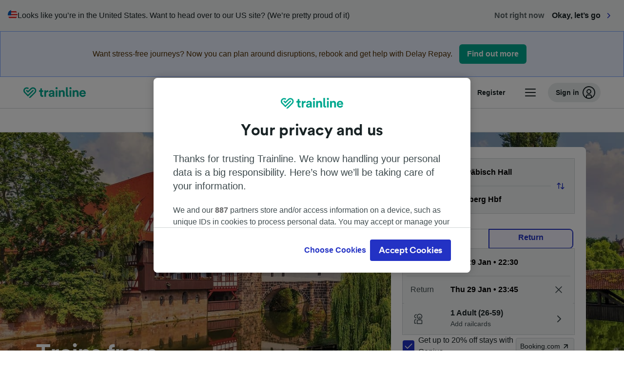

--- FILE ---
content_type: text/html; charset=utf-8
request_url: https://www.thetrainline.com/en/train-times/schwabisch-hall-to-nurnberg-hbf
body_size: 97367
content:
<!DOCTYPE html>
<html lang="en">
<head>
  <meta charset="utf-8" />
  <meta name="viewport" content="width=device-width, initial-scale=1" />
  <meta http-equiv="X-UA-Compatible" content="IE=edge" />
  <title data-react-helmet="true">Schwäbisch Hall → Nürnberg Hbf by Train | Book Tickets in English | Trainline</title>
  <script>
    if("PerformancePaintTiming" in window){var observer=new PerformanceObserver(function(r){var e=!0,n=!1,t=void 0;try{for(var a,i=r.getEntries()[Symbol.iterator]();!(e=(a=i.next()).done);e=!0){var o=a.value;"first-contentful-paint"===o.name&&(window.fcp=Math.round(o.startTime+o.duration))}}catch(r){n=!0,t=r}finally{try{e||null==i.return||i.return()}finally{if(n)throw t}}});observer.observe({entryTypes:["paint"]})}
  !function(){if("PerformanceLongTaskTiming" in window){var g=window.__tti={e:[]};
    g.o=new PerformanceObserver(function(l){g.e=g.e.concat(l.getEntries())});
    g.o.observe({entryTypes:["longtask"]})}}();
  </script>

      <link rel="preload" as="style" href="/train-times/public/trainTimesPageV2.15583350e8d3547a884c.css" />
      <link rel="preload" as="style" href="/train-times/public/shareable.d351def47952b20d9431.css" />
      <link rel="stylesheet" href="/train-times/public/trainTimesPageV2.15583350e8d3547a884c.css"/>
      <link rel="stylesheet" href="/train-times/public/shareable.d351def47952b20d9431.css"/>


  <link rel="preload" href="https://www.thetrainline.com/content/WEB/fonts/tl-circular-1.0.1/TLCircular-Bold.woff2" as="font" type="font/woff2" crossorigin>

  <link rel="icon" type="image/png" sizes="16x16" href="https://www.thetrainline.com/content/vul/favicons/favicon-16x16.png?v=2020" />
  <link rel="icon" type="image/png" sizes="32x32" href="https://www.thetrainline.com/content/vul/favicons/favicon-32x32.png?v=2020" />
  <link rel="icon" type="image/png" sizes="96x96" href="https://www.thetrainline.com/content/vul/favicons/favicon-96x96.png?v=2020" />
  <link rel="apple-touch-icon" sizes="120x120" href="https://www.thetrainline.com/content/vul/favicons/apple-touch-icon-120x120.png?v=2020" />
  <link rel="apple-touch-icon" sizes="152x152" href="https://www.thetrainline.com/content/vul/favicons/apple-touch-icon-152x152.png?v=2020" />
  <link rel="apple-touch-icon" sizes="167x167" href="https://www.thetrainline.com/content/vul/favicons/apple-touch-icon-167x167.png?v=2020" />
  <link rel="apple-touch-icon" sizes="180x180" href="https://www.thetrainline.com/content/vul/favicons/apple-touch-icon-180x180.png?v=2020" />
    <script type="text/javascript" src="//widget.trustpilot.com/bootstrap/v5/tp.widget.bootstrap.min.js"
  async></script>

  <link data-react-helmet="true" rel="canonical" href="https://www.thetrainline.com/en/train-times/schwabisch-hall-to-nurnberg-hbf"/><link data-react-helmet="true" rel="alternate" hrefLang="x-default" href="https://www.thetrainline.com/en/train-times/schwabisch-hall-to-nurnberg-hbf"/><link data-react-helmet="true" rel="alternate" hrefLang="de" href="https://www.thetrainline.com/de/bahn-fahrplan/schwabisch-hall-nach-nurnberg-hbf"/><link data-react-helmet="true" rel="alternate" hrefLang="en" href="https://www.thetrainline.com/en/train-times/schwabisch-hall-to-nurnberg-hbf"/><link data-react-helmet="true" rel="preload" as="image" href="https://www.thetrainline.com/content/vul/hero-images/city/nuremberg/mobile.jpg" media="(max-width: 767.9px)"/><link data-react-helmet="true" rel="preload" as="image" href="https://www.thetrainline.com/content/vul/hero-images/city/nuremberg/1x.jpg" media="(min-width: 768px) and (-webkit-max-device-pixel-ratio: 1.99) and (max-width: 1439.9px), (min-width: 768px) and (max-resolution: 191dpi) and (max-width: 1439.9px)"/><link data-react-helmet="true" rel="preload" as="image" href="https://www.thetrainline.com/content/vul/hero-images/city/nuremberg/2x.jpg" media="(min-width: 768px) and (-webkit-min-device-pixel-ratio: 2), (min-width: 768px) and (min-resolution: 192dpi), (min-width: 1440px)"/>


  <meta data-react-helmet="true" name="description" content="Travel by train from Schwäbisch Hall to Nürnberg Hbf. Get train times, compare prices &amp; buy cheap train tickets for Schwäbisch Hall to Nürnberg Hbf today."/><meta data-react-helmet="true" property="og:site_name" content="Trainline"/><meta data-react-helmet="true" property="og:title" content="Schwäbisch Hall → Nürnberg Hbf by Train | Book Tickets in English | Trainline"/><meta data-react-helmet="true" property="og:image" content="https://www.thetrainline.com/content/vul/hero-images/city/nuremberg/mobile.jpg"/><meta data-react-helmet="true" property="fb:app_id" content="431799653605766"/><meta data-react-helmet="true" name="twitter:card" content="summary_large_image"/><meta data-react-helmet="true" name="twitter:site" content="@thetrainline"/><meta data-react-helmet="true" property="og:url" content="https://www.thetrainline.com/en/train-times/schwabisch-hall-to-nurnberg-hbf"/><meta data-react-helmet="true" property="og:description" content="Travel by train from Schwäbisch Hall to Nürnberg Hbf. Get train times, compare prices &amp; buy cheap train tickets for Schwäbisch Hall to Nürnberg Hbf today."/>
  <script data-react-helmet="true" type="application/ld+json">{"@context":"https://schema.org","@type":"TrainTrip","@id":"https://www.thetrainline.com/en/train-times/schwabisch-hall-to-nurnberg-hbf#TrainTrip","mainEntityOfPage":{"@type":"WebPage","@id":"https://www.thetrainline.com/en/train-times/schwabisch-hall-to-nurnberg-hbf"},"name":"Trains from Schwäbisch Hall to Nürnberg Hbf","image":"https://www.thetrainline.com/content/vul/hero-images/city/nuremberg/mobile.jpg","url":"https://www.thetrainline.com/en/train-times/schwabisch-hall-to-nurnberg-hbf","departureStation":{"@type":"TrainStation","name":"Schwäbisch Hall","alternateName":[]},"arrivalStation":{"@type":"TrainStation","name":"Nürnberg Hbf","alternateName":[]}}</script><script data-react-helmet="true" type="application/ld+json">{"@context":"https://schema.org/","@type":"BreadcrumbList","itemListElement":[{"@type":"ListItem","position":1,"name":"Home","item":{"@id":"https://www.thetrainline.com"}},{"@type":"ListItem","position":2,"name":"Train times","item":{"@id":"https://www.thetrainline.com/en/train-times"}},{"@type":"ListItem","position":3,"name":"Schwäbisch Hall to Nürnberg Hbf","item":{"@id":"https://www.thetrainline.com/en/train-times/schwabisch-hall-to-nurnberg-hbf"}}]}</script><script data-react-helmet="true" type="application/ld+json">{"@context":"https://schema.org","@type":"FAQPage","@id":"https://www.thetrainline.com/en/train-times/schwabisch-hall-to-nurnberg-hbf#FAQPage","about":{"@id":"https://www.thetrainline.com/en/train-times/schwabisch-hall-to-nurnberg-hbf#TrainTrip"},"mainEntity":[{"@type":"Question","name":"How do you get to Nürnberg Hbf from Schwäbisch Hall?","acceptedAnswer":{"@type":"Answer","text":"To travel to Nürnberg Hbf from Schwäbisch Hall, you can take the train - on average, the journey takes around 2 hours and 47 minutes, though the fastest trains can take 1 hour and 31 minutes. Use our <a href=\"#\">Journey Planner</a> to get more information."}},{"@type":"Question","name":"How long is the train ride from Schwäbisch Hall to Nürnberg Hbf?","acceptedAnswer":{"@type":"Answer","text":"Trains from Schwäbisch Hall to Nürnberg Hbf take an average of 2 hours and 47 minutes, although on the fastest services it can take just 1 hour and 31 minutes. You'll usually find 11 trains per day on this route, so use our <a href=\"#\">Journey Planner</a> to check specific dates as times may vary."}},{"@type":"Question","name":"What is the quickest journey time between Schwäbisch Hall and Nürnberg Hbf by train?","acceptedAnswer":{"@type":"Answer","text":"The quickest journey time between Schwäbisch Hall and Nürnberg Hbf by train is 1 hour and 31 minutes."}},{"@type":"Question","name":"Are there direct trains from Schwäbisch Hall to Nürnberg Hbf?","acceptedAnswer":{"@type":"Answer","text":"No, there are no direct trains running from Schwäbisch Hall to Nürnberg Hbf, you’ll usually need to make at least 1 change during the journey."}},{"@type":"Question","name":"What's the distance between Schwäbisch Hall and Nürnberg Hbf by train?","acceptedAnswer":{"@type":"Answer","text":"Trains travelling from Schwäbisch Hall to Nürnberg Hbf cover a distance of around 65 miles (105 km) during the journey. You can get there in 1 hour and 31 minutes on the fastest services."}},{"@type":"Question","name":"Can you travel from Schwäbisch Hall to Nürnberg Hbf without taking a flight?","acceptedAnswer":{"@type":"Answer","text":"Yes, you can travel flight-free from Schwäbisch Hall to Nürnberg Hbf. Take the train - with around 11 trains per day on this route, you can get there comfortably without leaving the ground! Check our <a href=\"#\">Journey Planner</a> to see available times and routes - the fastest train takes just 1 hour and 31 minutes."}},{"@type":"Question","name":"What is the best way to get to Nürnberg Hbf from Schwäbisch Hall?","acceptedAnswer":{"@type":"Answer","text":"To get from Schwäbisch Hall to Nürnberg Hbf, we believe that it's best to take the train! Trains are convenient and comfortable, offering a great way to get to Nürnberg Hbf. Plus, the fastest trains can take just 1 hour and 31 minutes, leaving you with more time to explore. "}},{"@type":"Question","name":"What time is the first train from Schwäbisch Hall to Nürnberg Hbf?","acceptedAnswer":{"@type":"Answer","text":"The first train from Schwäbisch Hall to Nürnberg Hbf departs around 00:51, but the time may vary by day and train operator. For exact times, check the timetable on your travel day using our <a href=\"#\">Journey Planner</a>."}},{"@type":"Question","name":"What time is the last train from Schwäbisch Hall to Nürnberg Hbf?","acceptedAnswer":{"@type":"Answer","text":"The last train from Schwäbisch Hall to Nürnberg Hbf departs around 22:51, but the time may vary by day and train operator. For exact times, check the timetable on your travel day using our <a href=\"#\">Journey Planner</a>."}},{"@type":"Question","name":"How often do trains go from Schwäbisch Hall to Nürnberg Hbf?","acceptedAnswer":{"@type":"Answer","text":"Trains from Schwäbisch Hall to Nürnberg Hbf operate regularly all day, offering about 11 trains each day. Use our <a href=\"#\">Journey Planner</a> to view the complete timetable."}},{"@type":"Question","name":"Do you need to prebook train tickets from Schwäbisch Hall to Nürnberg Hbf?","acceptedAnswer":{"@type":"Answer","text":"If you know you want to travel on a specific date and time, we recommend booking your train tickets from Schwäbisch Hall to Nürnberg Hbf in advance. This way, services may have greater availability and tickets may be cheaper. In Europe rail fares usually go on sale between three and six months ahead of time."}},{"@type":"Question","name":"Is there a return trip from Schwäbisch Hall to Nürnberg Hbf? ","acceptedAnswer":{"@type":"Answer","text":"If you want to travel back to Schwäbisch Hall after visiting Nürnberg Hbf, you can use our <a href=\"#\">Journey Planner</a> to search for and book both outward and return journeys. Find out more about <a href=\"/en/train-times/nurnberg-hbf-to-schwabisch-hall\">trains from Nürnberg Hbf to Schwäbisch Hall</a>."}}]}</script>

  <link rel="preload" as="script" href="https://dd.thetrainline.com/tags.js"><script>function pushDataDomeEvent(eventAction, eventLabel, customGenericValues) {
    if (window.dataLayer && window.__ANALYTICS_CORE_PROPERTIES__) {
      const coreProperties = typeof window.__ANALYTICS_CORE_PROPERTIES__ === 'object' ? window.__ANALYTICS_CORE_PROPERTIES__ : {};
      const globalGenericValues = { globalGV1: coreProperties.genericValue1, globalGV2: coreProperties.genericValue2, globalGV3: coreProperties.genericValue3 };

      const corePropertiesWithGenericValues = {
        ...coreProperties,
        genericValue1: JSON.stringify(customGenericValues),
        genericValue2: JSON.stringify(globalGenericValues),
      }

      window.dataLayer.push({
        coreProperties: corePropertiesWithGenericValues,
        event: 'generic event',
        eventProperties: {
          eventAction: eventAction,
          eventCategory: 'Datadome',
          eventLabel: eventLabel,
        },
      })
    }
  };

  window.addEventListener("dd_ready", function (event) {
    if (window) {
      window.datadomeReady = true;

      if (window.newrelic && window.newrelic.addPageAction) {
        window.newrelic.addPageAction("datadomeReady", { ...event.detail });
      }

      try {
        window.performance.mark("PERF_DD_READY");
      } catch (error) {
        // noop
      }
    }

  }, { once: true });

  window.addEventListener("dd_captcha_displayed", function (event) {
    pushDataDomeEvent("dd_captcha_displayed", "datadome SDK fired captcha_displayed event", { ...event.detail });

    if (window && window.newrelic && window.newrelic.addPageAction) {
      window.newrelic.addPageAction("datadomeCaptchaDisplayed", { ...event.detail });
    }
  });

  window.addEventListener("dd_captcha_passed", function (event) {
    pushDataDomeEvent("dd_captcha_passed", "datadome SDK fired captcha_passed event");

    if (window && window.newrelic && window.newrelic.addPageAction) {
      window.newrelic.addPageAction("datadomeCaptchaPassed", { ...event.detail });
    }
  });

  window.addEventListener("dd_response_error", function (event) {
    pushDataDomeEvent("dd_response_error", "datadome SDK fired response_error event", { ...event.detail });

    if (window && window.newrelic && window.newrelic.addPageAction) {
    const { rootElement: omitted, ...rest }  = event.detail;
      window.newrelic.addPageAction("datadomeError", { ...rest });
    }
  });

  window.addEventListener("dd_blocked", function (event) {
    pushDataDomeEvent("dd_blocked", "datadome SDK fired response_blocked event for request - " + event.detail.url, { ...event.detail });

    if (window && window.newrelic && window.newrelic.addPageAction) {
      window.newrelic.addPageAction("datadomeBlocked", { ...event.detail });
    }
  });

  window.addEventListener("dd_response_displayed", function (event) {
    pushDataDomeEvent("dd_response_displayed", "datadome SDK fired response_displayed event for request", { ...event.detail });

    if (window && window.newrelic && window.newrelic.addPageAction) {
      const { rootElement: omitted, ...rest }  = event.detail;
      window.newrelic.addPageAction("datadomeResponseDisplayed", { ...rest });
    }
  });

  window.addEventListener("dd_response_passed", function (event) {
    pushDataDomeEvent("dd_response_passed", "datadome SDK fired response_passed event for request", { ...event.detail });

    if (window && window.newrelic && window.newrelic.addPageAction) {
      window.newrelic.addPageAction("datadomeChallengePassed", { ...event.detail });
    }
  });
window.ddjskey = 'E1950F58FF4C3B67C237DE42A4D080';
window.ddoptions = {
  enableTagEvents: true,
  ajaxListenerPath: true,
  endpoint: 'https://dd.thetrainline.com/js/',
  overrideAbortFetch: true
};</script>
<script src="https://dd.thetrainline.com/tags.js" async></script>
  <script type='text/javascript'>window.NREUM||(NREUM={});NREUM.info = {"agent":"","beacon":"bam.nr-data.net","errorBeacon":"bam.nr-data.net","licenseKey":"80752ce357","applicationID":"27776818","agentToken":null,"applicationTime":183.466784,"transactionName":"YVxWMhRZW0JYBhVYXFgWcR4WSlBCSg8SHnRzbRtJ","queueTime":0,"ttGuid":"295c58873470906c"}; (window.NREUM||(NREUM={})).init={privacy:{cookies_enabled:true},ajax:{deny_list:[]},session_trace:{sampling_rate:10.0,mode:"FIXED_RATE",enabled:true,error_sampling_rate:100.0},feature_flags:["soft_nav"],performance:{capture_marks:true,capture_detail:true,capture_measures:true}};(window.NREUM||(NREUM={})).loader_config={xpid:"UAcAUVNUGwEHU1ZUDwAP",licenseKey:"80752ce357",applicationID:"27776818",browserID:"27854928"};;/*! For license information please see nr-loader-spa-1.308.0.min.js.LICENSE.txt */
(()=>{var e,t,r={384:(e,t,r)=>{"use strict";r.d(t,{NT:()=>a,US:()=>u,Zm:()=>o,bQ:()=>d,dV:()=>c,pV:()=>l});var n=r(6154),i=r(1863),s=r(1910);const a={beacon:"bam.nr-data.net",errorBeacon:"bam.nr-data.net"};function o(){return n.gm.NREUM||(n.gm.NREUM={}),void 0===n.gm.newrelic&&(n.gm.newrelic=n.gm.NREUM),n.gm.NREUM}function c(){let e=o();return e.o||(e.o={ST:n.gm.setTimeout,SI:n.gm.setImmediate||n.gm.setInterval,CT:n.gm.clearTimeout,XHR:n.gm.XMLHttpRequest,REQ:n.gm.Request,EV:n.gm.Event,PR:n.gm.Promise,MO:n.gm.MutationObserver,FETCH:n.gm.fetch,WS:n.gm.WebSocket},(0,s.i)(...Object.values(e.o))),e}function d(e,t){let r=o();r.initializedAgents??={},t.initializedAt={ms:(0,i.t)(),date:new Date},r.initializedAgents[e]=t}function u(e,t){o()[e]=t}function l(){return function(){let e=o();const t=e.info||{};e.info={beacon:a.beacon,errorBeacon:a.errorBeacon,...t}}(),function(){let e=o();const t=e.init||{};e.init={...t}}(),c(),function(){let e=o();const t=e.loader_config||{};e.loader_config={...t}}(),o()}},782:(e,t,r)=>{"use strict";r.d(t,{T:()=>n});const n=r(860).K7.pageViewTiming},860:(e,t,r)=>{"use strict";r.d(t,{$J:()=>u,K7:()=>c,P3:()=>d,XX:()=>i,Yy:()=>o,df:()=>s,qY:()=>n,v4:()=>a});const n="events",i="jserrors",s="browser/blobs",a="rum",o="browser/logs",c={ajax:"ajax",genericEvents:"generic_events",jserrors:i,logging:"logging",metrics:"metrics",pageAction:"page_action",pageViewEvent:"page_view_event",pageViewTiming:"page_view_timing",sessionReplay:"session_replay",sessionTrace:"session_trace",softNav:"soft_navigations",spa:"spa"},d={[c.pageViewEvent]:1,[c.pageViewTiming]:2,[c.metrics]:3,[c.jserrors]:4,[c.spa]:5,[c.ajax]:6,[c.sessionTrace]:7,[c.softNav]:8,[c.sessionReplay]:9,[c.logging]:10,[c.genericEvents]:11},u={[c.pageViewEvent]:a,[c.pageViewTiming]:n,[c.ajax]:n,[c.spa]:n,[c.softNav]:n,[c.metrics]:i,[c.jserrors]:i,[c.sessionTrace]:s,[c.sessionReplay]:s,[c.logging]:o,[c.genericEvents]:"ins"}},944:(e,t,r)=>{"use strict";r.d(t,{R:()=>i});var n=r(3241);function i(e,t){"function"==typeof console.debug&&(console.debug("New Relic Warning: https://github.com/newrelic/newrelic-browser-agent/blob/main/docs/warning-codes.md#".concat(e),t),(0,n.W)({agentIdentifier:null,drained:null,type:"data",name:"warn",feature:"warn",data:{code:e,secondary:t}}))}},993:(e,t,r)=>{"use strict";r.d(t,{A$:()=>s,ET:()=>a,TZ:()=>o,p_:()=>i});var n=r(860);const i={ERROR:"ERROR",WARN:"WARN",INFO:"INFO",DEBUG:"DEBUG",TRACE:"TRACE"},s={OFF:0,ERROR:1,WARN:2,INFO:3,DEBUG:4,TRACE:5},a="log",o=n.K7.logging},1541:(e,t,r)=>{"use strict";r.d(t,{U:()=>i,f:()=>n});const n={MFE:"MFE",BA:"BA"};function i(e,t){if(2!==t?.harvestEndpointVersion)return{};const r=t.agentRef.runtime.appMetadata.agents[0].entityGuid;return e?{"source.id":e.id,"source.name":e.name,"source.type":e.type,"parent.id":e.parent?.id||r,"parent.type":e.parent?.type||n.BA}:{"entity.guid":r,appId:t.agentRef.info.applicationID}}},1687:(e,t,r)=>{"use strict";r.d(t,{Ak:()=>d,Ze:()=>h,x3:()=>u});var n=r(3241),i=r(7836),s=r(3606),a=r(860),o=r(2646);const c={};function d(e,t){const r={staged:!1,priority:a.P3[t]||0};l(e),c[e].get(t)||c[e].set(t,r)}function u(e,t){e&&c[e]&&(c[e].get(t)&&c[e].delete(t),p(e,t,!1),c[e].size&&f(e))}function l(e){if(!e)throw new Error("agentIdentifier required");c[e]||(c[e]=new Map)}function h(e="",t="feature",r=!1){if(l(e),!e||!c[e].get(t)||r)return p(e,t);c[e].get(t).staged=!0,f(e)}function f(e){const t=Array.from(c[e]);t.every(([e,t])=>t.staged)&&(t.sort((e,t)=>e[1].priority-t[1].priority),t.forEach(([t])=>{c[e].delete(t),p(e,t)}))}function p(e,t,r=!0){const a=e?i.ee.get(e):i.ee,c=s.i.handlers;if(!a.aborted&&a.backlog&&c){if((0,n.W)({agentIdentifier:e,type:"lifecycle",name:"drain",feature:t}),r){const e=a.backlog[t],r=c[t];if(r){for(let t=0;e&&t<e.length;++t)g(e[t],r);Object.entries(r).forEach(([e,t])=>{Object.values(t||{}).forEach(t=>{t[0]?.on&&t[0]?.context()instanceof o.y&&t[0].on(e,t[1])})})}}a.isolatedBacklog||delete c[t],a.backlog[t]=null,a.emit("drain-"+t,[])}}function g(e,t){var r=e[1];Object.values(t[r]||{}).forEach(t=>{var r=e[0];if(t[0]===r){var n=t[1],i=e[3],s=e[2];n.apply(i,s)}})}},1738:(e,t,r)=>{"use strict";r.d(t,{U:()=>f,Y:()=>h});var n=r(3241),i=r(9908),s=r(1863),a=r(944),o=r(5701),c=r(3969),d=r(8362),u=r(860),l=r(4261);function h(e,t,r,s){const h=s||r;!h||h[e]&&h[e]!==d.d.prototype[e]||(h[e]=function(){(0,i.p)(c.xV,["API/"+e+"/called"],void 0,u.K7.metrics,r.ee),(0,n.W)({agentIdentifier:r.agentIdentifier,drained:!!o.B?.[r.agentIdentifier],type:"data",name:"api",feature:l.Pl+e,data:{}});try{return t.apply(this,arguments)}catch(e){(0,a.R)(23,e)}})}function f(e,t,r,n,a){const o=e.info;null===r?delete o.jsAttributes[t]:o.jsAttributes[t]=r,(a||null===r)&&(0,i.p)(l.Pl+n,[(0,s.t)(),t,r],void 0,"session",e.ee)}},1741:(e,t,r)=>{"use strict";r.d(t,{W:()=>s});var n=r(944),i=r(4261);class s{#e(e,...t){if(this[e]!==s.prototype[e])return this[e](...t);(0,n.R)(35,e)}addPageAction(e,t){return this.#e(i.hG,e,t)}register(e){return this.#e(i.eY,e)}recordCustomEvent(e,t){return this.#e(i.fF,e,t)}setPageViewName(e,t){return this.#e(i.Fw,e,t)}setCustomAttribute(e,t,r){return this.#e(i.cD,e,t,r)}noticeError(e,t){return this.#e(i.o5,e,t)}setUserId(e,t=!1){return this.#e(i.Dl,e,t)}setApplicationVersion(e){return this.#e(i.nb,e)}setErrorHandler(e){return this.#e(i.bt,e)}addRelease(e,t){return this.#e(i.k6,e,t)}log(e,t){return this.#e(i.$9,e,t)}start(){return this.#e(i.d3)}finished(e){return this.#e(i.BL,e)}recordReplay(){return this.#e(i.CH)}pauseReplay(){return this.#e(i.Tb)}addToTrace(e){return this.#e(i.U2,e)}setCurrentRouteName(e){return this.#e(i.PA,e)}interaction(e){return this.#e(i.dT,e)}wrapLogger(e,t,r){return this.#e(i.Wb,e,t,r)}measure(e,t){return this.#e(i.V1,e,t)}consent(e){return this.#e(i.Pv,e)}}},1863:(e,t,r)=>{"use strict";function n(){return Math.floor(performance.now())}r.d(t,{t:()=>n})},1910:(e,t,r)=>{"use strict";r.d(t,{i:()=>s});var n=r(944);const i=new Map;function s(...e){return e.every(e=>{if(i.has(e))return i.get(e);const t="function"==typeof e?e.toString():"",r=t.includes("[native code]"),s=t.includes("nrWrapper");return r||s||(0,n.R)(64,e?.name||t),i.set(e,r),r})}},2555:(e,t,r)=>{"use strict";r.d(t,{D:()=>o,f:()=>a});var n=r(384),i=r(8122);const s={beacon:n.NT.beacon,errorBeacon:n.NT.errorBeacon,licenseKey:void 0,applicationID:void 0,sa:void 0,queueTime:void 0,applicationTime:void 0,ttGuid:void 0,user:void 0,account:void 0,product:void 0,extra:void 0,jsAttributes:{},userAttributes:void 0,atts:void 0,transactionName:void 0,tNamePlain:void 0};function a(e){try{return!!e.licenseKey&&!!e.errorBeacon&&!!e.applicationID}catch(e){return!1}}const o=e=>(0,i.a)(e,s)},2614:(e,t,r)=>{"use strict";r.d(t,{BB:()=>a,H3:()=>n,g:()=>d,iL:()=>c,tS:()=>o,uh:()=>i,wk:()=>s});const n="NRBA",i="SESSION",s=144e5,a=18e5,o={STARTED:"session-started",PAUSE:"session-pause",RESET:"session-reset",RESUME:"session-resume",UPDATE:"session-update"},c={SAME_TAB:"same-tab",CROSS_TAB:"cross-tab"},d={OFF:0,FULL:1,ERROR:2}},2646:(e,t,r)=>{"use strict";r.d(t,{y:()=>n});class n{constructor(e){this.contextId=e}}},2843:(e,t,r)=>{"use strict";r.d(t,{G:()=>s,u:()=>i});var n=r(3878);function i(e,t=!1,r,i){(0,n.DD)("visibilitychange",function(){if(t)return void("hidden"===document.visibilityState&&e());e(document.visibilityState)},r,i)}function s(e,t,r){(0,n.sp)("pagehide",e,t,r)}},3241:(e,t,r)=>{"use strict";r.d(t,{W:()=>s});var n=r(6154);const i="newrelic";function s(e={}){try{n.gm.dispatchEvent(new CustomEvent(i,{detail:e}))}catch(e){}}},3304:(e,t,r)=>{"use strict";r.d(t,{A:()=>s});var n=r(7836);const i=()=>{const e=new WeakSet;return(t,r)=>{if("object"==typeof r&&null!==r){if(e.has(r))return;e.add(r)}return r}};function s(e){try{return JSON.stringify(e,i())??""}catch(e){try{n.ee.emit("internal-error",[e])}catch(e){}return""}}},3333:(e,t,r)=>{"use strict";r.d(t,{$v:()=>u,TZ:()=>n,Xh:()=>c,Zp:()=>i,kd:()=>d,mq:()=>o,nf:()=>a,qN:()=>s});const n=r(860).K7.genericEvents,i=["auxclick","click","copy","keydown","paste","scrollend"],s=["focus","blur"],a=4,o=1e3,c=2e3,d=["PageAction","UserAction","BrowserPerformance"],u={RESOURCES:"experimental.resources",REGISTER:"register"}},3434:(e,t,r)=>{"use strict";r.d(t,{Jt:()=>s,YM:()=>d});var n=r(7836),i=r(5607);const s="nr@original:".concat(i.W),a=50;var o=Object.prototype.hasOwnProperty,c=!1;function d(e,t){return e||(e=n.ee),r.inPlace=function(e,t,n,i,s){n||(n="");const a="-"===n.charAt(0);for(let o=0;o<t.length;o++){const c=t[o],d=e[c];l(d)||(e[c]=r(d,a?c+n:n,i,c,s))}},r.flag=s,r;function r(t,r,n,c,d){return l(t)?t:(r||(r=""),nrWrapper[s]=t,function(e,t,r){if(Object.defineProperty&&Object.keys)try{return Object.keys(e).forEach(function(r){Object.defineProperty(t,r,{get:function(){return e[r]},set:function(t){return e[r]=t,t}})}),t}catch(e){u([e],r)}for(var n in e)o.call(e,n)&&(t[n]=e[n])}(t,nrWrapper,e),nrWrapper);function nrWrapper(){var s,o,l,h;let f;try{o=this,s=[...arguments],l="function"==typeof n?n(s,o):n||{}}catch(t){u([t,"",[s,o,c],l],e)}i(r+"start",[s,o,c],l,d);const p=performance.now();let g;try{return h=t.apply(o,s),g=performance.now(),h}catch(e){throw g=performance.now(),i(r+"err",[s,o,e],l,d),f=e,f}finally{const e=g-p,t={start:p,end:g,duration:e,isLongTask:e>=a,methodName:c,thrownError:f};t.isLongTask&&i("long-task",[t,o],l,d),i(r+"end",[s,o,h],l,d)}}}function i(r,n,i,s){if(!c||t){var a=c;c=!0;try{e.emit(r,n,i,t,s)}catch(t){u([t,r,n,i],e)}c=a}}}function u(e,t){t||(t=n.ee);try{t.emit("internal-error",e)}catch(e){}}function l(e){return!(e&&"function"==typeof e&&e.apply&&!e[s])}},3606:(e,t,r)=>{"use strict";r.d(t,{i:()=>s});var n=r(9908);s.on=a;var i=s.handlers={};function s(e,t,r,s){a(s||n.d,i,e,t,r)}function a(e,t,r,i,s){s||(s="feature"),e||(e=n.d);var a=t[s]=t[s]||{};(a[r]=a[r]||[]).push([e,i])}},3738:(e,t,r)=>{"use strict";r.d(t,{He:()=>i,Kp:()=>o,Lc:()=>d,Rz:()=>u,TZ:()=>n,bD:()=>s,d3:()=>a,jx:()=>l,sl:()=>h,uP:()=>c});const n=r(860).K7.sessionTrace,i="bstResource",s="resource",a="-start",o="-end",c="fn"+a,d="fn"+o,u="pushState",l=1e3,h=3e4},3785:(e,t,r)=>{"use strict";r.d(t,{R:()=>c,b:()=>d});var n=r(9908),i=r(1863),s=r(860),a=r(3969),o=r(993);function c(e,t,r={},c=o.p_.INFO,d=!0,u,l=(0,i.t)()){(0,n.p)(a.xV,["API/logging/".concat(c.toLowerCase(),"/called")],void 0,s.K7.metrics,e),(0,n.p)(o.ET,[l,t,r,c,d,u],void 0,s.K7.logging,e)}function d(e){return"string"==typeof e&&Object.values(o.p_).some(t=>t===e.toUpperCase().trim())}},3878:(e,t,r)=>{"use strict";function n(e,t){return{capture:e,passive:!1,signal:t}}function i(e,t,r=!1,i){window.addEventListener(e,t,n(r,i))}function s(e,t,r=!1,i){document.addEventListener(e,t,n(r,i))}r.d(t,{DD:()=>s,jT:()=>n,sp:()=>i})},3962:(e,t,r)=>{"use strict";r.d(t,{AM:()=>a,O2:()=>l,OV:()=>s,Qu:()=>h,TZ:()=>c,ih:()=>f,pP:()=>o,t1:()=>u,tC:()=>i,wD:()=>d});var n=r(860);const i=["click","keydown","submit"],s="popstate",a="api",o="initialPageLoad",c=n.K7.softNav,d=5e3,u=500,l={INITIAL_PAGE_LOAD:"",ROUTE_CHANGE:1,UNSPECIFIED:2},h={INTERACTION:1,AJAX:2,CUSTOM_END:3,CUSTOM_TRACER:4},f={IP:"in progress",PF:"pending finish",FIN:"finished",CAN:"cancelled"}},3969:(e,t,r)=>{"use strict";r.d(t,{TZ:()=>n,XG:()=>o,rs:()=>i,xV:()=>a,z_:()=>s});const n=r(860).K7.metrics,i="sm",s="cm",a="storeSupportabilityMetrics",o="storeEventMetrics"},4234:(e,t,r)=>{"use strict";r.d(t,{W:()=>s});var n=r(7836),i=r(1687);class s{constructor(e,t){this.agentIdentifier=e,this.ee=n.ee.get(e),this.featureName=t,this.blocked=!1}deregisterDrain(){(0,i.x3)(this.agentIdentifier,this.featureName)}}},4261:(e,t,r)=>{"use strict";r.d(t,{$9:()=>u,BL:()=>c,CH:()=>p,Dl:()=>R,Fw:()=>w,PA:()=>v,Pl:()=>n,Pv:()=>A,Tb:()=>h,U2:()=>a,V1:()=>E,Wb:()=>T,bt:()=>y,cD:()=>b,d3:()=>x,dT:()=>d,eY:()=>g,fF:()=>f,hG:()=>s,hw:()=>i,k6:()=>o,nb:()=>m,o5:()=>l});const n="api-",i=n+"ixn-",s="addPageAction",a="addToTrace",o="addRelease",c="finished",d="interaction",u="log",l="noticeError",h="pauseReplay",f="recordCustomEvent",p="recordReplay",g="register",m="setApplicationVersion",v="setCurrentRouteName",b="setCustomAttribute",y="setErrorHandler",w="setPageViewName",R="setUserId",x="start",T="wrapLogger",E="measure",A="consent"},5205:(e,t,r)=>{"use strict";r.d(t,{j:()=>S});var n=r(384),i=r(1741);var s=r(2555),a=r(3333);const o=e=>{if(!e||"string"!=typeof e)return!1;try{document.createDocumentFragment().querySelector(e)}catch{return!1}return!0};var c=r(2614),d=r(944),u=r(8122);const l="[data-nr-mask]",h=e=>(0,u.a)(e,(()=>{const e={feature_flags:[],experimental:{allow_registered_children:!1,resources:!1},mask_selector:"*",block_selector:"[data-nr-block]",mask_input_options:{color:!1,date:!1,"datetime-local":!1,email:!1,month:!1,number:!1,range:!1,search:!1,tel:!1,text:!1,time:!1,url:!1,week:!1,textarea:!1,select:!1,password:!0}};return{ajax:{deny_list:void 0,block_internal:!0,enabled:!0,autoStart:!0},api:{get allow_registered_children(){return e.feature_flags.includes(a.$v.REGISTER)||e.experimental.allow_registered_children},set allow_registered_children(t){e.experimental.allow_registered_children=t},duplicate_registered_data:!1},browser_consent_mode:{enabled:!1},distributed_tracing:{enabled:void 0,exclude_newrelic_header:void 0,cors_use_newrelic_header:void 0,cors_use_tracecontext_headers:void 0,allowed_origins:void 0},get feature_flags(){return e.feature_flags},set feature_flags(t){e.feature_flags=t},generic_events:{enabled:!0,autoStart:!0},harvest:{interval:30},jserrors:{enabled:!0,autoStart:!0},logging:{enabled:!0,autoStart:!0},metrics:{enabled:!0,autoStart:!0},obfuscate:void 0,page_action:{enabled:!0},page_view_event:{enabled:!0,autoStart:!0},page_view_timing:{enabled:!0,autoStart:!0},performance:{capture_marks:!1,capture_measures:!1,capture_detail:!0,resources:{get enabled(){return e.feature_flags.includes(a.$v.RESOURCES)||e.experimental.resources},set enabled(t){e.experimental.resources=t},asset_types:[],first_party_domains:[],ignore_newrelic:!0}},privacy:{cookies_enabled:!0},proxy:{assets:void 0,beacon:void 0},session:{expiresMs:c.wk,inactiveMs:c.BB},session_replay:{autoStart:!0,enabled:!1,preload:!1,sampling_rate:10,error_sampling_rate:100,collect_fonts:!1,inline_images:!1,fix_stylesheets:!0,mask_all_inputs:!0,get mask_text_selector(){return e.mask_selector},set mask_text_selector(t){o(t)?e.mask_selector="".concat(t,",").concat(l):""===t||null===t?e.mask_selector=l:(0,d.R)(5,t)},get block_class(){return"nr-block"},get ignore_class(){return"nr-ignore"},get mask_text_class(){return"nr-mask"},get block_selector(){return e.block_selector},set block_selector(t){o(t)?e.block_selector+=",".concat(t):""!==t&&(0,d.R)(6,t)},get mask_input_options(){return e.mask_input_options},set mask_input_options(t){t&&"object"==typeof t?e.mask_input_options={...t,password:!0}:(0,d.R)(7,t)}},session_trace:{enabled:!0,autoStart:!0},soft_navigations:{enabled:!0,autoStart:!0},spa:{enabled:!0,autoStart:!0},ssl:void 0,user_actions:{enabled:!0,elementAttributes:["id","className","tagName","type"]}}})());var f=r(6154),p=r(9324);let g=0;const m={buildEnv:p.F3,distMethod:p.Xs,version:p.xv,originTime:f.WN},v={consented:!1},b={appMetadata:{},get consented(){return this.session?.state?.consent||v.consented},set consented(e){v.consented=e},customTransaction:void 0,denyList:void 0,disabled:!1,harvester:void 0,isolatedBacklog:!1,isRecording:!1,loaderType:void 0,maxBytes:3e4,obfuscator:void 0,onerror:void 0,ptid:void 0,releaseIds:{},session:void 0,timeKeeper:void 0,registeredEntities:[],jsAttributesMetadata:{bytes:0},get harvestCount(){return++g}},y=e=>{const t=(0,u.a)(e,b),r=Object.keys(m).reduce((e,t)=>(e[t]={value:m[t],writable:!1,configurable:!0,enumerable:!0},e),{});return Object.defineProperties(t,r)};var w=r(5701);const R=e=>{const t=e.startsWith("http");e+="/",r.p=t?e:"https://"+e};var x=r(7836),T=r(3241);const E={accountID:void 0,trustKey:void 0,agentID:void 0,licenseKey:void 0,applicationID:void 0,xpid:void 0},A=e=>(0,u.a)(e,E),_=new Set;function S(e,t={},r,a){let{init:o,info:c,loader_config:d,runtime:u={},exposed:l=!0}=t;if(!c){const e=(0,n.pV)();o=e.init,c=e.info,d=e.loader_config}e.init=h(o||{}),e.loader_config=A(d||{}),c.jsAttributes??={},f.bv&&(c.jsAttributes.isWorker=!0),e.info=(0,s.D)(c);const p=e.init,g=[c.beacon,c.errorBeacon];_.has(e.agentIdentifier)||(p.proxy.assets&&(R(p.proxy.assets),g.push(p.proxy.assets)),p.proxy.beacon&&g.push(p.proxy.beacon),e.beacons=[...g],function(e){const t=(0,n.pV)();Object.getOwnPropertyNames(i.W.prototype).forEach(r=>{const n=i.W.prototype[r];if("function"!=typeof n||"constructor"===n)return;let s=t[r];e[r]&&!1!==e.exposed&&"micro-agent"!==e.runtime?.loaderType&&(t[r]=(...t)=>{const n=e[r](...t);return s?s(...t):n})})}(e),(0,n.US)("activatedFeatures",w.B)),u.denyList=[...p.ajax.deny_list||[],...p.ajax.block_internal?g:[]],u.ptid=e.agentIdentifier,u.loaderType=r,e.runtime=y(u),_.has(e.agentIdentifier)||(e.ee=x.ee.get(e.agentIdentifier),e.exposed=l,(0,T.W)({agentIdentifier:e.agentIdentifier,drained:!!w.B?.[e.agentIdentifier],type:"lifecycle",name:"initialize",feature:void 0,data:e.config})),_.add(e.agentIdentifier)}},5270:(e,t,r)=>{"use strict";r.d(t,{Aw:()=>a,SR:()=>s,rF:()=>o});var n=r(384),i=r(7767);function s(e){return!!(0,n.dV)().o.MO&&(0,i.V)(e)&&!0===e?.session_trace.enabled}function a(e){return!0===e?.session_replay.preload&&s(e)}function o(e,t){try{if("string"==typeof t?.type){if("password"===t.type.toLowerCase())return"*".repeat(e?.length||0);if(void 0!==t?.dataset?.nrUnmask||t?.classList?.contains("nr-unmask"))return e}}catch(e){}return"string"==typeof e?e.replace(/[\S]/g,"*"):"*".repeat(e?.length||0)}},5289:(e,t,r)=>{"use strict";r.d(t,{GG:()=>a,Qr:()=>c,sB:()=>o});var n=r(3878),i=r(6389);function s(){return"undefined"==typeof document||"complete"===document.readyState}function a(e,t){if(s())return e();const r=(0,i.J)(e),a=setInterval(()=>{s()&&(clearInterval(a),r())},500);(0,n.sp)("load",r,t)}function o(e){if(s())return e();(0,n.DD)("DOMContentLoaded",e)}function c(e){if(s())return e();(0,n.sp)("popstate",e)}},5607:(e,t,r)=>{"use strict";r.d(t,{W:()=>n});const n=(0,r(9566).bz)()},5701:(e,t,r)=>{"use strict";r.d(t,{B:()=>s,t:()=>a});var n=r(3241);const i=new Set,s={};function a(e,t){const r=t.agentIdentifier;s[r]??={},e&&"object"==typeof e&&(i.has(r)||(t.ee.emit("rumresp",[e]),s[r]=e,i.add(r),(0,n.W)({agentIdentifier:r,loaded:!0,drained:!0,type:"lifecycle",name:"load",feature:void 0,data:e})))}},6154:(e,t,r)=>{"use strict";r.d(t,{OF:()=>d,RI:()=>i,WN:()=>h,bv:()=>s,eN:()=>f,gm:()=>a,lR:()=>l,m:()=>c,mw:()=>o,sb:()=>u});var n=r(1863);const i="undefined"!=typeof window&&!!window.document,s="undefined"!=typeof WorkerGlobalScope&&("undefined"!=typeof self&&self instanceof WorkerGlobalScope&&self.navigator instanceof WorkerNavigator||"undefined"!=typeof globalThis&&globalThis instanceof WorkerGlobalScope&&globalThis.navigator instanceof WorkerNavigator),a=i?window:"undefined"!=typeof WorkerGlobalScope&&("undefined"!=typeof self&&self instanceof WorkerGlobalScope&&self||"undefined"!=typeof globalThis&&globalThis instanceof WorkerGlobalScope&&globalThis),o=Boolean("hidden"===a?.document?.visibilityState),c=""+a?.location,d=/iPad|iPhone|iPod/.test(a.navigator?.userAgent),u=d&&"undefined"==typeof SharedWorker,l=(()=>{const e=a.navigator?.userAgent?.match(/Firefox[/\s](\d+\.\d+)/);return Array.isArray(e)&&e.length>=2?+e[1]:0})(),h=Date.now()-(0,n.t)(),f=()=>"undefined"!=typeof PerformanceNavigationTiming&&a?.performance?.getEntriesByType("navigation")?.[0]?.responseStart},6344:(e,t,r)=>{"use strict";r.d(t,{BB:()=>u,Qb:()=>l,TZ:()=>i,Ug:()=>a,Vh:()=>s,_s:()=>o,bc:()=>d,yP:()=>c});var n=r(2614);const i=r(860).K7.sessionReplay,s="errorDuringReplay",a=.12,o={DomContentLoaded:0,Load:1,FullSnapshot:2,IncrementalSnapshot:3,Meta:4,Custom:5},c={[n.g.ERROR]:15e3,[n.g.FULL]:3e5,[n.g.OFF]:0},d={RESET:{message:"Session was reset",sm:"Reset"},IMPORT:{message:"Recorder failed to import",sm:"Import"},TOO_MANY:{message:"429: Too Many Requests",sm:"Too-Many"},TOO_BIG:{message:"Payload was too large",sm:"Too-Big"},CROSS_TAB:{message:"Session Entity was set to OFF on another tab",sm:"Cross-Tab"},ENTITLEMENTS:{message:"Session Replay is not allowed and will not be started",sm:"Entitlement"}},u=5e3,l={API:"api",RESUME:"resume",SWITCH_TO_FULL:"switchToFull",INITIALIZE:"initialize",PRELOAD:"preload"}},6389:(e,t,r)=>{"use strict";function n(e,t=500,r={}){const n=r?.leading||!1;let i;return(...r)=>{n&&void 0===i&&(e.apply(this,r),i=setTimeout(()=>{i=clearTimeout(i)},t)),n||(clearTimeout(i),i=setTimeout(()=>{e.apply(this,r)},t))}}function i(e){let t=!1;return(...r)=>{t||(t=!0,e.apply(this,r))}}r.d(t,{J:()=>i,s:()=>n})},6630:(e,t,r)=>{"use strict";r.d(t,{T:()=>n});const n=r(860).K7.pageViewEvent},6774:(e,t,r)=>{"use strict";r.d(t,{T:()=>n});const n=r(860).K7.jserrors},7295:(e,t,r)=>{"use strict";r.d(t,{Xv:()=>a,gX:()=>i,iW:()=>s});var n=[];function i(e){if(!e||s(e))return!1;if(0===n.length)return!0;if("*"===n[0].hostname)return!1;for(var t=0;t<n.length;t++){var r=n[t];if(r.hostname.test(e.hostname)&&r.pathname.test(e.pathname))return!1}return!0}function s(e){return void 0===e.hostname}function a(e){if(n=[],e&&e.length)for(var t=0;t<e.length;t++){let r=e[t];if(!r)continue;if("*"===r)return void(n=[{hostname:"*"}]);0===r.indexOf("http://")?r=r.substring(7):0===r.indexOf("https://")&&(r=r.substring(8));const i=r.indexOf("/");let s,a;i>0?(s=r.substring(0,i),a=r.substring(i)):(s=r,a="*");let[c]=s.split(":");n.push({hostname:o(c),pathname:o(a,!0)})}}function o(e,t=!1){const r=e.replace(/[.+?^${}()|[\]\\]/g,e=>"\\"+e).replace(/\*/g,".*?");return new RegExp((t?"^":"")+r+"$")}},7485:(e,t,r)=>{"use strict";r.d(t,{D:()=>i});var n=r(6154);function i(e){if(0===(e||"").indexOf("data:"))return{protocol:"data"};try{const t=new URL(e,location.href),r={port:t.port,hostname:t.hostname,pathname:t.pathname,search:t.search,protocol:t.protocol.slice(0,t.protocol.indexOf(":")),sameOrigin:t.protocol===n.gm?.location?.protocol&&t.host===n.gm?.location?.host};return r.port&&""!==r.port||("http:"===t.protocol&&(r.port="80"),"https:"===t.protocol&&(r.port="443")),r.pathname&&""!==r.pathname?r.pathname.startsWith("/")||(r.pathname="/".concat(r.pathname)):r.pathname="/",r}catch(e){return{}}}},7699:(e,t,r)=>{"use strict";r.d(t,{It:()=>s,KC:()=>o,No:()=>i,qh:()=>a});var n=r(860);const i=16e3,s=1e6,a="SESSION_ERROR",o={[n.K7.logging]:!0,[n.K7.genericEvents]:!1,[n.K7.jserrors]:!1,[n.K7.ajax]:!1}},7767:(e,t,r)=>{"use strict";r.d(t,{V:()=>i});var n=r(6154);const i=e=>n.RI&&!0===e?.privacy.cookies_enabled},7836:(e,t,r)=>{"use strict";r.d(t,{P:()=>o,ee:()=>c});var n=r(384),i=r(8990),s=r(2646),a=r(5607);const o="nr@context:".concat(a.W),c=function e(t,r){var n={},a={},u={},l=!1;try{l=16===r.length&&d.initializedAgents?.[r]?.runtime.isolatedBacklog}catch(e){}var h={on:p,addEventListener:p,removeEventListener:function(e,t){var r=n[e];if(!r)return;for(var i=0;i<r.length;i++)r[i]===t&&r.splice(i,1)},emit:function(e,r,n,i,s){!1!==s&&(s=!0);if(c.aborted&&!i)return;t&&s&&t.emit(e,r,n);var o=f(n);g(e).forEach(e=>{e.apply(o,r)});var d=v()[a[e]];d&&d.push([h,e,r,o]);return o},get:m,listeners:g,context:f,buffer:function(e,t){const r=v();if(t=t||"feature",h.aborted)return;Object.entries(e||{}).forEach(([e,n])=>{a[n]=t,t in r||(r[t]=[])})},abort:function(){h._aborted=!0,Object.keys(h.backlog).forEach(e=>{delete h.backlog[e]})},isBuffering:function(e){return!!v()[a[e]]},debugId:r,backlog:l?{}:t&&"object"==typeof t.backlog?t.backlog:{},isolatedBacklog:l};return Object.defineProperty(h,"aborted",{get:()=>{let e=h._aborted||!1;return e||(t&&(e=t.aborted),e)}}),h;function f(e){return e&&e instanceof s.y?e:e?(0,i.I)(e,o,()=>new s.y(o)):new s.y(o)}function p(e,t){n[e]=g(e).concat(t)}function g(e){return n[e]||[]}function m(t){return u[t]=u[t]||e(h,t)}function v(){return h.backlog}}(void 0,"globalEE"),d=(0,n.Zm)();d.ee||(d.ee=c)},8122:(e,t,r)=>{"use strict";r.d(t,{a:()=>i});var n=r(944);function i(e,t){try{if(!e||"object"!=typeof e)return(0,n.R)(3);if(!t||"object"!=typeof t)return(0,n.R)(4);const r=Object.create(Object.getPrototypeOf(t),Object.getOwnPropertyDescriptors(t)),s=0===Object.keys(r).length?e:r;for(let a in s)if(void 0!==e[a])try{if(null===e[a]){r[a]=null;continue}Array.isArray(e[a])&&Array.isArray(t[a])?r[a]=Array.from(new Set([...e[a],...t[a]])):"object"==typeof e[a]&&"object"==typeof t[a]?r[a]=i(e[a],t[a]):r[a]=e[a]}catch(e){r[a]||(0,n.R)(1,e)}return r}catch(e){(0,n.R)(2,e)}}},8139:(e,t,r)=>{"use strict";r.d(t,{u:()=>h});var n=r(7836),i=r(3434),s=r(8990),a=r(6154);const o={},c=a.gm.XMLHttpRequest,d="addEventListener",u="removeEventListener",l="nr@wrapped:".concat(n.P);function h(e){var t=function(e){return(e||n.ee).get("events")}(e);if(o[t.debugId]++)return t;o[t.debugId]=1;var r=(0,i.YM)(t,!0);function h(e){r.inPlace(e,[d,u],"-",p)}function p(e,t){return e[1]}return"getPrototypeOf"in Object&&(a.RI&&f(document,h),c&&f(c.prototype,h),f(a.gm,h)),t.on(d+"-start",function(e,t){var n=e[1];if(null!==n&&("function"==typeof n||"object"==typeof n)&&"newrelic"!==e[0]){var i=(0,s.I)(n,l,function(){var e={object:function(){if("function"!=typeof n.handleEvent)return;return n.handleEvent.apply(n,arguments)},function:n}[typeof n];return e?r(e,"fn-",null,e.name||"anonymous"):n});this.wrapped=e[1]=i}}),t.on(u+"-start",function(e){e[1]=this.wrapped||e[1]}),t}function f(e,t,...r){let n=e;for(;"object"==typeof n&&!Object.prototype.hasOwnProperty.call(n,d);)n=Object.getPrototypeOf(n);n&&t(n,...r)}},8362:(e,t,r)=>{"use strict";r.d(t,{d:()=>s});var n=r(9566),i=r(1741);class s extends i.W{agentIdentifier=(0,n.LA)(16)}},8374:(e,t,r)=>{r.nc=(()=>{try{return document?.currentScript?.nonce}catch(e){}return""})()},8990:(e,t,r)=>{"use strict";r.d(t,{I:()=>i});var n=Object.prototype.hasOwnProperty;function i(e,t,r){if(n.call(e,t))return e[t];var i=r();if(Object.defineProperty&&Object.keys)try{return Object.defineProperty(e,t,{value:i,writable:!0,enumerable:!1}),i}catch(e){}return e[t]=i,i}},9119:(e,t,r)=>{"use strict";r.d(t,{L:()=>s});var n=/([^?#]*)[^#]*(#[^?]*|$).*/,i=/([^?#]*)().*/;function s(e,t){return e?e.replace(t?n:i,"$1$2"):e}},9300:(e,t,r)=>{"use strict";r.d(t,{T:()=>n});const n=r(860).K7.ajax},9324:(e,t,r)=>{"use strict";r.d(t,{AJ:()=>a,F3:()=>i,Xs:()=>s,Yq:()=>o,xv:()=>n});const n="1.308.0",i="PROD",s="CDN",a="@newrelic/rrweb",o="1.0.1"},9566:(e,t,r)=>{"use strict";r.d(t,{LA:()=>o,ZF:()=>c,bz:()=>a,el:()=>d});var n=r(6154);const i="xxxxxxxx-xxxx-4xxx-yxxx-xxxxxxxxxxxx";function s(e,t){return e?15&e[t]:16*Math.random()|0}function a(){const e=n.gm?.crypto||n.gm?.msCrypto;let t,r=0;return e&&e.getRandomValues&&(t=e.getRandomValues(new Uint8Array(30))),i.split("").map(e=>"x"===e?s(t,r++).toString(16):"y"===e?(3&s()|8).toString(16):e).join("")}function o(e){const t=n.gm?.crypto||n.gm?.msCrypto;let r,i=0;t&&t.getRandomValues&&(r=t.getRandomValues(new Uint8Array(e)));const a=[];for(var o=0;o<e;o++)a.push(s(r,i++).toString(16));return a.join("")}function c(){return o(16)}function d(){return o(32)}},9908:(e,t,r)=>{"use strict";r.d(t,{d:()=>n,p:()=>i});var n=r(7836).ee.get("handle");function i(e,t,r,i,s){s?(s.buffer([e],i),s.emit(e,t,r)):(n.buffer([e],i),n.emit(e,t,r))}}},n={};function i(e){var t=n[e];if(void 0!==t)return t.exports;var s=n[e]={exports:{}};return r[e](s,s.exports,i),s.exports}i.m=r,i.d=(e,t)=>{for(var r in t)i.o(t,r)&&!i.o(e,r)&&Object.defineProperty(e,r,{enumerable:!0,get:t[r]})},i.f={},i.e=e=>Promise.all(Object.keys(i.f).reduce((t,r)=>(i.f[r](e,t),t),[])),i.u=e=>({212:"nr-spa-compressor",249:"nr-spa-recorder",478:"nr-spa"}[e]+"-1.308.0.min.js"),i.o=(e,t)=>Object.prototype.hasOwnProperty.call(e,t),e={},t="NRBA-1.308.0.PROD:",i.l=(r,n,s,a)=>{if(e[r])e[r].push(n);else{var o,c;if(void 0!==s)for(var d=document.getElementsByTagName("script"),u=0;u<d.length;u++){var l=d[u];if(l.getAttribute("src")==r||l.getAttribute("data-webpack")==t+s){o=l;break}}if(!o){c=!0;var h={478:"sha512-RSfSVnmHk59T/uIPbdSE0LPeqcEdF4/+XhfJdBuccH5rYMOEZDhFdtnh6X6nJk7hGpzHd9Ujhsy7lZEz/ORYCQ==",249:"sha512-ehJXhmntm85NSqW4MkhfQqmeKFulra3klDyY0OPDUE+sQ3GokHlPh1pmAzuNy//3j4ac6lzIbmXLvGQBMYmrkg==",212:"sha512-B9h4CR46ndKRgMBcK+j67uSR2RCnJfGefU+A7FrgR/k42ovXy5x/MAVFiSvFxuVeEk/pNLgvYGMp1cBSK/G6Fg=="};(o=document.createElement("script")).charset="utf-8",i.nc&&o.setAttribute("nonce",i.nc),o.setAttribute("data-webpack",t+s),o.src=r,0!==o.src.indexOf(window.location.origin+"/")&&(o.crossOrigin="anonymous"),h[a]&&(o.integrity=h[a])}e[r]=[n];var f=(t,n)=>{o.onerror=o.onload=null,clearTimeout(p);var i=e[r];if(delete e[r],o.parentNode&&o.parentNode.removeChild(o),i&&i.forEach(e=>e(n)),t)return t(n)},p=setTimeout(f.bind(null,void 0,{type:"timeout",target:o}),12e4);o.onerror=f.bind(null,o.onerror),o.onload=f.bind(null,o.onload),c&&document.head.appendChild(o)}},i.r=e=>{"undefined"!=typeof Symbol&&Symbol.toStringTag&&Object.defineProperty(e,Symbol.toStringTag,{value:"Module"}),Object.defineProperty(e,"__esModule",{value:!0})},i.p="https://js-agent.newrelic.com/",(()=>{var e={38:0,788:0};i.f.j=(t,r)=>{var n=i.o(e,t)?e[t]:void 0;if(0!==n)if(n)r.push(n[2]);else{var s=new Promise((r,i)=>n=e[t]=[r,i]);r.push(n[2]=s);var a=i.p+i.u(t),o=new Error;i.l(a,r=>{if(i.o(e,t)&&(0!==(n=e[t])&&(e[t]=void 0),n)){var s=r&&("load"===r.type?"missing":r.type),a=r&&r.target&&r.target.src;o.message="Loading chunk "+t+" failed: ("+s+": "+a+")",o.name="ChunkLoadError",o.type=s,o.request=a,n[1](o)}},"chunk-"+t,t)}};var t=(t,r)=>{var n,s,[a,o,c]=r,d=0;if(a.some(t=>0!==e[t])){for(n in o)i.o(o,n)&&(i.m[n]=o[n]);if(c)c(i)}for(t&&t(r);d<a.length;d++)s=a[d],i.o(e,s)&&e[s]&&e[s][0](),e[s]=0},r=self["webpackChunk:NRBA-1.308.0.PROD"]=self["webpackChunk:NRBA-1.308.0.PROD"]||[];r.forEach(t.bind(null,0)),r.push=t.bind(null,r.push.bind(r))})(),(()=>{"use strict";i(8374);var e=i(8362),t=i(860);const r=Object.values(t.K7);var n=i(5205);var s=i(9908),a=i(1863),o=i(4261),c=i(1738);var d=i(1687),u=i(4234),l=i(5289),h=i(6154),f=i(944),p=i(5270),g=i(7767),m=i(6389),v=i(7699);class b extends u.W{constructor(e,t){super(e.agentIdentifier,t),this.agentRef=e,this.abortHandler=void 0,this.featAggregate=void 0,this.loadedSuccessfully=void 0,this.onAggregateImported=new Promise(e=>{this.loadedSuccessfully=e}),this.deferred=Promise.resolve(),!1===e.init[this.featureName].autoStart?this.deferred=new Promise((t,r)=>{this.ee.on("manual-start-all",(0,m.J)(()=>{(0,d.Ak)(e.agentIdentifier,this.featureName),t()}))}):(0,d.Ak)(e.agentIdentifier,t)}importAggregator(e,t,r={}){if(this.featAggregate)return;const n=async()=>{let n;await this.deferred;try{if((0,g.V)(e.init)){const{setupAgentSession:t}=await i.e(478).then(i.bind(i,8766));n=t(e)}}catch(e){(0,f.R)(20,e),this.ee.emit("internal-error",[e]),(0,s.p)(v.qh,[e],void 0,this.featureName,this.ee)}try{if(!this.#t(this.featureName,n,e.init))return(0,d.Ze)(this.agentIdentifier,this.featureName),void this.loadedSuccessfully(!1);const{Aggregate:i}=await t();this.featAggregate=new i(e,r),e.runtime.harvester.initializedAggregates.push(this.featAggregate),this.loadedSuccessfully(!0)}catch(e){(0,f.R)(34,e),this.abortHandler?.(),(0,d.Ze)(this.agentIdentifier,this.featureName,!0),this.loadedSuccessfully(!1),this.ee&&this.ee.abort()}};h.RI?(0,l.GG)(()=>n(),!0):n()}#t(e,r,n){if(this.blocked)return!1;switch(e){case t.K7.sessionReplay:return(0,p.SR)(n)&&!!r;case t.K7.sessionTrace:return!!r;default:return!0}}}var y=i(6630),w=i(2614),R=i(3241);class x extends b{static featureName=y.T;constructor(e){var t;super(e,y.T),this.setupInspectionEvents(e.agentIdentifier),t=e,(0,c.Y)(o.Fw,function(e,r){"string"==typeof e&&("/"!==e.charAt(0)&&(e="/"+e),t.runtime.customTransaction=(r||"http://custom.transaction")+e,(0,s.p)(o.Pl+o.Fw,[(0,a.t)()],void 0,void 0,t.ee))},t),this.importAggregator(e,()=>i.e(478).then(i.bind(i,2467)))}setupInspectionEvents(e){const t=(t,r)=>{t&&(0,R.W)({agentIdentifier:e,timeStamp:t.timeStamp,loaded:"complete"===t.target.readyState,type:"window",name:r,data:t.target.location+""})};(0,l.sB)(e=>{t(e,"DOMContentLoaded")}),(0,l.GG)(e=>{t(e,"load")}),(0,l.Qr)(e=>{t(e,"navigate")}),this.ee.on(w.tS.UPDATE,(t,r)=>{(0,R.W)({agentIdentifier:e,type:"lifecycle",name:"session",data:r})})}}var T=i(384);class E extends e.d{constructor(e){var t;(super(),h.gm)?(this.features={},(0,T.bQ)(this.agentIdentifier,this),this.desiredFeatures=new Set(e.features||[]),this.desiredFeatures.add(x),(0,n.j)(this,e,e.loaderType||"agent"),t=this,(0,c.Y)(o.cD,function(e,r,n=!1){if("string"==typeof e){if(["string","number","boolean"].includes(typeof r)||null===r)return(0,c.U)(t,e,r,o.cD,n);(0,f.R)(40,typeof r)}else(0,f.R)(39,typeof e)},t),function(e){(0,c.Y)(o.Dl,function(t,r=!1){if("string"!=typeof t&&null!==t)return void(0,f.R)(41,typeof t);const n=e.info.jsAttributes["enduser.id"];r&&null!=n&&n!==t?(0,s.p)(o.Pl+"setUserIdAndResetSession",[t],void 0,"session",e.ee):(0,c.U)(e,"enduser.id",t,o.Dl,!0)},e)}(this),function(e){(0,c.Y)(o.nb,function(t){if("string"==typeof t||null===t)return(0,c.U)(e,"application.version",t,o.nb,!1);(0,f.R)(42,typeof t)},e)}(this),function(e){(0,c.Y)(o.d3,function(){e.ee.emit("manual-start-all")},e)}(this),function(e){(0,c.Y)(o.Pv,function(t=!0){if("boolean"==typeof t){if((0,s.p)(o.Pl+o.Pv,[t],void 0,"session",e.ee),e.runtime.consented=t,t){const t=e.features.page_view_event;t.onAggregateImported.then(e=>{const r=t.featAggregate;e&&!r.sentRum&&r.sendRum()})}}else(0,f.R)(65,typeof t)},e)}(this),this.run()):(0,f.R)(21)}get config(){return{info:this.info,init:this.init,loader_config:this.loader_config,runtime:this.runtime}}get api(){return this}run(){try{const e=function(e){const t={};return r.forEach(r=>{t[r]=!!e[r]?.enabled}),t}(this.init),n=[...this.desiredFeatures];n.sort((e,r)=>t.P3[e.featureName]-t.P3[r.featureName]),n.forEach(r=>{if(!e[r.featureName]&&r.featureName!==t.K7.pageViewEvent)return;if(r.featureName===t.K7.spa)return void(0,f.R)(67);const n=function(e){switch(e){case t.K7.ajax:return[t.K7.jserrors];case t.K7.sessionTrace:return[t.K7.ajax,t.K7.pageViewEvent];case t.K7.sessionReplay:return[t.K7.sessionTrace];case t.K7.pageViewTiming:return[t.K7.pageViewEvent];default:return[]}}(r.featureName).filter(e=>!(e in this.features));n.length>0&&(0,f.R)(36,{targetFeature:r.featureName,missingDependencies:n}),this.features[r.featureName]=new r(this)})}catch(e){(0,f.R)(22,e);for(const e in this.features)this.features[e].abortHandler?.();const t=(0,T.Zm)();delete t.initializedAgents[this.agentIdentifier]?.features,delete this.sharedAggregator;return t.ee.get(this.agentIdentifier).abort(),!1}}}var A=i(2843),_=i(782);class S extends b{static featureName=_.T;constructor(e){super(e,_.T),h.RI&&((0,A.u)(()=>(0,s.p)("docHidden",[(0,a.t)()],void 0,_.T,this.ee),!0),(0,A.G)(()=>(0,s.p)("winPagehide",[(0,a.t)()],void 0,_.T,this.ee)),this.importAggregator(e,()=>i.e(478).then(i.bind(i,9917))))}}var O=i(3969);class I extends b{static featureName=O.TZ;constructor(e){super(e,O.TZ),h.RI&&document.addEventListener("securitypolicyviolation",e=>{(0,s.p)(O.xV,["Generic/CSPViolation/Detected"],void 0,this.featureName,this.ee)}),this.importAggregator(e,()=>i.e(478).then(i.bind(i,6555)))}}var N=i(6774),P=i(3878),k=i(3304);class D{constructor(e,t,r,n,i){this.name="UncaughtError",this.message="string"==typeof e?e:(0,k.A)(e),this.sourceURL=t,this.line=r,this.column=n,this.__newrelic=i}}function C(e){return M(e)?e:new D(void 0!==e?.message?e.message:e,e?.filename||e?.sourceURL,e?.lineno||e?.line,e?.colno||e?.col,e?.__newrelic,e?.cause)}function j(e){const t="Unhandled Promise Rejection: ";if(!e?.reason)return;if(M(e.reason)){try{e.reason.message.startsWith(t)||(e.reason.message=t+e.reason.message)}catch(e){}return C(e.reason)}const r=C(e.reason);return(r.message||"").startsWith(t)||(r.message=t+r.message),r}function L(e){if(e.error instanceof SyntaxError&&!/:\d+$/.test(e.error.stack?.trim())){const t=new D(e.message,e.filename,e.lineno,e.colno,e.error.__newrelic,e.cause);return t.name=SyntaxError.name,t}return M(e.error)?e.error:C(e)}function M(e){return e instanceof Error&&!!e.stack}function H(e,r,n,i,o=(0,a.t)()){"string"==typeof e&&(e=new Error(e)),(0,s.p)("err",[e,o,!1,r,n.runtime.isRecording,void 0,i],void 0,t.K7.jserrors,n.ee),(0,s.p)("uaErr",[],void 0,t.K7.genericEvents,n.ee)}var B=i(1541),K=i(993),W=i(3785);function U(e,{customAttributes:t={},level:r=K.p_.INFO}={},n,i,s=(0,a.t)()){(0,W.R)(n.ee,e,t,r,!1,i,s)}function F(e,r,n,i,c=(0,a.t)()){(0,s.p)(o.Pl+o.hG,[c,e,r,i],void 0,t.K7.genericEvents,n.ee)}function V(e,r,n,i,c=(0,a.t)()){const{start:d,end:u,customAttributes:l}=r||{},h={customAttributes:l||{}};if("object"!=typeof h.customAttributes||"string"!=typeof e||0===e.length)return void(0,f.R)(57);const p=(e,t)=>null==e?t:"number"==typeof e?e:e instanceof PerformanceMark?e.startTime:Number.NaN;if(h.start=p(d,0),h.end=p(u,c),Number.isNaN(h.start)||Number.isNaN(h.end))(0,f.R)(57);else{if(h.duration=h.end-h.start,!(h.duration<0))return(0,s.p)(o.Pl+o.V1,[h,e,i],void 0,t.K7.genericEvents,n.ee),h;(0,f.R)(58)}}function G(e,r={},n,i,c=(0,a.t)()){(0,s.p)(o.Pl+o.fF,[c,e,r,i],void 0,t.K7.genericEvents,n.ee)}function z(e){(0,c.Y)(o.eY,function(t){return Y(e,t)},e)}function Y(e,r,n){(0,f.R)(54,"newrelic.register"),r||={},r.type=B.f.MFE,r.licenseKey||=e.info.licenseKey,r.blocked=!1,r.parent=n||{},Array.isArray(r.tags)||(r.tags=[]);const i={};r.tags.forEach(e=>{"name"!==e&&"id"!==e&&(i["source.".concat(e)]=!0)}),r.isolated??=!0;let o=()=>{};const c=e.runtime.registeredEntities;if(!r.isolated){const e=c.find(({metadata:{target:{id:e}}})=>e===r.id&&!r.isolated);if(e)return e}const d=e=>{r.blocked=!0,o=e};function u(e){return"string"==typeof e&&!!e.trim()&&e.trim().length<501||"number"==typeof e}e.init.api.allow_registered_children||d((0,m.J)(()=>(0,f.R)(55))),u(r.id)&&u(r.name)||d((0,m.J)(()=>(0,f.R)(48,r)));const l={addPageAction:(t,n={})=>g(F,[t,{...i,...n},e],r),deregister:()=>{d((0,m.J)(()=>(0,f.R)(68)))},log:(t,n={})=>g(U,[t,{...n,customAttributes:{...i,...n.customAttributes||{}}},e],r),measure:(t,n={})=>g(V,[t,{...n,customAttributes:{...i,...n.customAttributes||{}}},e],r),noticeError:(t,n={})=>g(H,[t,{...i,...n},e],r),register:(t={})=>g(Y,[e,t],l.metadata.target),recordCustomEvent:(t,n={})=>g(G,[t,{...i,...n},e],r),setApplicationVersion:e=>p("application.version",e),setCustomAttribute:(e,t)=>p(e,t),setUserId:e=>p("enduser.id",e),metadata:{customAttributes:i,target:r}},h=()=>(r.blocked&&o(),r.blocked);h()||c.push(l);const p=(e,t)=>{h()||(i[e]=t)},g=(r,n,i)=>{if(h())return;const o=(0,a.t)();(0,s.p)(O.xV,["API/register/".concat(r.name,"/called")],void 0,t.K7.metrics,e.ee);try{if(e.init.api.duplicate_registered_data&&"register"!==r.name){let e=n;if(n[1]instanceof Object){const t={"child.id":i.id,"child.type":i.type};e="customAttributes"in n[1]?[n[0],{...n[1],customAttributes:{...n[1].customAttributes,...t}},...n.slice(2)]:[n[0],{...n[1],...t},...n.slice(2)]}r(...e,void 0,o)}return r(...n,i,o)}catch(e){(0,f.R)(50,e)}};return l}class Z extends b{static featureName=N.T;constructor(e){var t;super(e,N.T),t=e,(0,c.Y)(o.o5,(e,r)=>H(e,r,t),t),function(e){(0,c.Y)(o.bt,function(t){e.runtime.onerror=t},e)}(e),function(e){let t=0;(0,c.Y)(o.k6,function(e,r){++t>10||(this.runtime.releaseIds[e.slice(-200)]=(""+r).slice(-200))},e)}(e),z(e);try{this.removeOnAbort=new AbortController}catch(e){}this.ee.on("internal-error",(t,r)=>{this.abortHandler&&(0,s.p)("ierr",[C(t),(0,a.t)(),!0,{},e.runtime.isRecording,r],void 0,this.featureName,this.ee)}),h.gm.addEventListener("unhandledrejection",t=>{this.abortHandler&&(0,s.p)("err",[j(t),(0,a.t)(),!1,{unhandledPromiseRejection:1},e.runtime.isRecording],void 0,this.featureName,this.ee)},(0,P.jT)(!1,this.removeOnAbort?.signal)),h.gm.addEventListener("error",t=>{this.abortHandler&&(0,s.p)("err",[L(t),(0,a.t)(),!1,{},e.runtime.isRecording],void 0,this.featureName,this.ee)},(0,P.jT)(!1,this.removeOnAbort?.signal)),this.abortHandler=this.#r,this.importAggregator(e,()=>i.e(478).then(i.bind(i,2176)))}#r(){this.removeOnAbort?.abort(),this.abortHandler=void 0}}var q=i(8990);let X=1;function J(e){const t=typeof e;return!e||"object"!==t&&"function"!==t?-1:e===h.gm?0:(0,q.I)(e,"nr@id",function(){return X++})}function Q(e){if("string"==typeof e&&e.length)return e.length;if("object"==typeof e){if("undefined"!=typeof ArrayBuffer&&e instanceof ArrayBuffer&&e.byteLength)return e.byteLength;if("undefined"!=typeof Blob&&e instanceof Blob&&e.size)return e.size;if(!("undefined"!=typeof FormData&&e instanceof FormData))try{return(0,k.A)(e).length}catch(e){return}}}var ee=i(8139),te=i(7836),re=i(3434);const ne={},ie=["open","send"];function se(e){var t=e||te.ee;const r=function(e){return(e||te.ee).get("xhr")}(t);if(void 0===h.gm.XMLHttpRequest)return r;if(ne[r.debugId]++)return r;ne[r.debugId]=1,(0,ee.u)(t);var n=(0,re.YM)(r),i=h.gm.XMLHttpRequest,s=h.gm.MutationObserver,a=h.gm.Promise,o=h.gm.setInterval,c="readystatechange",d=["onload","onerror","onabort","onloadstart","onloadend","onprogress","ontimeout"],u=[],l=h.gm.XMLHttpRequest=function(e){const t=new i(e),s=r.context(t);try{r.emit("new-xhr",[t],s),t.addEventListener(c,(a=s,function(){var e=this;e.readyState>3&&!a.resolved&&(a.resolved=!0,r.emit("xhr-resolved",[],e)),n.inPlace(e,d,"fn-",y)}),(0,P.jT)(!1))}catch(e){(0,f.R)(15,e);try{r.emit("internal-error",[e])}catch(e){}}var a;return t};function p(e,t){n.inPlace(t,["onreadystatechange"],"fn-",y)}if(function(e,t){for(var r in e)t[r]=e[r]}(i,l),l.prototype=i.prototype,n.inPlace(l.prototype,ie,"-xhr-",y),r.on("send-xhr-start",function(e,t){p(e,t),function(e){u.push(e),s&&(g?g.then(b):o?o(b):(m=-m,v.data=m))}(t)}),r.on("open-xhr-start",p),s){var g=a&&a.resolve();if(!o&&!a){var m=1,v=document.createTextNode(m);new s(b).observe(v,{characterData:!0})}}else t.on("fn-end",function(e){e[0]&&e[0].type===c||b()});function b(){for(var e=0;e<u.length;e++)p(0,u[e]);u.length&&(u=[])}function y(e,t){return t}return r}var ae="fetch-",oe=ae+"body-",ce=["arrayBuffer","blob","json","text","formData"],de=h.gm.Request,ue=h.gm.Response,le="prototype";const he={};function fe(e){const t=function(e){return(e||te.ee).get("fetch")}(e);if(!(de&&ue&&h.gm.fetch))return t;if(he[t.debugId]++)return t;function r(e,r,n){var i=e[r];"function"==typeof i&&(e[r]=function(){var e,r=[...arguments],s={};t.emit(n+"before-start",[r],s),s[te.P]&&s[te.P].dt&&(e=s[te.P].dt);var a=i.apply(this,r);return t.emit(n+"start",[r,e],a),a.then(function(e){return t.emit(n+"end",[null,e],a),e},function(e){throw t.emit(n+"end",[e],a),e})})}return he[t.debugId]=1,ce.forEach(e=>{r(de[le],e,oe),r(ue[le],e,oe)}),r(h.gm,"fetch",ae),t.on(ae+"end",function(e,r){var n=this;if(r){var i=r.headers.get("content-length");null!==i&&(n.rxSize=i),t.emit(ae+"done",[null,r],n)}else t.emit(ae+"done",[e],n)}),t}var pe=i(7485),ge=i(9566);class me{constructor(e){this.agentRef=e}generateTracePayload(e){const t=this.agentRef.loader_config;if(!this.shouldGenerateTrace(e)||!t)return null;var r=(t.accountID||"").toString()||null,n=(t.agentID||"").toString()||null,i=(t.trustKey||"").toString()||null;if(!r||!n)return null;var s=(0,ge.ZF)(),a=(0,ge.el)(),o=Date.now(),c={spanId:s,traceId:a,timestamp:o};return(e.sameOrigin||this.isAllowedOrigin(e)&&this.useTraceContextHeadersForCors())&&(c.traceContextParentHeader=this.generateTraceContextParentHeader(s,a),c.traceContextStateHeader=this.generateTraceContextStateHeader(s,o,r,n,i)),(e.sameOrigin&&!this.excludeNewrelicHeader()||!e.sameOrigin&&this.isAllowedOrigin(e)&&this.useNewrelicHeaderForCors())&&(c.newrelicHeader=this.generateTraceHeader(s,a,o,r,n,i)),c}generateTraceContextParentHeader(e,t){return"00-"+t+"-"+e+"-01"}generateTraceContextStateHeader(e,t,r,n,i){return i+"@nr=0-1-"+r+"-"+n+"-"+e+"----"+t}generateTraceHeader(e,t,r,n,i,s){if(!("function"==typeof h.gm?.btoa))return null;var a={v:[0,1],d:{ty:"Browser",ac:n,ap:i,id:e,tr:t,ti:r}};return s&&n!==s&&(a.d.tk=s),btoa((0,k.A)(a))}shouldGenerateTrace(e){return this.agentRef.init?.distributed_tracing?.enabled&&this.isAllowedOrigin(e)}isAllowedOrigin(e){var t=!1;const r=this.agentRef.init?.distributed_tracing;if(e.sameOrigin)t=!0;else if(r?.allowed_origins instanceof Array)for(var n=0;n<r.allowed_origins.length;n++){var i=(0,pe.D)(r.allowed_origins[n]);if(e.hostname===i.hostname&&e.protocol===i.protocol&&e.port===i.port){t=!0;break}}return t}excludeNewrelicHeader(){var e=this.agentRef.init?.distributed_tracing;return!!e&&!!e.exclude_newrelic_header}useNewrelicHeaderForCors(){var e=this.agentRef.init?.distributed_tracing;return!!e&&!1!==e.cors_use_newrelic_header}useTraceContextHeadersForCors(){var e=this.agentRef.init?.distributed_tracing;return!!e&&!!e.cors_use_tracecontext_headers}}var ve=i(9300),be=i(7295);function ye(e){return"string"==typeof e?e:e instanceof(0,T.dV)().o.REQ?e.url:h.gm?.URL&&e instanceof URL?e.href:void 0}var we=["load","error","abort","timeout"],Re=we.length,xe=(0,T.dV)().o.REQ,Te=(0,T.dV)().o.XHR;const Ee="X-NewRelic-App-Data";class Ae extends b{static featureName=ve.T;constructor(e){super(e,ve.T),this.dt=new me(e),this.handler=(e,t,r,n)=>(0,s.p)(e,t,r,n,this.ee);try{const e={xmlhttprequest:"xhr",fetch:"fetch",beacon:"beacon"};h.gm?.performance?.getEntriesByType("resource").forEach(r=>{if(r.initiatorType in e&&0!==r.responseStatus){const n={status:r.responseStatus},i={rxSize:r.transferSize,duration:Math.floor(r.duration),cbTime:0};_e(n,r.name),this.handler("xhr",[n,i,r.startTime,r.responseEnd,e[r.initiatorType]],void 0,t.K7.ajax)}})}catch(e){}fe(this.ee),se(this.ee),function(e,r,n,i){function o(e){var t=this;t.totalCbs=0,t.called=0,t.cbTime=0,t.end=T,t.ended=!1,t.xhrGuids={},t.lastSize=null,t.loadCaptureCalled=!1,t.params=this.params||{},t.metrics=this.metrics||{},t.latestLongtaskEnd=0,e.addEventListener("load",function(r){E(t,e)},(0,P.jT)(!1)),h.lR||e.addEventListener("progress",function(e){t.lastSize=e.loaded},(0,P.jT)(!1))}function c(e){this.params={method:e[0]},_e(this,e[1]),this.metrics={}}function d(t,r){e.loader_config.xpid&&this.sameOrigin&&r.setRequestHeader("X-NewRelic-ID",e.loader_config.xpid);var n=i.generateTracePayload(this.parsedOrigin);if(n){var s=!1;n.newrelicHeader&&(r.setRequestHeader("newrelic",n.newrelicHeader),s=!0),n.traceContextParentHeader&&(r.setRequestHeader("traceparent",n.traceContextParentHeader),n.traceContextStateHeader&&r.setRequestHeader("tracestate",n.traceContextStateHeader),s=!0),s&&(this.dt=n)}}function u(e,t){var n=this.metrics,i=e[0],s=this;if(n&&i){var o=Q(i);o&&(n.txSize=o)}this.startTime=(0,a.t)(),this.body=i,this.listener=function(e){try{"abort"!==e.type||s.loadCaptureCalled||(s.params.aborted=!0),("load"!==e.type||s.called===s.totalCbs&&(s.onloadCalled||"function"!=typeof t.onload)&&"function"==typeof s.end)&&s.end(t)}catch(e){try{r.emit("internal-error",[e])}catch(e){}}};for(var c=0;c<Re;c++)t.addEventListener(we[c],this.listener,(0,P.jT)(!1))}function l(e,t,r){this.cbTime+=e,t?this.onloadCalled=!0:this.called+=1,this.called!==this.totalCbs||!this.onloadCalled&&"function"==typeof r.onload||"function"!=typeof this.end||this.end(r)}function f(e,t){var r=""+J(e)+!!t;this.xhrGuids&&!this.xhrGuids[r]&&(this.xhrGuids[r]=!0,this.totalCbs+=1)}function p(e,t){var r=""+J(e)+!!t;this.xhrGuids&&this.xhrGuids[r]&&(delete this.xhrGuids[r],this.totalCbs-=1)}function g(){this.endTime=(0,a.t)()}function m(e,t){t instanceof Te&&"load"===e[0]&&r.emit("xhr-load-added",[e[1],e[2]],t)}function v(e,t){t instanceof Te&&"load"===e[0]&&r.emit("xhr-load-removed",[e[1],e[2]],t)}function b(e,t,r){t instanceof Te&&("onload"===r&&(this.onload=!0),("load"===(e[0]&&e[0].type)||this.onload)&&(this.xhrCbStart=(0,a.t)()))}function y(e,t){this.xhrCbStart&&r.emit("xhr-cb-time",[(0,a.t)()-this.xhrCbStart,this.onload,t],t)}function w(e){var t,r=e[1]||{};if("string"==typeof e[0]?0===(t=e[0]).length&&h.RI&&(t=""+h.gm.location.href):e[0]&&e[0].url?t=e[0].url:h.gm?.URL&&e[0]&&e[0]instanceof URL?t=e[0].href:"function"==typeof e[0].toString&&(t=e[0].toString()),"string"==typeof t&&0!==t.length){t&&(this.parsedOrigin=(0,pe.D)(t),this.sameOrigin=this.parsedOrigin.sameOrigin);var n=i.generateTracePayload(this.parsedOrigin);if(n&&(n.newrelicHeader||n.traceContextParentHeader))if(e[0]&&e[0].headers)o(e[0].headers,n)&&(this.dt=n);else{var s={};for(var a in r)s[a]=r[a];s.headers=new Headers(r.headers||{}),o(s.headers,n)&&(this.dt=n),e.length>1?e[1]=s:e.push(s)}}function o(e,t){var r=!1;return t.newrelicHeader&&(e.set("newrelic",t.newrelicHeader),r=!0),t.traceContextParentHeader&&(e.set("traceparent",t.traceContextParentHeader),t.traceContextStateHeader&&e.set("tracestate",t.traceContextStateHeader),r=!0),r}}function R(e,t){this.params={},this.metrics={},this.startTime=(0,a.t)(),this.dt=t,e.length>=1&&(this.target=e[0]),e.length>=2&&(this.opts=e[1]);var r=this.opts||{},n=this.target;_e(this,ye(n));var i=(""+(n&&n instanceof xe&&n.method||r.method||"GET")).toUpperCase();this.params.method=i,this.body=r.body,this.txSize=Q(r.body)||0}function x(e,r){if(this.endTime=(0,a.t)(),this.params||(this.params={}),(0,be.iW)(this.params))return;let i;this.params.status=r?r.status:0,"string"==typeof this.rxSize&&this.rxSize.length>0&&(i=+this.rxSize);const s={txSize:this.txSize,rxSize:i,duration:(0,a.t)()-this.startTime};n("xhr",[this.params,s,this.startTime,this.endTime,"fetch"],this,t.K7.ajax)}function T(e){const r=this.params,i=this.metrics;if(!this.ended){this.ended=!0;for(let t=0;t<Re;t++)e.removeEventListener(we[t],this.listener,!1);r.aborted||(0,be.iW)(r)||(i.duration=(0,a.t)()-this.startTime,this.loadCaptureCalled||4!==e.readyState?null==r.status&&(r.status=0):E(this,e),i.cbTime=this.cbTime,n("xhr",[r,i,this.startTime,this.endTime,"xhr"],this,t.K7.ajax))}}function E(e,n){e.params.status=n.status;var i=function(e,t){var r=e.responseType;return"json"===r&&null!==t?t:"arraybuffer"===r||"blob"===r||"json"===r?Q(e.response):"text"===r||""===r||void 0===r?Q(e.responseText):void 0}(n,e.lastSize);if(i&&(e.metrics.rxSize=i),e.sameOrigin&&n.getAllResponseHeaders().indexOf(Ee)>=0){var a=n.getResponseHeader(Ee);a&&((0,s.p)(O.rs,["Ajax/CrossApplicationTracing/Header/Seen"],void 0,t.K7.metrics,r),e.params.cat=a.split(", ").pop())}e.loadCaptureCalled=!0}r.on("new-xhr",o),r.on("open-xhr-start",c),r.on("open-xhr-end",d),r.on("send-xhr-start",u),r.on("xhr-cb-time",l),r.on("xhr-load-added",f),r.on("xhr-load-removed",p),r.on("xhr-resolved",g),r.on("addEventListener-end",m),r.on("removeEventListener-end",v),r.on("fn-end",y),r.on("fetch-before-start",w),r.on("fetch-start",R),r.on("fn-start",b),r.on("fetch-done",x)}(e,this.ee,this.handler,this.dt),this.importAggregator(e,()=>i.e(478).then(i.bind(i,3845)))}}function _e(e,t){var r=(0,pe.D)(t),n=e.params||e;n.hostname=r.hostname,n.port=r.port,n.protocol=r.protocol,n.host=r.hostname+":"+r.port,n.pathname=r.pathname,e.parsedOrigin=r,e.sameOrigin=r.sameOrigin}const Se={},Oe=["pushState","replaceState"];function Ie(e){const t=function(e){return(e||te.ee).get("history")}(e);return!h.RI||Se[t.debugId]++||(Se[t.debugId]=1,(0,re.YM)(t).inPlace(window.history,Oe,"-")),t}var Ne=i(3738);function Pe(e){(0,c.Y)(o.BL,function(r=Date.now()){const n=r-h.WN;n<0&&(0,f.R)(62,r),(0,s.p)(O.XG,[o.BL,{time:n}],void 0,t.K7.metrics,e.ee),e.addToTrace({name:o.BL,start:r,origin:"nr"}),(0,s.p)(o.Pl+o.hG,[n,o.BL],void 0,t.K7.genericEvents,e.ee)},e)}const{He:ke,bD:De,d3:Ce,Kp:je,TZ:Le,Lc:Me,uP:He,Rz:Be}=Ne;class Ke extends b{static featureName=Le;constructor(e){var r;super(e,Le),r=e,(0,c.Y)(o.U2,function(e){if(!(e&&"object"==typeof e&&e.name&&e.start))return;const n={n:e.name,s:e.start-h.WN,e:(e.end||e.start)-h.WN,o:e.origin||"",t:"api"};n.s<0||n.e<0||n.e<n.s?(0,f.R)(61,{start:n.s,end:n.e}):(0,s.p)("bstApi",[n],void 0,t.K7.sessionTrace,r.ee)},r),Pe(e);if(!(0,g.V)(e.init))return void this.deregisterDrain();const n=this.ee;let d;Ie(n),this.eventsEE=(0,ee.u)(n),this.eventsEE.on(He,function(e,t){this.bstStart=(0,a.t)()}),this.eventsEE.on(Me,function(e,r){(0,s.p)("bst",[e[0],r,this.bstStart,(0,a.t)()],void 0,t.K7.sessionTrace,n)}),n.on(Be+Ce,function(e){this.time=(0,a.t)(),this.startPath=location.pathname+location.hash}),n.on(Be+je,function(e){(0,s.p)("bstHist",[location.pathname+location.hash,this.startPath,this.time],void 0,t.K7.sessionTrace,n)});try{d=new PerformanceObserver(e=>{const r=e.getEntries();(0,s.p)(ke,[r],void 0,t.K7.sessionTrace,n)}),d.observe({type:De,buffered:!0})}catch(e){}this.importAggregator(e,()=>i.e(478).then(i.bind(i,6974)),{resourceObserver:d})}}var We=i(6344);class Ue extends b{static featureName=We.TZ;#n;recorder;constructor(e){var r;let n;super(e,We.TZ),r=e,(0,c.Y)(o.CH,function(){(0,s.p)(o.CH,[],void 0,t.K7.sessionReplay,r.ee)},r),function(e){(0,c.Y)(o.Tb,function(){(0,s.p)(o.Tb,[],void 0,t.K7.sessionReplay,e.ee)},e)}(e);try{n=JSON.parse(localStorage.getItem("".concat(w.H3,"_").concat(w.uh)))}catch(e){}(0,p.SR)(e.init)&&this.ee.on(o.CH,()=>this.#i()),this.#s(n)&&this.importRecorder().then(e=>{e.startRecording(We.Qb.PRELOAD,n?.sessionReplayMode)}),this.importAggregator(this.agentRef,()=>i.e(478).then(i.bind(i,6167)),this),this.ee.on("err",e=>{this.blocked||this.agentRef.runtime.isRecording&&(this.errorNoticed=!0,(0,s.p)(We.Vh,[e],void 0,this.featureName,this.ee))})}#s(e){return e&&(e.sessionReplayMode===w.g.FULL||e.sessionReplayMode===w.g.ERROR)||(0,p.Aw)(this.agentRef.init)}importRecorder(){return this.recorder?Promise.resolve(this.recorder):(this.#n??=Promise.all([i.e(478),i.e(249)]).then(i.bind(i,4866)).then(({Recorder:e})=>(this.recorder=new e(this),this.recorder)).catch(e=>{throw this.ee.emit("internal-error",[e]),this.blocked=!0,e}),this.#n)}#i(){this.blocked||(this.featAggregate?this.featAggregate.mode!==w.g.FULL&&this.featAggregate.initializeRecording(w.g.FULL,!0,We.Qb.API):this.importRecorder().then(()=>{this.recorder.startRecording(We.Qb.API,w.g.FULL)}))}}var Fe=i(3962);class Ve extends b{static featureName=Fe.TZ;constructor(e){if(super(e,Fe.TZ),function(e){const r=e.ee.get("tracer");function n(){}(0,c.Y)(o.dT,function(e){return(new n).get("object"==typeof e?e:{})},e);const i=n.prototype={createTracer:function(n,i){var o={},c=this,d="function"==typeof i;return(0,s.p)(O.xV,["API/createTracer/called"],void 0,t.K7.metrics,e.ee),function(){if(r.emit((d?"":"no-")+"fn-start",[(0,a.t)(),c,d],o),d)try{return i.apply(this,arguments)}catch(e){const t="string"==typeof e?new Error(e):e;throw r.emit("fn-err",[arguments,this,t],o),t}finally{r.emit("fn-end",[(0,a.t)()],o)}}}};["actionText","setName","setAttribute","save","ignore","onEnd","getContext","end","get"].forEach(r=>{c.Y.apply(this,[r,function(){return(0,s.p)(o.hw+r,[performance.now(),...arguments],this,t.K7.softNav,e.ee),this},e,i])}),(0,c.Y)(o.PA,function(){(0,s.p)(o.hw+"routeName",[performance.now(),...arguments],void 0,t.K7.softNav,e.ee)},e)}(e),!h.RI||!(0,T.dV)().o.MO)return;const r=Ie(this.ee);try{this.removeOnAbort=new AbortController}catch(e){}Fe.tC.forEach(e=>{(0,P.sp)(e,e=>{l(e)},!0,this.removeOnAbort?.signal)});const n=()=>(0,s.p)("newURL",[(0,a.t)(),""+window.location],void 0,this.featureName,this.ee);r.on("pushState-end",n),r.on("replaceState-end",n),(0,P.sp)(Fe.OV,e=>{l(e),(0,s.p)("newURL",[e.timeStamp,""+window.location],void 0,this.featureName,this.ee)},!0,this.removeOnAbort?.signal);let d=!1;const u=new((0,T.dV)().o.MO)((e,t)=>{d||(d=!0,requestAnimationFrame(()=>{(0,s.p)("newDom",[(0,a.t)()],void 0,this.featureName,this.ee),d=!1}))}),l=(0,m.s)(e=>{"loading"!==document.readyState&&((0,s.p)("newUIEvent",[e],void 0,this.featureName,this.ee),u.observe(document.body,{attributes:!0,childList:!0,subtree:!0,characterData:!0}))},100,{leading:!0});this.abortHandler=function(){this.removeOnAbort?.abort(),u.disconnect(),this.abortHandler=void 0},this.importAggregator(e,()=>i.e(478).then(i.bind(i,4393)),{domObserver:u})}}var Ge=i(3333),ze=i(9119);const Ye={},Ze=new Set;function qe(e){return"string"==typeof e?{type:"string",size:(new TextEncoder).encode(e).length}:e instanceof ArrayBuffer?{type:"ArrayBuffer",size:e.byteLength}:e instanceof Blob?{type:"Blob",size:e.size}:e instanceof DataView?{type:"DataView",size:e.byteLength}:ArrayBuffer.isView(e)?{type:"TypedArray",size:e.byteLength}:{type:"unknown",size:0}}class Xe{constructor(e,t){this.timestamp=(0,a.t)(),this.currentUrl=(0,ze.L)(window.location.href),this.socketId=(0,ge.LA)(8),this.requestedUrl=(0,ze.L)(e),this.requestedProtocols=Array.isArray(t)?t.join(","):t||"",this.openedAt=void 0,this.protocol=void 0,this.extensions=void 0,this.binaryType=void 0,this.messageOrigin=void 0,this.messageCount=0,this.messageBytes=0,this.messageBytesMin=0,this.messageBytesMax=0,this.messageTypes=void 0,this.sendCount=0,this.sendBytes=0,this.sendBytesMin=0,this.sendBytesMax=0,this.sendTypes=void 0,this.closedAt=void 0,this.closeCode=void 0,this.closeReason="unknown",this.closeWasClean=void 0,this.connectedDuration=0,this.hasErrors=void 0}}class $e extends b{static featureName=Ge.TZ;constructor(e){super(e,Ge.TZ);const r=e.init.feature_flags.includes("websockets"),n=[e.init.page_action.enabled,e.init.performance.capture_marks,e.init.performance.capture_measures,e.init.performance.resources.enabled,e.init.user_actions.enabled,r];var d;let u,l;if(d=e,(0,c.Y)(o.hG,(e,t)=>F(e,t,d),d),function(e){(0,c.Y)(o.fF,(t,r)=>G(t,r,e),e)}(e),Pe(e),z(e),function(e){(0,c.Y)(o.V1,(t,r)=>V(t,r,e),e)}(e),r&&(l=function(e){if(!(0,T.dV)().o.WS)return e;const t=e.get("websockets");if(Ye[t.debugId]++)return t;Ye[t.debugId]=1,(0,A.G)(()=>{const e=(0,a.t)();Ze.forEach(r=>{r.nrData.closedAt=e,r.nrData.closeCode=1001,r.nrData.closeReason="Page navigating away",r.nrData.closeWasClean=!1,r.nrData.openedAt&&(r.nrData.connectedDuration=e-r.nrData.openedAt),t.emit("ws",[r.nrData],r)})});class r extends WebSocket{static name="WebSocket";static toString(){return"function WebSocket() { [native code] }"}toString(){return"[object WebSocket]"}get[Symbol.toStringTag](){return r.name}#a(e){(e.__newrelic??={}).socketId=this.nrData.socketId,this.nrData.hasErrors??=!0}constructor(...e){super(...e),this.nrData=new Xe(e[0],e[1]),this.addEventListener("open",()=>{this.nrData.openedAt=(0,a.t)(),["protocol","extensions","binaryType"].forEach(e=>{this.nrData[e]=this[e]}),Ze.add(this)}),this.addEventListener("message",e=>{const{type:t,size:r}=qe(e.data);this.nrData.messageOrigin??=(0,ze.L)(e.origin),this.nrData.messageCount++,this.nrData.messageBytes+=r,this.nrData.messageBytesMin=Math.min(this.nrData.messageBytesMin||1/0,r),this.nrData.messageBytesMax=Math.max(this.nrData.messageBytesMax,r),(this.nrData.messageTypes??"").includes(t)||(this.nrData.messageTypes=this.nrData.messageTypes?"".concat(this.nrData.messageTypes,",").concat(t):t)}),this.addEventListener("close",e=>{this.nrData.closedAt=(0,a.t)(),this.nrData.closeCode=e.code,e.reason&&(this.nrData.closeReason=e.reason),this.nrData.closeWasClean=e.wasClean,this.nrData.connectedDuration=this.nrData.closedAt-this.nrData.openedAt,Ze.delete(this),t.emit("ws",[this.nrData],this)})}addEventListener(e,t,...r){const n=this,i="function"==typeof t?function(...e){try{return t.apply(this,e)}catch(e){throw n.#a(e),e}}:t?.handleEvent?{handleEvent:function(...e){try{return t.handleEvent.apply(t,e)}catch(e){throw n.#a(e),e}}}:t;return super.addEventListener(e,i,...r)}send(e){if(this.readyState===WebSocket.OPEN){const{type:t,size:r}=qe(e);this.nrData.sendCount++,this.nrData.sendBytes+=r,this.nrData.sendBytesMin=Math.min(this.nrData.sendBytesMin||1/0,r),this.nrData.sendBytesMax=Math.max(this.nrData.sendBytesMax,r),(this.nrData.sendTypes??"").includes(t)||(this.nrData.sendTypes=this.nrData.sendTypes?"".concat(this.nrData.sendTypes,",").concat(t):t)}try{return super.send(e)}catch(e){throw this.#a(e),e}}close(...e){try{super.close(...e)}catch(e){throw this.#a(e),e}}}return h.gm.WebSocket=r,t}(this.ee)),h.RI){if(fe(this.ee),se(this.ee),u=Ie(this.ee),e.init.user_actions.enabled){function f(t){const r=(0,pe.D)(t);return e.beacons.includes(r.hostname+":"+r.port)}function p(){u.emit("navChange")}Ge.Zp.forEach(e=>(0,P.sp)(e,e=>(0,s.p)("ua",[e],void 0,this.featureName,this.ee),!0)),Ge.qN.forEach(e=>{const t=(0,m.s)(e=>{(0,s.p)("ua",[e],void 0,this.featureName,this.ee)},500,{leading:!0});(0,P.sp)(e,t)}),h.gm.addEventListener("error",()=>{(0,s.p)("uaErr",[],void 0,t.K7.genericEvents,this.ee)},(0,P.jT)(!1,this.removeOnAbort?.signal)),this.ee.on("open-xhr-start",(e,r)=>{f(e[1])||r.addEventListener("readystatechange",()=>{2===r.readyState&&(0,s.p)("uaXhr",[],void 0,t.K7.genericEvents,this.ee)})}),this.ee.on("fetch-start",e=>{e.length>=1&&!f(ye(e[0]))&&(0,s.p)("uaXhr",[],void 0,t.K7.genericEvents,this.ee)}),u.on("pushState-end",p),u.on("replaceState-end",p),window.addEventListener("hashchange",p,(0,P.jT)(!0,this.removeOnAbort?.signal)),window.addEventListener("popstate",p,(0,P.jT)(!0,this.removeOnAbort?.signal))}if(e.init.performance.resources.enabled&&h.gm.PerformanceObserver?.supportedEntryTypes.includes("resource")){new PerformanceObserver(e=>{e.getEntries().forEach(e=>{(0,s.p)("browserPerformance.resource",[e],void 0,this.featureName,this.ee)})}).observe({type:"resource",buffered:!0})}}r&&l.on("ws",e=>{(0,s.p)("ws-complete",[e],void 0,this.featureName,this.ee)});try{this.removeOnAbort=new AbortController}catch(g){}this.abortHandler=()=>{this.removeOnAbort?.abort(),this.abortHandler=void 0},n.some(e=>e)?this.importAggregator(e,()=>i.e(478).then(i.bind(i,8019))):this.deregisterDrain()}}var Je=i(2646);const Qe=new Map;function et(e,t,r,n,i=!0){if("object"!=typeof t||!t||"string"!=typeof r||!r||"function"!=typeof t[r])return(0,f.R)(29);const s=function(e){return(e||te.ee).get("logger")}(e),a=(0,re.YM)(s),o=new Je.y(te.P);o.level=n.level,o.customAttributes=n.customAttributes,o.autoCaptured=i;const c=t[r]?.[re.Jt]||t[r];return Qe.set(c,o),a.inPlace(t,[r],"wrap-logger-",()=>Qe.get(c)),s}var tt=i(1910);class rt extends b{static featureName=K.TZ;constructor(e){var t;super(e,K.TZ),t=e,(0,c.Y)(o.$9,(e,r)=>U(e,r,t),t),function(e){(0,c.Y)(o.Wb,(t,r,{customAttributes:n={},level:i=K.p_.INFO}={})=>{et(e.ee,t,r,{customAttributes:n,level:i},!1)},e)}(e),z(e);const r=this.ee;["log","error","warn","info","debug","trace"].forEach(e=>{(0,tt.i)(h.gm.console[e]),et(r,h.gm.console,e,{level:"log"===e?"info":e})}),this.ee.on("wrap-logger-end",function([e]){const{level:t,customAttributes:n,autoCaptured:i}=this;(0,W.R)(r,e,n,t,i)}),this.importAggregator(e,()=>i.e(478).then(i.bind(i,5288)))}}new E({features:[Ae,x,S,Ke,Ue,I,Z,$e,rt,Ve],loaderType:"spa"})})()})();</script>


    <!-- Google Tag Manager -->
    <script>(function(w,d,s,l,i){w[l]=w[l]||[];w[l].push({'gtm.start':
    new Date().getTime(),event:'gtm.js'});var f=d.getElementsByTagName(s)[0],
    j=d.createElement(s),dl=l!='dataLayer'?'&l='+l:'';j.async=true;j.src=
    'https://www.googletagmanager.com/gtm.js?id='+i+dl;f.parentNode.insertBefore(j,f);
    })(window,document,'script','dataLayer','GTM-NJRBF7N');</script>
    <!-- End Google Tag Manager -->
  <script type="text/javascript">
    window.webToApp={ key: 'key_live_fjJbpMuwlDMb5WbJwJDXoggcsxepngxM', userHasApp: false, loading: true, adBlockEnabled: false, disabledImpressions: !!window['__W2A_DISABLED_IMPRESSIONS__'], disabledSdk: true };
    if (!window.__W2A_DISABLED_SDK__) {
      window.webToApp.disabledSdk=false;
      function loadWebToAppSDK () {
        (function (b, r, a, n, c, h, _, s, d, k) { if (!b[n] || !b[n]._q) { for (; s < _.length;)c(h, _[s++]); d = r.createElement(a); d.defer = 1; d.src = "https://cdn.branch.io/branch-latest.min.js"; k = r.getElementsByTagName(a)[0]; k.parentNode.insertBefore(d, k); b[n] = h } })(window, document, "script", "branch", function (b, r) { b[r] = function () { b._q.push([r, arguments]) } }, { _q: [], _v: 1 }, "addListener applyCode autoAppIndex banner closeBanner closeJourney creditHistory credits data deepview deepviewCta first getCode init link logout redeem referrals removeListener sendSMS setBranchViewData setIdentity track validateCode trackCommerceEvent logEvent disableTracking getBrowserFingerprintId".split(" "), 0);
        branch.init('key_live_fjJbpMuwlDMb5WbJwJDXoggcsxepngxM', {'tracking_disabled': true}, function onSdkInit(err, data) {  if (typeof window['webToApp'] === 'undefined') {    window['webToApp'] = {};  }  if (err) {    if (window['webToApp'].adBlockEnabled || err.message && err.message.toLowerCase().includes('adblock')) {      window['webToApp'].adBlockEnabled = true;      return;    }    return window['newrelic'] && window['newrelic'].noticeError(err);  }  try {    var userId = window.document.cookie.replace(/(?:(?:^|.*;\s*)customer_id\s*\=\s*([^;]*).*$)|^.*$/, "$1");    if (userId) {      window['branch'] && window['branch'].setIdentity(userId);    }    window['webToApp'].data = data.data_parsed || {};    window['webToApp'].userHasApp = !!data.has_app;    window['webToApp'].tools = window['branch'];    window['webToApp'].loading = false;    window.document.dispatchEvent(new CustomEvent('LOAD_WEB_TO_APP_SDK', {      detail: window['webToApp']    }));  } catch (error) {    window['newrelic'] && window['newrelic'].noticeError(error);  }});
      }
      if (window.requestIdleCallback) {
       window.requestIdleCallback(loadWebToAppSDK);
      } else {
       loadWebToAppSDK();
      }
      if (true) {
        window.addEventListener("ONETRUST_HAS_CONSENT", function onCookieConsentChanged() {
          const personalisationConsentRegex = /,C0008,/;
          const hasGivenPersonalisationConsent = window.OptanonActiveGroups.match(personalisationConsentRegex);
          if (hasGivenPersonalisationConsent) {
            branch.disableTracking(false)
          }
         window.removeEventListener("ONETRUST_HAS_CONSENT", onCookieConsentChanged);
        });
      }
    }
  </script>
</head>
<body>
  <div class="page" id="app"><div id="trainTimes::redirectBannerEU"></div><div class="promoBanner-4QCap promoBannerInfo-iU4Un"><div data-nosnippet="true" role="button" tabindex="0"><p><a href="https://www.thetrainline.com/the-way-to-train">Want stress-free journeys? Now you can plan around disruptions, rebook and get help with Delay Repay. <span style="font-size: 16px; line-height: 24px; background-color: #00a88f; color: #fff; display: inline-block; padding: .5em 1em; border-radius: 6px; text-align: center; font-weight: bold; margin: 10px;">Find out more</span></a></p></div></div><div class="container-shareable-header"><script data-testid="@trainline-shareable/header-Leisure-messages-script" type="text/javascript">
      window.translations = window.translations || {};
      window.translations["@trainline-shareable/header-Leisure"] = {
        locale: "en-gb",
        messages: {"header.accountButton.guest":"Guest","header.accountButton.guestsignout":"Not you? Sign out","header.accountButton.myAccount":"My account","header.accountButton.accountSettings":"Account settings","header.accountButton.sustainabilityText":"My sustainability story","header.accountButton.signin":"Sign in","header.accountButton.signout":"Sign out","header.bubble.close":"Close","header.basket.label":"Basket","header.basket.message1":"No tickets in your basket.","header.basket.message2":"Why not plan a trip?","header.travelPlans.title":"Travel Plans {count, select, 0 {} other {({count})}}","header.bookings.title":"My Bookings","header.business.title":"Business","header.contextualHelp.label.new":"New","header.contextualHelp.results-page.title":"Search Results","header.contextualHelp.ticket-options-page.title":"Ticket Options","header.contextualHelp.travel-options-page.title":"Seating and extras","header.contextualHelp.default.description":"Hello traveller! <br/><br/>We don’t have tips for this section yet. Click the tips button on other pages for tips, or visit our help pages.","header.contextualHelp.isMyTicketFlexible.alt":"pictogram change your ticket","header.contextualHelp.isMyTicketFlexible.description":"Depending on your chosen fare, your ticket will have different rules regarding cancellation and/or exchange. When you’re booking tickets, check out our <b>flexibility options</b> to find out what’s up.","header.contextualHelp.isMyTicketFlexible.title":"Is my ticket flexible?","header.contextualHelp.planMultiCityTrip.alt":"pictogram map","header.contextualHelp.planMultiCityTrip.description":"Yep! Search for one leg at a time, placing your tickets in the basket. Then go to checkout and pay all in one go.","header.contextualHelp.planMultiCityTrip.title":"Can I plan a multi-city trip?","header.contextualHelp.selectMySeat.alt":"pictogram confirm seat","header.contextualHelp.selectMySeat.description":"In Europe, there are 3 possible scenarios when it comes to seats: <br/><br/><ul><li>Trains where you can select a specific seat (via seat-map).</li><li>Trains where a seat will be assigned to you. Tell us your preferences (like aisle or window) and we’ll do our best to get you them – just don’t ask for fireworks or backup dancers, you divas out there.</li><li>Trains where you can sit anywhere.</li></ul>","header.contextualHelp.selectMySeat.title":"Can I select my seat(s)?","header.contextualHelp.subTitle":"on <b>{pageTitle}</b>","header.contextualHelp.takeLuggageOnboard.alt":"pictogram suitcase","header.contextualHelp.takeLuggageOnboard.description":"Yes, you can always take luggage onboard a European train. Most carriers allow a large bag and a small piece of hand luggage for free. <br/><br/>Some other carriers may charge for luggage. We’ll tell you when this is the case.","header.contextualHelp.takeLuggageOnboard.title":"Can I take luggage with me onboard?","header.contextualHelp.theBestTimeToBook.alt":"pictogram best time to book","header.contextualHelp.theBestTimeToBook.description":"Three months in advance! It’s when most carriers release their tickets (apart from Eurostar – look for Eurostar tickets six months in advance). <br/><br/>Want to get the best price for your journey? <b>Book early</b>. Prices normally go up closer to the departure date. <br/><br/>Plus, you might not get seats together if you book late (which might be a bonus for the introverts out there).","header.contextualHelp.theBestTimeToBook.title":"What’s the best time to book?","header.contextualHelp.title":"Conductor’s Tips","header.contextualHelp.travelWithMyFriendsOrFamily.alt":"pictogram person group","header.contextualHelp.travelWithMyFriendsOrFamily.description":"When you book for multiple people, we’ll group your party together (subject to availability). <br/><br/>If you want to be absolutely certain you’ll sit together, we recommend booking a train with a seat-map. <br/><br/>If you want to sit next to someone who’s already made a booking, you can use our <b>Sit next to</b> feature.","header.contextualHelp.travelWithMyFriendsOrFamily.title":"How can I make sure to travel with my friends or family?","header.contextualHelp.whatDoIGetFromFirstClass.alt":"pictogram favourite seat","header.contextualHelp.whatDoIGetFromFirstClass.description":"Depending on the train, you might get anything from better seats to luxurious meals. Check out our <b>Classes</b> section to find out more.","header.contextualHelp.whatDoIGetFromFirstClass.title":"What do I get from First Class?","header.contextualHelp.whenAndWhereToBoard.alt":"pictogram trainline phone app","header.contextualHelp.whenAndWhereToBoard.description":"Grab our app. On the day of travel you'll get travel times, platforms, disruption info, and more.","header.contextualHelp.whenAndWhereToBoard.title":"How do I know when and where to board?","header.currencies.AUD":"Australian Dollar ({code}/{symbol})","header.currencies.CAD":"Canadian Dollar ({code}/{symbol})","header.currencies.CHF":"Swiss Franc ({code})","header.currencies.DKK":"Danish Krone ({code}/{symbol})","header.currencies.EUR":"Euro ({code}/{symbol})","header.currencies.GBP":"Pound Sterling ({code}/{symbol})","header.currencies.JPY":"Japanese Yen ({code}/{symbol})","header.currencies.NOK":"Norwegian Krone ({code}/{symbol})","header.currencies.SEK":"Swedish Krona ({code}/{symbol})","header.currencies.USD":"US Dollar ({code}/{symbol})","header.currencies.normal":"{code} ({symbol})","header.currencies.nosymbol":"{code}","header.currencies.title":"Currency","header.languagePicker.alt":"Change language or currency","header.languagePicker.label":"Change language or currency","header.languagePicker.title":"Language","header.languages.cs-cz":"Czech","header.languages.da-dk":"Danish","header.languages.de-at":"German (Austria)","header.languages.de-ch":"German (Switzerland)","header.languages.de-de":"German","header.languages.en-gb":"English","header.languages.en-us":"English (US)","header.languages.es-es":"Spanish","header.languages.fr-ch":"French (Switzerland)","header.languages.fr-fr":"French","header.languages.it-ch":"Italian (Switzerland)","header.languages.it-it":"Italian","header.languages.nb-no":"Norwegian","header.languages.nl-nl":"Netherlands","header.languages.pl-pl":"Polish","header.languages.pt-br":"Portuguese (BR)","header.languages.pt-pt":"Portuguese","header.languages.sv-se":"Swedish","header.languages.zh-cn":"Chinese","header.register.dialog.label":"Register with us","header.register.goBack":"Go back","header.login.registerEmail.title":"Register with us","header.login.businessRegisterEmail.title":"Register your business with us","header.login.signIn.registerNow":"New customer? Register now","header.login.signIn.title":"Sign in","header.login.signIn.innerSubTitle":"Sign in","header.login.signIn.findBooking":"Find a booking","header.login.signIn.findBookingLink":"https://www.thetrainline.com/my-account/find-booking","header.preferences.title":"Account created!","header.railcardsShopfront.title":"Railcards","header.secondaryMenu.app":"Get our app","header.secondaryMenu.business":"Business","header.secondaryMenu.delay-repay":"Delay Repay","header.secondaryMenu.help":"Help","header.secondaryMenu.home":"Train and coach tickets","header.secondaryMenu.liveDepartures":"Live departures","header.secondaryMenu.railcards":"Railcards","header.secondaryMenu.register":"Register","header.secondaryMenu.seasons":"Season tickets","header.secondaryMenu.tripFinder":"Find destinations by budget","header.secondaryMenu.tripFinder.label":"New","header.seoLinks.logoHref":"/","header.skipToMainContent":"Skip to main content","header.skiplink.content":"Skip to content","header.features":"Features","header.aboutUs":"About us","header.featuresLink":"https://www.thetrainline.com/business/features","header.aboutUsLink":"https://www.thetrainline.com/business/about-us","header.secondaryMenu.registerLink":"https://www.thetrainline.com/business","header.burgerMenu.title":"Menu Icon","header.burgerMenu.description":"Icon opening the menu","header.burgerMenu.dialog.ariaTitle":"Menu","header.seoLinks.businessLogoHref":"/business","header.logoAlt":"Trainline homepage","header.logoSource":"https://static.trainlinecontent.com/content/vul/logos/trainline-mint.svg","header.logoMobileSource":"","header.logoTitle":"Trainline","header.webToApp.cta":"Get our app","header.webToApp.dialog.previewAlt":"Preview of the Trainline app","header.webToApp.dialog.title":"Experience platform swagger","header.webToApp.dialog.subTitle":"Get real-time info and platform updates in our app","header.webToApp.dialog.qrCode.cta":"Scan to download","header.webToApp.dialog.qrCode.ariaLabel":"Scan the QR code to download the app or click to continue","header.webToApp.dialog.appStoreIcons.ariaLabel":"Rated {app_store_rating} on App Store and {google_play_rating} on Google Play","header.webToApp.dialog.appStoreIcons.rating":"{amount} Rating","header.seoLinks.mainLinks":"{\"mainLinks\":[{\"label\":\"Train and coach tickets\",\"href\":\"https://www.thetrainline.com\"},{\"label\":\"Business\",\"isMobileOnly\":true,\"href\":\"https://www.thetrainline.com/business\"},{\"label\":\"Get our app\",\"isHeaderWebToApp\":true,\"rel\":\"nofollow\"},{\"label\":\"Find destinations by budget\",\"hasNewLabel\":true,\"href\":\"https://www.thetrainline.com/en/trip-planner\"},{\"label\":\"Help\",\"href\":\"https://support.thetrainline.com/en/support/home\"},{\"label\":\"Travel Inspiration\",\"href\":\"https://www.thetrainline.com/via\"}],\"secondaryLinks\":[{\"label\":\"UK trains\",\"links\":[{\"label\":\"UK train times\",\"href\":\"https://www.thetrainline.com/train-times\"},{\"label\":\"Cheap train tickets\",\"href\":\"https://www.thetrainline.com/information/cheap-train-tickets\"},{\"label\":\"Live train times\",\"href\":\"https://www.thetrainline.com/live\"},{\"label\":\"Journey Planner\",\"href\":\"https://www.thetrainline.com/journey-planner\"},{\"label\":\"Season Tickets\",\"href\":\"https://www.thetrainline.com/season-tickets\"},{\"label\":\"Advance Ticket Alert\",\"href\":\"https://www.thetrainline.com/ticketalert\"},{\"label\":\"Group train tickets\",\"href\":\"https://www.thetrainline.com/trains/great-britain/ticket-types/groupsave-train-tickets\"},{\"label\":\"Split tickets\",\"href\":\"https://www.thetrainline.com/trains/great-britain/split-tickets\"},{\"label\":\"Flexi Season Tickets\",\"href\":\"https://www.thetrainline.com/season-tickets/flexi\"},{\"label\":\"Digital Season Tickets\",\"href\":\"https://www.thetrainline.com/season-tickets/digital\"}]},{\"label\":\"European trains\",\"links\":[{\"label\":\"Trains in Europe\",\"href\":\"https://www.thetrainline.com/trains/europe\"},{\"label\":\"Cheap European train tickets\",\"href\":\"https://www.thetrainline.com/trains/europe/cheap-european-train-tickets\"},{\"label\":\"Italy train tickets\",\"href\":\"https://www.thetrainline.com/trains/italy\"},{\"label\":\"Spain train tickets\",\"href\":\"https://www.thetrainline.com/trains/spain\"},{\"label\":\"Germany train tickets\",\"href\":\"https://www.thetrainline.com/trains/germany\"},{\"label\":\"France train tickets\",\"href\":\"https://www.thetrainline.com/trains/france\"},{\"label\":\"Belgium train tickets\",\"href\":\"https://www.thetrainline.com/trains/belgium\"}]},{\"label\":\"Train companies\",\"links\":[{\"label\":\"UK train companies\",\"href\":\"https://www.thetrainline.com/train-companies\"},{\"label\":\"Eurostar tickets\",\"href\":\"https://www.thetrainline.com/en/train-companies/eurostar\"},{\"label\":\"Trenitalia tickets\",\"href\":\"https://www.thetrainline.com/en/train-companies/trenitalia\"},{\"label\":\"Deutsche Bahn tickets\",\"href\":\"https://www.thetrainline.com/en/train-companies/deutsche-bahn\"},{\"label\":\"SNCF tickets\",\"href\":\"https://www.thetrainline.com/en/train-companies/sncf\"},{\"label\":\"Renfe tickets\",\"href\":\"https://www.thetrainline.com/en/train-companies/renfe\"},{\"label\":\"OBB tickets\",\"href\":\"https://www.thetrainline.com/en/train-companies/obb\"},{\"label\":\"Frecciarossa trains\",\"href\":\"https://www.thetrainline.com/en/train-companies/frecciarossa\"}]},{\"label\":\"Popular journeys\",\"links\":[{\"label\":\"London to Paris train\",\"href\":\"https://www.thetrainline.com/en/train-times/london-to-paris\"},{\"label\":\"Paris to Amsterdam train\",\"href\":\"https://www.thetrainline.com/en/train-times/paris-to-amsterdam\"},{\"label\":\"Paris to London train\",\"href\":\"https://www.thetrainline.com/en/train-times/paris-to-london\"},{\"label\":\"Barcelona to Madrid train\",\"href\":\"https://www.thetrainline.com/en/train-times/barcelona-to-madrid\"},{\"label\":\"Amsterdam to Paris train\",\"href\":\"https://www.thetrainline.com/en/train-times/amsterdam-to-paris\"},{\"label\":\"Brussels to Bruges train\",\"href\":\"https://www.thetrainline.com/en/train-times/brussels-to-bruges-brugge\"},{\"label\":\"Paris to Brussels train\",\"href\":\"https://www.thetrainline.com/en/train-times/paris-to-brussels\"}]}]}","header.seoLinks.marketingPageLinks":"{\"mainLinks\":[{\"label\":\"Features\",\"href\":\"https://www.thetrainline.com/business/features\"},{\"label\":\"About us\",\"href\":\"https://www.thetrainline.com/business/about-us\"}]}","header.travelPlans.link":"https://www.thetrainline.com/en/travel-plans","header.railcardLink":"/trains/great-britain/railcards"},
      };
  </script><header data-testid="trainline-shareable/header" class="root-K1W3z train-times-shareable-header"><div class="logoWrapper-LN2SL" data-testid="logo-wrapper"><a class="root-L3wek body-ZYdHK body-PkSOm ghost-W4DgD skipContent-YSmoH" data-testid="skip-to-content-link" role="presentation" type="button" href="#content">Skip to content</a><a href="/" class="logoLink-RAEPL" data-testid="trainline-logo-link" aria-label="Trainline homepage"><picture><source srcSet="https://static.trainlinecontent.com/content/vul/logos/trainline-mint.svg" media="(min-width: 992px)"/><img data-testid="trainline-logo-image" class="logo-GoQG+" alt="Trainline homepage" src="https://static.trainlinecontent.com/content/vul/logos/trainline-mint.svg"/></picture></a></div><div class="root-9Sh7b interactiveElement-SyyDC down-e7WS0 verticalCenter-ZQ7Fl largeViewport-bXQub"><button class="root-L3wek large-J-Vnn large-Aog+Z ghost-W4DgD languageButton-D1TO5" data-testid="normal-currency-and-language-picker" type="button" id="bubble-interactive-overlay-currency-language" aria-label="Change language or currency" aria-controls="bubble-overlay-currency-language"><div class="flagContainer-3DCyu"><img class="flagIcon-Eea7h" src="data:image/svg+xml,%3Csvg xmlns=&#x27;http://www.w3.org/2000/svg&#x27; width=&#x27;24&#x27; height=&#x27;18&#x27; style=&#x27;background:%23015fbc&#x27;%3E%3Cg fill=&#x27;none&#x27; fill-rule=&#x27;evenodd&#x27;%3E%3Cpath fill=&#x27;%23015FBC&#x27; d=&#x27;M0 0h24v18H0z&#x27;/%3E%3Cpath fill=&#x27;%23FFF&#x27; d=&#x27;M-.905-1.736l12.869 9.35 12.84-9.329 1.175 1.618-12.314 8.946 11.508 8.36-1.175 1.619-12.034-8.743L.482 18.43l-1.176-1.62 10.957-7.962L-2.08-.118l1.175-1.618z&#x27;/%3E%3Cpath fill=&#x27;%23E32D2D&#x27; d=&#x27;M10.085 10.209l.294.405-10.518 7.64-.294-.404 8.659-6.29 1.859-1.351zm4.02-.509l10.518 7.641-.294.405-10.517-7.641.294-.405zM.162.4L10.68 8.041l-.294.405L-.133.805.161.4zm23.924-1l.294.405-10.518 7.64-.294-.404L24.085-.6z&#x27;/%3E%3Cpath fill=&#x27;%23FFF&#x27; d=&#x27;M14 0l-.001 7H25v4H13.999L14 18h-4l-.001-7H-1V7H9.999L10 0h4z&#x27;/%3E%3Cpath fill=&#x27;%23E32D2D&#x27; d=&#x27;M13 0v8h11.5v2H13v8h-2v-8H-.5V8H11V0h2z&#x27;/%3E%3C/g%3E%3C/svg%3E" alt="Change language or currency"/></div><span class="iconWrapper-bXygd" data-testid="button-side-icon"><svg xmlns="http://www.w3.org/2000/svg" width="24" height="24" viewBox="0 0 24 24" class="icon-3xgAy"><g fill="none" fill-rule="evenodd"><g fill="#192325" fill-rule="nonzero"><g><g><g><g><path d="M9.22 8.03c-.293-.293-.293-.767 0-1.06.293-.293.767-.293 1.06 0l4.5 4.5c.293.293.293.767 0 1.06l-4.5 4.5c-.293.293-.767.293-1.06 0-.293-.293-.293-.767 0-1.06L13.19 12 9.22 8.03z" transform="translate(-473 -1398) translate(96 1378) translate(345 12) translate(0 4) rotate(90 26 30)"></path></g></g></g></g></g></g></svg></span></button><dialog data-testid="content-wrapper" class="root-9Sh7b bubble-lt6IQ down-e7WS0 verticalCenter-ZQ7Fl largeViewport-bXQub overlay-2lkGV" id="bubble-overlay-currency-language" aria-hidden="false"><div class="header-21xaR"><button class="close-10lf5 overlayButton-67-Ky clickable-WG11h" type="button" aria-label="close" autofocus=""><svg role="img" id="Close" aria-hidden="true" fill="currentColor" viewBox="0 0 24 24" height="24px" width="24px"><title>Close</title><desc>Close</desc><path d="M18.5303 18.5302C18.8228 18.2377 18.8228 17.7622 18.5303 17.4697L13.0605 11.9999L18.5303 6.53019C18.8228 6.23694 18.8228 5.76219 18.5303 5.46969C18.2378 5.17719 17.7623 5.17644 17.4698 5.46969L12 10.9394L6.53025 5.46969C6.237 5.17644 5.76225 5.17644 5.46975 5.46969C5.17725 5.76294 5.1765 6.23769 5.46975 6.53019L10.9395 11.9999L5.46975 17.4697C5.1765 17.7622 5.1765 18.2377 5.46975 18.5302C5.763 18.8227 6.23775 18.8227 6.53025 18.5302L12 13.0604L17.4698 18.5302C17.7623 18.8227 18.2378 18.8227 18.5303 18.5302Z"></path></svg></button></div><div class="pickersContainer-2A9jx maxWidth-tP3ax" data-testid="inline-currency-and-language-picker"><div class="pickers-7SgYB"><div data-testid="dropdown-container" class="fullWidth-4Pkdj"><label class="root-SJ31Q base-+3pOF mini-JMBOu label-QzygH" data-testid="typography">Language</label><div class="dropdownContainer-zde98"><select aria-label="Language" data-testid="language-picker" class="select-75XEg body-PkSOm"><option class="option-Vh8v1" value="language" disabled="">Language</option><option selected="" class="option-Vh8v1" value="en-gb">🇬🇧 English (UK)</option><option class="option-Vh8v1" value="de-de">🇩🇪 Deutsch</option></select><svg xmlns="http://www.w3.org/2000/svg" width="24" height="24" viewBox="0 0 24 24" class="arrowChevron-oxq2b" focusable="false"><g fill="none" fill-rule="evenodd"><g fill="#192325" fill-rule="nonzero"><g><g><g><g><path d="M12.586 12L9.293 8.707c-.39-.39-.39-1.024 0-1.414.39-.39 1.024-.39 1.414 0l4 4c.39.39.39 1.024 0 1.414l-4 4c-.39.39-1.024.39-1.414 0-.39-.39-.39-1.024 0-1.414L12.586 12z" transform="translate(-1274 -612) translate(1182 604) translate(12 8) rotate(90 52 52)"></path></g></g></g></g></g></g></svg></div></div></div></div></dialog></div><a class="root-L3wek small-GekMH small--1i9h ghost-W4DgD fontWeightNormal-qnsCB" data-testid="railcards-button" href="/trains/great-britain/railcards"><span>Railcards</span></a><a class="root-L3wek small-GekMH small--1i9h ghost-W4DgD fontWeightNormal-qnsCB" data-testid="business-button" href="/business" rel="nofollow"><span>Business</span></a><div class="root-9Sh7b interactiveElement-SyyDC down-e7WS0 verticalCenter-ZQ7Fl largeViewport-bXQub"><button class="root-L3wek small-GekMH small--1i9h ghost-W4DgD fontWeightNormal-qnsCB basketButton-o1QBM" data-testid="interactive-element" type="button" role="presentation" aria-label="basket-button" id="bubble-interactive-basket-info"><svg class="mobileIcon-g1O9r" role="img" id="Basket" fill="currentColor" viewBox="0 0 24 24" height="32px" width="32px"><title>Basket</title><desc>Basket</desc><path d="M8.35725 4.86378L5.4255 9.75003H5.01525C5.00625 9.75003 4.9965 9.75003 4.9875 9.75003H3C2.586 9.75003 2.25 10.086 2.25 10.5C2.25 10.914 2.586 11.25 3 11.25H4.37325L6.012 20.3828C6.0765 20.7405 6.387 21 6.75 21H17.25C17.613 21 17.9242 20.7398 17.988 20.3828L19.6268 11.25H21C21.414 11.25 21.75 10.914 21.75 10.5C21.75 10.086 21.414 9.75003 21 9.75003H19.0125C19.0035 9.75003 18.9937 9.75003 18.9847 9.75003H18.5745L15.6427 4.86378C15.4298 4.50828 14.9693 4.39353 14.6138 4.60653C14.2583 4.81953 14.1435 5.28003 14.3565 5.63553L16.8248 9.75003H7.17375L9.642 5.63553C9.855 5.28003 9.74025 4.81953 9.38475 4.60653C9.02925 4.39353 8.56875 4.50828 8.35575 4.86378H8.35725ZM18.1035 11.25L16.623 19.5H7.37775L5.89725 11.25H18.1035Z"></path></svg><span class="root-tUHk6 small-jdnQD colourBase-PuOwg fontSemiBold-9-Bhx basketLabel-tpKGj">Basket</span></button><dialog data-testid="content-wrapper" class="root-9Sh7b bubble-lt6IQ down-e7WS0 verticalCenter-ZQ7Fl largeViewport-bXQub overlay-2lkGV" id="bubble-basket-info" aria-hidden="false"><div class="header-21xaR"><button class="close-10lf5 overlayButton-67-Ky clickable-WG11h" type="button" aria-label="close" autofocus=""><svg role="img" id="Close" aria-hidden="true" fill="currentColor" viewBox="0 0 24 24" height="24px" width="24px"><title>Close</title><desc>Close</desc><path d="M18.5303 18.5302C18.8228 18.2377 18.8228 17.7622 18.5303 17.4697L13.0605 11.9999L18.5303 6.53019C18.8228 6.23694 18.8228 5.76219 18.5303 5.46969C18.2378 5.17719 17.7623 5.17644 17.4698 5.46969L12 10.9394L6.53025 5.46969C6.237 5.17644 5.76225 5.17644 5.46975 5.46969C5.17725 5.76294 5.1765 6.23769 5.46975 6.53019L10.9395 11.9999L5.46975 17.4697C5.1765 17.7622 5.1765 18.2377 5.46975 18.5302C5.763 18.8227 6.23775 18.8227 6.53025 18.5302L12 13.0604L17.4698 18.5302C17.7623 18.8227 18.2378 18.8227 18.5303 18.5302Z"></path></svg></button></div><div class="basketBubble-roCb5" aria-label="basket-overlay-content"><svg xmlns="http://www.w3.org/2000/svg" class="basketBubbleImage-TABpe" width="64" height="57" viewBox="0 0 64 57"><g fill="none" fill-rule="evenodd"><g><g><path fill="#8A9497" d="M55 18c-.443 0-.848-.295-.967-.742L50.43 3.75c-.117-.436-.519-.747-.978-.751H14.537c-.447.004-.85.315-.966.751L9.967 17.258c-.142.533-.69.849-1.224.709-.534-.143-.851-.69-.71-1.224l3.605-13.507c.347-1.3 1.534-2.22 2.887-2.236h34.938c1.365.016 2.552.935 2.9 2.236l3.603 13.507c.142.534-.175 1.08-.709 1.224-.086.023-.173.033-.258.033" transform="translate(-236 -734) translate(236 734)"></path><path fill="#2332C4" d="M60 25.008l-3.78 30.24c-.12.949-.89 1.672-1.828 1.746l-.158.006H9.765c-.955 0-1.769-.674-1.958-1.596l-.026-.156-3.78-30.24h56zm-13 3.999c-1.25 0-2 .75-2 2V51c0 1.25.75 2 2 2s2-.75 2-2V31.006c0-1.25-.75-2-2-2zm-10 0c-1.25 0-2 .75-2 2V51c0 1.25.75 2 2 2s2-.75 2-2V31.006c0-1.25-.75-2-2-2zm-20 0c-1.25 0-2 .75-2 2V51c0 1.25.75 2 2 2s2-.75 2-2V31.006c0-1.25-.75-2-2-2zm10 0c-1.25 0-2 .75-2 2V51c0 1.25.75 2 2 2s2-.75 2-2V31.006c0-1.25-.75-2-2-2zM60 17c2.5 0 4 1.5 4 3.999 0 2.5-1.5 3.999-4 3.999H4c-2.5 0-4-1.5-4-3.999C0 18.499 1.5 17 4 17zM42.742 4H21.258C20.563 4 20 3.437 20 2.741V1.258C20 .562 20.563 0 21.258 0h21.484C43.437 0 44 .562 44 1.258v1.483C44 3.437 43.437 4 42.742 4" transform="translate(-236 -734) translate(236 734)"></path></g></g></g></svg><p class="root--1PCz title3-UtjgO colourBase-PuOwg">No tickets in your basket.</p><p class="root--1PCz title3-UtjgO colourBase-PuOwg">Why not plan a trip?</p></div></dialog></div><a class="root-L3wek small-GekMH small--1i9h ghost-W4DgD fontWeightNormal-qnsCB" data-testid="bookings-button" href="/my-account/bookings" rel="nofollow">My Bookings</a><div class="root-9Sh7b interactiveElement-SyyDC down-e7WS0 verticalCenter-ZQ7Fl largeViewport-bXQub"><button class="root-L3wek small-GekMH small--1i9h ghost-W4DgD fontWeightNormal-qnsCB registerButton-pVD5k" data-testid="register-button" type="button" aria-haspopup="dialog"><span>Register</span></button><div class=""><dialog data-testid="content-wrapper" class="root-9Sh7b bubble-lt6IQ down-e7WS0 verticalCenter-ZQ7Fl largeViewport-bXQub hideBubble-CnUAH root-9Sh7b bubble-lt6IQ down-e7WS0 verticalCenter-ZQ7Fl largeViewport-bXQub overlay-2lkGV overlay-2lkGV" id="bubble" aria-hidden="false" aria-label="Register with us"><div class="root-ZQLy2"><svg aria-labelledby="6embise-aria" role="img" width="300" height="300" viewBox="0 0 300 300"><title id="6embise-aria">Loading...</title><rect role="presentation" x="0" y="0" width="100%" height="100%" clip-path="url(#6embise-diff)" style="fill:url(#6embise-animated-diff)"></rect><defs role="presentation"><clipPath id="6embise-diff"><rect x="0" y="0" rx="0" ry="0" width="390" height="40"></rect><rect x="0" y="50" rx="0" ry="0" width="390" height="40"></rect><rect x="0" y="100" rx="0" ry="0" width="390" height="40"></rect><rect x="0" y="160" rx="0" ry="0" width="109" height="16"></rect><rect x="0" y="180" rx="0" ry="0" width="390" height="40"></rect><rect x="0" y="228" rx="0" ry="0" width="109" height="16"></rect><rect x="0" y="248" rx="0" ry="0" width="390" height="40"></rect><rect x="0" y="393" rx="0" ry="0" width="172" height="20"></rect><rect x="0" y="367" rx="0" ry="0" width="195" height="20"></rect><rect x="0" y="419" rx="0" ry="0" width="144" height="20"></rect><rect x="0" y="306" rx="0" ry="0" width="390" height="40"></rect></clipPath><linearGradient id="6embise-animated-diff"><stop offset="0%" stop-color="#e7ebeb" stop-opacity="1"><animate attributeName="offset" values="-2; -2; 1" keyTimes="0; 0.25; 1" dur="2s" repeatCount="indefinite"></animate></stop><stop offset="50%" stop-color="#f2f4f4" stop-opacity="1"><animate attributeName="offset" values="-1; -1; 2" keyTimes="0; 0.25; 1" dur="2s" repeatCount="indefinite"></animate></stop><stop offset="100%" stop-color="#e7ebeb" stop-opacity="1"><animate attributeName="offset" values="0; 0; 3" keyTimes="0; 0.25; 1" dur="2s" repeatCount="indefinite"></animate></stop></linearGradient></defs></svg></div></dialog></div></div><nav><button class="root-L3wek large-J-Vnn large-Aog+Z ghost-W4DgD fontWeightNormal-qnsCB burgerMenu-WHitx" data-testid="hamburger-menu-button" type="button" aria-controls="secondary-menu" aria-haspopup="dialog" aria-expanded="false"><svg role="img" id="Burger" fill="currentColor" viewBox="0 0 24 24" height="32px" width="32px"><title>Menu Icon</title><desc>Icon opening the menu</desc><path d="M3.75 6.75C3.75 6.336 4.086 6 4.5 6H19.5C19.914 6 20.25 6.336 20.25 6.75C20.25 7.164 19.914 7.5 19.5 7.5H4.5C4.086 7.5 3.75 7.164 3.75 6.75Z"></path><path d="M3.75 17.25C3.75 16.836 4.086 16.5 4.5 16.5H19.5C19.914 16.5 20.25 16.836 20.25 17.25C20.25 17.664 19.914 18 19.5 18H4.5C4.086 18 3.75 17.664 3.75 17.25Z"></path><path d="M4.5 11.25C4.086 11.25 3.75 11.586 3.75 12C3.75 12.414 4.086 12.75 4.5 12.75H19.5C19.914 12.75 20.25 12.414 20.25 12C20.25 11.586 19.914 11.25 19.5 11.25H4.5Z"></path></svg></button><dialog title="Menu" data-testid="collapsible" id="secondary-menu" main-height="0px" style="min-height:0;max-height:auto" class="root-Hpo-v rootExited-u1f0s"><div data-testid="collapsible-content" class="contentWrapper-FcUjP"><div class="content-MGlSV"><div class="root-zyIAw" data-testid="seo-links" aria-hidden="true"><ul class="mainLinks-YRfBb oneColumn-fW1Ri"><li class="mainItem-ZSWlh"><a class="root-L3wek title3-mD83R title3-JBOmK ghost-W4DgD button-J5uGs" data-testid="button" href="https://www.thetrainline.com">Train and coach tickets</a></li><li class="mainItem-ZSWlh" role="none" data-testid="seo-links-app-button"><a class="root-L3wek title3-mD83R title3-JBOmK ghost-W4DgD button-J5uGs" data-testid="header-campaign-link" href="https://2n8w.app.link?~channel=Web--Direct&amp;~feature=AllPages&amp;~campaign=ShareableHeader&amp;~tags=locale%3Den_GB&amp;~tags=version%3D1&amp;~tags=target%3Dgeneric&amp;$android_url=https%3A%2F%2Fplay.google.com%2Fstore%2Fapps%2Fdetails%3Fid%3Dcom.thetrainline%26hl%3Den-GB&amp;$android_deepview=false&amp;$android_passive_deepview=false&amp;$ios_url=https%3A%2F%2Fitunes.apple.com%2FGB%2Fapp%2Fthetrainline%2Fid334235181&amp;$ios_deepview=false&amp;$ios_passive_deepview=false&amp;$fallback_url=https%3A%2F%2Fwww.thetrainline.com%2Fapps%2Fget-a-link&amp;$deeplink_path=com.thetrainline" rel="nofollow">Get our app</a></li><li class="mainItem-ZSWlh"><a class="root-L3wek title3-mD83R title3-JBOmK ghost-W4DgD button-J5uGs" data-testid="button" href="https://www.thetrainline.com/en/trip-planner">Find destinations by budget</a></li><li class="mainItem-ZSWlh"><a class="root-L3wek title3-mD83R title3-JBOmK ghost-W4DgD button-J5uGs" data-testid="button" href="https://support.thetrainline.com/en/support/home">Help</a></li><li class="mainItem-ZSWlh"><a class="root-L3wek title3-mD83R title3-JBOmK ghost-W4DgD button-J5uGs" data-testid="button" href="https://www.thetrainline.com/via">Travel Inspiration</a></li></ul><div class="secondaryLinks-Wg3Iw" data-testid="seo-links-collapsible"><ul class="root-X4UuZ"><li class="item-5Gsj9"><button class="root-L3wek body-ZYdHK body-PkSOm ghost-W4DgD fullWidth-PCQRR button-cTSzi" data-testid="menu-item-button" type="button" aria-owns="menu-itemUK trains" aria-expanded="false">UK trains</button><div class="collapsible-3KB1T" aria-hidden="true" data-testid="collapsible-wrapper" style="min-height:0"><ul data-testid="collapsible-list" class="list-PwHRI" id="menu-itemUK trains"><li><a class="root-L3wek body-ZYdHK body-PkSOm ghost-W4DgD secondaryLink-XyU-B" data-testid="collapsible-link" href="https://www.thetrainline.com/train-times" tabindex="-1">UK train times</a></li><li><a class="root-L3wek body-ZYdHK body-PkSOm ghost-W4DgD secondaryLink-XyU-B" data-testid="collapsible-link" href="https://www.thetrainline.com/information/cheap-train-tickets" tabindex="-1">Cheap train tickets</a></li><li><a class="root-L3wek body-ZYdHK body-PkSOm ghost-W4DgD secondaryLink-XyU-B" data-testid="collapsible-link" href="https://www.thetrainline.com/live" tabindex="-1">Live train times</a></li><li><a class="root-L3wek body-ZYdHK body-PkSOm ghost-W4DgD secondaryLink-XyU-B" data-testid="collapsible-link" href="https://www.thetrainline.com/journey-planner" tabindex="-1">Journey Planner</a></li><li><a class="root-L3wek body-ZYdHK body-PkSOm ghost-W4DgD secondaryLink-XyU-B" data-testid="collapsible-link" href="https://www.thetrainline.com/season-tickets" tabindex="-1">Season Tickets</a></li><li><a class="root-L3wek body-ZYdHK body-PkSOm ghost-W4DgD secondaryLink-XyU-B" data-testid="collapsible-link" href="https://www.thetrainline.com/ticketalert" tabindex="-1">Advance Ticket Alert</a></li><li><a class="root-L3wek body-ZYdHK body-PkSOm ghost-W4DgD secondaryLink-XyU-B" data-testid="collapsible-link" href="https://www.thetrainline.com/trains/great-britain/ticket-types/groupsave-train-tickets" tabindex="-1">Group train tickets</a></li><li><a class="root-L3wek body-ZYdHK body-PkSOm ghost-W4DgD secondaryLink-XyU-B" data-testid="collapsible-link" href="https://www.thetrainline.com/trains/great-britain/split-tickets" tabindex="-1">Split tickets</a></li><li><a class="root-L3wek body-ZYdHK body-PkSOm ghost-W4DgD secondaryLink-XyU-B" data-testid="collapsible-link" href="https://www.thetrainline.com/season-tickets/flexi" tabindex="-1">Flexi Season Tickets</a></li><li><a class="root-L3wek body-ZYdHK body-PkSOm ghost-W4DgD secondaryLink-XyU-B" data-testid="collapsible-link" href="https://www.thetrainline.com/season-tickets/digital" tabindex="-1">Digital Season Tickets</a></li></ul></div></li><li class="item-5Gsj9"><button class="root-L3wek body-ZYdHK body-PkSOm ghost-W4DgD fullWidth-PCQRR button-cTSzi" data-testid="menu-item-button" type="button" aria-owns="menu-itemEuropean trains" aria-expanded="false">European trains</button><div class="collapsible-3KB1T" aria-hidden="true" data-testid="collapsible-wrapper" style="min-height:0"><ul data-testid="collapsible-list" class="list-PwHRI" id="menu-itemEuropean trains"><li><a class="root-L3wek body-ZYdHK body-PkSOm ghost-W4DgD secondaryLink-XyU-B" data-testid="collapsible-link" href="https://www.thetrainline.com/trains/europe" tabindex="-1">Trains in Europe</a></li><li><a class="root-L3wek body-ZYdHK body-PkSOm ghost-W4DgD secondaryLink-XyU-B" data-testid="collapsible-link" href="https://www.thetrainline.com/trains/europe/cheap-european-train-tickets" tabindex="-1">Cheap European train tickets</a></li><li><a class="root-L3wek body-ZYdHK body-PkSOm ghost-W4DgD secondaryLink-XyU-B" data-testid="collapsible-link" href="https://www.thetrainline.com/trains/italy" tabindex="-1">Italy train tickets</a></li><li><a class="root-L3wek body-ZYdHK body-PkSOm ghost-W4DgD secondaryLink-XyU-B" data-testid="collapsible-link" href="https://www.thetrainline.com/trains/spain" tabindex="-1">Spain train tickets</a></li><li><a class="root-L3wek body-ZYdHK body-PkSOm ghost-W4DgD secondaryLink-XyU-B" data-testid="collapsible-link" href="https://www.thetrainline.com/trains/germany" tabindex="-1">Germany train tickets</a></li><li><a class="root-L3wek body-ZYdHK body-PkSOm ghost-W4DgD secondaryLink-XyU-B" data-testid="collapsible-link" href="https://www.thetrainline.com/trains/france" tabindex="-1">France train tickets</a></li><li><a class="root-L3wek body-ZYdHK body-PkSOm ghost-W4DgD secondaryLink-XyU-B" data-testid="collapsible-link" href="https://www.thetrainline.com/trains/belgium" tabindex="-1">Belgium train tickets</a></li></ul></div></li><li class="item-5Gsj9"><button class="root-L3wek body-ZYdHK body-PkSOm ghost-W4DgD fullWidth-PCQRR button-cTSzi" data-testid="menu-item-button" type="button" aria-owns="menu-itemTrain companies" aria-expanded="false">Train companies</button><div class="collapsible-3KB1T" aria-hidden="true" data-testid="collapsible-wrapper" style="min-height:0"><ul data-testid="collapsible-list" class="list-PwHRI" id="menu-itemTrain companies"><li><a class="root-L3wek body-ZYdHK body-PkSOm ghost-W4DgD secondaryLink-XyU-B" data-testid="collapsible-link" href="https://www.thetrainline.com/train-companies" tabindex="-1">UK train companies</a></li><li><a class="root-L3wek body-ZYdHK body-PkSOm ghost-W4DgD secondaryLink-XyU-B" data-testid="collapsible-link" href="https://www.thetrainline.com/en/train-companies/eurostar" tabindex="-1">Eurostar tickets</a></li><li><a class="root-L3wek body-ZYdHK body-PkSOm ghost-W4DgD secondaryLink-XyU-B" data-testid="collapsible-link" href="https://www.thetrainline.com/en/train-companies/trenitalia" tabindex="-1">Trenitalia tickets</a></li><li><a class="root-L3wek body-ZYdHK body-PkSOm ghost-W4DgD secondaryLink-XyU-B" data-testid="collapsible-link" href="https://www.thetrainline.com/en/train-companies/deutsche-bahn" tabindex="-1">Deutsche Bahn tickets</a></li><li><a class="root-L3wek body-ZYdHK body-PkSOm ghost-W4DgD secondaryLink-XyU-B" data-testid="collapsible-link" href="https://www.thetrainline.com/en/train-companies/sncf" tabindex="-1">SNCF tickets</a></li><li><a class="root-L3wek body-ZYdHK body-PkSOm ghost-W4DgD secondaryLink-XyU-B" data-testid="collapsible-link" href="https://www.thetrainline.com/en/train-companies/renfe" tabindex="-1">Renfe tickets</a></li><li><a class="root-L3wek body-ZYdHK body-PkSOm ghost-W4DgD secondaryLink-XyU-B" data-testid="collapsible-link" href="https://www.thetrainline.com/en/train-companies/obb" tabindex="-1">OBB tickets</a></li><li><a class="root-L3wek body-ZYdHK body-PkSOm ghost-W4DgD secondaryLink-XyU-B" data-testid="collapsible-link" href="https://www.thetrainline.com/en/train-companies/frecciarossa" tabindex="-1">Frecciarossa trains</a></li></ul></div></li><li class="item-5Gsj9"><button class="root-L3wek body-ZYdHK body-PkSOm ghost-W4DgD fullWidth-PCQRR button-cTSzi" data-testid="menu-item-button" type="button" aria-owns="menu-itemPopular journeys" aria-expanded="false">Popular journeys</button><div class="collapsible-3KB1T" aria-hidden="true" data-testid="collapsible-wrapper" style="min-height:0"><ul data-testid="collapsible-list" class="list-PwHRI" id="menu-itemPopular journeys"><li><a class="root-L3wek body-ZYdHK body-PkSOm ghost-W4DgD secondaryLink-XyU-B" data-testid="collapsible-link" href="https://www.thetrainline.com/en/train-times/london-to-paris" tabindex="-1">London to Paris train</a></li><li><a class="root-L3wek body-ZYdHK body-PkSOm ghost-W4DgD secondaryLink-XyU-B" data-testid="collapsible-link" href="https://www.thetrainline.com/en/train-times/paris-to-amsterdam" tabindex="-1">Paris to Amsterdam train</a></li><li><a class="root-L3wek body-ZYdHK body-PkSOm ghost-W4DgD secondaryLink-XyU-B" data-testid="collapsible-link" href="https://www.thetrainline.com/en/train-times/paris-to-london" tabindex="-1">Paris to London train</a></li><li><a class="root-L3wek body-ZYdHK body-PkSOm ghost-W4DgD secondaryLink-XyU-B" data-testid="collapsible-link" href="https://www.thetrainline.com/en/train-times/barcelona-to-madrid" tabindex="-1">Barcelona to Madrid train</a></li><li><a class="root-L3wek body-ZYdHK body-PkSOm ghost-W4DgD secondaryLink-XyU-B" data-testid="collapsible-link" href="https://www.thetrainline.com/en/train-times/amsterdam-to-paris" tabindex="-1">Amsterdam to Paris train</a></li><li><a class="root-L3wek body-ZYdHK body-PkSOm ghost-W4DgD secondaryLink-XyU-B" data-testid="collapsible-link" href="https://www.thetrainline.com/en/train-times/brussels-to-bruges-brugge" tabindex="-1">Brussels to Bruges train</a></li><li><a class="root-L3wek body-ZYdHK body-PkSOm ghost-W4DgD secondaryLink-XyU-B" data-testid="collapsible-link" href="https://www.thetrainline.com/en/train-times/paris-to-brussels" tabindex="-1">Paris to Brussels train</a></li></ul></div></li></ul></div></div></div></div></dialog></nav><div class="bubble-ETJ7Z root-9Sh7b interactiveElement-SyyDC down-e7WS0 offsetLeft-d1z0P largeViewport-bXQub"><button class="root-L3wek body-ZYdHK body-PkSOm ghost-W4DgD root-NvBpu" data-testid="account-button--unknown" aria-labelledby="account-button-id" aria-haspopup="dialog" disabled="" aria-disabled="true"><span class="iconTraveler-Gh-z0" data-testid="account-button-profile"></span></button><dialog data-testid="content-wrapper" class="root-9Sh7b bubble-lt6IQ down-e7WS0 offsetLeft-d1z0P largeViewport-bXQub hideBubble-MFhlx root-9Sh7b bubble-lt6IQ down-e7WS0 offsetLeft-d1z0P largeViewport-bXQub overlay-2lkGV overlay-2lkGV" id="bubble" aria-hidden="false" aria-label="account-dialog"><div class="root-ZQLy2"><svg aria-labelledby="x6m006g-aria" role="img" width="300" height="300" viewBox="0 0 300 300"><title id="x6m006g-aria">Loading...</title><rect role="presentation" x="0" y="0" width="100%" height="100%" clip-path="url(#x6m006g-diff)" style="fill:url(#x6m006g-animated-diff)"></rect><defs role="presentation"><clipPath id="x6m006g-diff"><rect x="0" y="0" rx="0" ry="0" width="390" height="40"></rect><rect x="0" y="50" rx="0" ry="0" width="390" height="40"></rect><rect x="0" y="100" rx="0" ry="0" width="390" height="40"></rect><rect x="0" y="160" rx="0" ry="0" width="109" height="16"></rect><rect x="0" y="180" rx="0" ry="0" width="390" height="40"></rect><rect x="0" y="228" rx="0" ry="0" width="109" height="16"></rect><rect x="0" y="248" rx="0" ry="0" width="390" height="40"></rect><rect x="0" y="393" rx="0" ry="0" width="172" height="20"></rect><rect x="0" y="367" rx="0" ry="0" width="195" height="20"></rect><rect x="0" y="419" rx="0" ry="0" width="144" height="20"></rect><rect x="0" y="306" rx="0" ry="0" width="390" height="40"></rect></clipPath><linearGradient id="x6m006g-animated-diff"><stop offset="0%" stop-color="#e7ebeb" stop-opacity="1"><animate attributeName="offset" values="-2; -2; 1" keyTimes="0; 0.25; 1" dur="2s" repeatCount="indefinite"></animate></stop><stop offset="50%" stop-color="#f2f4f4" stop-opacity="1"><animate attributeName="offset" values="-1; -1; 2" keyTimes="0; 0.25; 1" dur="2s" repeatCount="indefinite"></animate></stop><stop offset="100%" stop-color="#e7ebeb" stop-opacity="1"><animate attributeName="offset" values="0; 0; 3" keyTimes="0; 0.25; 1" dur="2s" repeatCount="indefinite"></animate></stop></linearGradient></defs></svg></div></dialog></div></header><nav data-testid="train-times-navigation" class="navigationHeader-xmt8b"><div class="navigationContainer-W3iiq"><ul class="navigationCarousel-COSEV"><li class="navigationItemCarousel-U+PHz"><a href="#app">Buy tickets</a></li><li class="navigationItemCarousel-U+PHz"><a href="#trainTimes::journeyInformationHOC">Journey summary</a></li><li class="navigationItemCarousel-U+PHz"><a href="#trainTimes::timetable">Timetable</a></li><li class="navigationItemCarousel-U+PHz"><a href="#trainTimes::tripInformation">Cheap train tickets</a></li><li class="navigationItemCarousel-U+PHz"><a href="#trainTimes::faqsEu">FAQs</a></li></ul></div></nav><div id="content"></div></div><div class="page-header-container shareable-search-container partnerships-tabs" id="pageHeader"><div class="page-header header"><img src="[data-uri]" alt="" class="hero-thumbnail" aria-hidden="true"/><picture><source srcSet="https://www.thetrainline.com/content/vul/hero-images/city/nuremberg/mobile.jpg" media="(max-width: 767.9px)"/><source srcSet="https://www.thetrainline.com/content/vul/hero-images/city/nuremberg/1x.jpg" media="(min-width: 768px) and (-webkit-max-device-pixel-ratio: 1.99) and (max-width: 1439.9px), (min-width: 768px) and (max-resolution: 191dpi) and (max-width: 1439.9px)"/><source srcSet="https://www.thetrainline.com/content/vul/hero-images/city/nuremberg/2x.jpg" media="(min-width: 768px) and (-webkit-min-device-pixel-ratio: 2), (min-width: 768px) and (min-resolution: 192dpi), (min-width: 1440px)"/><img class="hero-image" src="https://www.thetrainline.com/content/vul/hero-images/city/nuremberg/1x.jpg" alt="" aria-hidden="true"/></picture><div class="page-header-wrapper hero-image-overlay"><div class="page-header-content"><div class="header-text text-invert"><h1 class="page-header__title"><span>Trains from</span> <span class="route-origin-destination">Schwäbisch Hall to Nürnberg Hbf</span></h1></div></div></div></div><div class="page-header-search"><div><script data-testid="@trainline-shareable/journey-search-messages-script" type="text/javascript">
      window.translations = window.translations || {};
      window.translations["@trainline-shareable/journey-search"] = {
        locale: "en-gb",
        messages: {"journeySearchForm.submitButton":"Find cheap tickets","journeySearchForm.submitButton.seasons":"Find Season Tickets","journeySearchForm.outbound.title":"Out","journeySearchForm.inbound.title":"Return","Form.errors.time.christmasDay":"No trains are running on the 25th of December","Form.errors.time.inbound.isInThePast":"Your return journey is in the past","Form.errors.time.outbound.isInThePast":"The outbound journey start date cannot be in the past","Form.errors.time.inboundBeforeOutbound":"Return date is before outbound date","Form.errors.passengers.noPassengers":"There must be at least one passenger","Form.errors.passengers.tooManyRailcards":"The number of railcards must be less than or equal the number of passengers","Form.errors.passengers.ageNotInformed":"Please enter the passenger's age at the time of travel","Form.errors.railcards.duplicatedCardNumber":"Some passengers have the same loyalty card. Please double check these details and redo your search.","Form.errors.railcards.duplicatedTGVMaxCard":"You cannot have more than one passenger with TGVMax subscriptions in the same search. Please book each journey separately.","Form.errors.location.origin.blank":"Please enter the station you will be travelling from","Form.errors.location.origin.missingCode":"Origin location code must be provided","Form.errors.location.destination.blank":"Please enter the station you will be travelling to","Form.errors.location.destination.missingCode":"Destination location code must be provided","Form.errors.location.sameOriginAndDestination":"Your destination station cannot be the same as origin station","Form.errors.location.unsupportedUktoEuTravel":"To get to Europe, you need to take a Eurostar train from London St Pancras. At the moment, you must first book your Eurostar ticket and then buy your tickets separately for the journey to London St Pancras.","Form.errors.location.unsupportedEutoUkTravel":"Trips to the UK arrive at London St Pancras via Eurostar. First, you'll need to book your Eurostar journey with us. When that’s done, you can buy onward tickets from London St Pancras here.","PassengerPicker.errors.maxPassengersExceeded":"You cannot search for more than {amount} passengers at the same time. Make separate reservations if the number of passengers is larger.","PassengerPicker.formatPassengerType":"{type, select, child {{count, plural, one {Child} other {Children}}} youth {{count, plural, one {Youth} other {Youths}}} adult {{count, plural, one {Adult} other {Adults}}} senior {{count, plural, one {Senior} other {Seniors}}}}","PassengerPicker.InfoBanner.generic.description":"Take advantage of capped prices on eligible journeys with a discount card","PassengerPicker.InfoBanner.specific.description":"Take advantage of capped prices on eligible journeys with the {card}","PassengerPicker.InfoBanner.specific.card.adult":"Carte Avantage Adulte","PassengerPicker.InfoBanner.specific.card.senior":"Carte Avantage Senior","PassengerPicker.InfoBanner.generic.url":"https://www.thetrainline.com/fr/compagnies-ferroviaires/sncf/cartes-abonnements-de-train","PassengerPicker.InfoBanner.adult.url":"https://www.thetrainline.com/railcards/cardholder-details?productTypeId=7bdf7250-8ed2-47ca-b0e4-e0fc73595722","PassengerPicker.InfoBanner.senior.url":"https://www.thetrainline.com/railcards/cardholder-details?productTypeId=9318d005-a898-4dc4-b115-1683d5b09834","PassengerPicker.BFSEBanner.info.title":"Selecting employees","PassengerPicker.BFSEBanner.info.descriptionOne":"You can select employees from your organisation’s member list so they receive ticket(s) and confirmation email(s) automatically. They’ll appear in the Passenger level report.","PassengerPicker.BFSEBanner.info.descriptionTwo":"Newly invited employees may take up to 1 hour to appear here.","PassengerPicker.BFSEBanner.button":"More info about adding employees","PassengerPicker.BFSEInput.title":"Passengers","PassengerPicker.BFSEInput.noResults":"No results","PassengerPicker.BFSEInput.guest":"(Guest)","PassengerPicker.BFSEInput.placeholder":"Search by name or email","PassengerPicker.BFSEInput.duplicateError":"This passenger is already selected.","PassengerPicker.Trigger.formatAddRailcardLabel":"{count, plural, =0 {Add railcards} one {1 railcard} other {{count} railcards}}","PassengerPicker.Trigger.formatLabel":"{count} {ageGroupLabel}{total, plural, one {{ageBracketLabel}} other {}}","PassengerPicker.Trigger.formatAgeBracketLabel":" {maxAge, select, undefined {({minAge}+)} other {({minAge}-{maxAge})}}","PassengerPicker.Trigger.formatAriaLabel":"{count} {ageGroupLabel}{total, plural, one {, {ageBracketLabel}} other {}}","PassengerPicker.Trigger.formatAgeBracketAriaLabel":"{maxAge, select, undefined {{minAge} or more years of age} other {{minAge} to {maxAge} years of age}}","PassengerPicker.Trigger.labels.noPassengers":"No passengers","PassengerPicker.formatPassengerTypeLabel":"{ageGroupLabel} {maxAge, select, undefined {({minAge}+)} other {({minAge} to {maxAge})}}","PassengerPicker.AgeGroupPicker.formatPassengerTypeAriaLabel":"{ageGroupLabel}, {maxAge, select, undefined {{minAge} or more years of age} other {{minAge} to {maxAge} years of age}}","PassengerPicker.AgeGroupPicker.age.placeholder":"Age","PassengerPicker.AgeGroupPicker.age.ariaLabel":"select passenger age","PassengerPicker.AgeGroupPicker.passengerType.ariaLabel":"select passenger type","PassengerPicker.AgeGroupPicker.clearButton.ariaLabel":"remove passenger","PassengerPicker.AgeGroupStepper.formatAgeBracketLabel":"Ages {maxAge, select, undefined {{minAge} and over} other {{minAge}-{maxAge}}}","PassengerPicker.AgeGroupStepper.formatAgeOption":"{age} {age, plural, one {year} other {years}}","PassengerPicker.AgeGroupStepper.labels.age":"Select passenger age","PassengerPicker.AgeGroupStepper.placeholder.age":"Age","PassengerPicker.AgeGroupStepper.errors.age.required":"Child's age is required","PassengerPicker.AgeGroupStepper.InfoTooltip.labels.child":"About child ages","PassengerPicker.AgeGroupStepper.InfoTooltip.text.child":"To get the best available price, select each child's age on the day of travel. Children under five travel free on UK trains. They won't be allocated a seat.","PassengerPicker.AgeGroupStepper.tooltips.adultMustAccompanyChildrenUnder5":"Children under five must be accompanied by an adult.","PassengerPicker.AgeGroupStepper.tooltips.passengersCountLimitMessage":"You can only have a maximum of 9 passengers per search. Try separate bookings if your group is larger than that.","PassengerPicker.AgeGroupStepper.incrementButtonLabel.adult":"Increase the number of adult passengers by 1","PassengerPicker.AgeGroupStepper.incrementButtonLabel.child":"Increase the number of child passengers by 1","PassengerPicker.AgeGroupStepper.incrementButtonLabel.youth":"Increase the number of youth passengers by 1","PassengerPicker.AgeGroupStepper.incrementButtonLabel.senior":"Increase the number of senior passengers by 1","PassengerPicker.AgeGroupStepper.decrementButtonLabel.adult":"Decrease the number of adult passengers by 1","PassengerPicker.AgeGroupStepper.decrementButtonLabel.child":"Decrease the number of child passengers by 1","PassengerPicker.AgeGroupStepper.decrementButtonLabel.youth":"Decrease the number of youth passengers by 1","PassengerPicker.AgeGroupStepper.decrementButtonLabel.senior":"Decrease the number of senior passengers by 1","PassengerPicker.AgeGroupStepper.labels.amount.adult":"Adult amount","PassengerPicker.AgeGroupStepper.labels.amount.child":"Child amount","PassengerPicker.AgeGroupStepper.labels.amount.youth":"Youth amount","PassengerPicker.AgeGroupStepper.labels.amount.senior":"Senior amount","PassengerPicker.TipIndicateAge.text":"Indicate age at time of travel","PassengerPicker.TipIndicateAge.toolTip":"We use this to fetch accurate ticket prices, so there are no nasty surprises on the day.","PassengerPicker.TipIndicateAge.viewAgeFaqLabel":"View Age FAQ","PassengerPicker.TipIndicateAge.faqLink":"https://support.thetrainline.com/en/support/solutions/articles/78000000470","PassengerPicker.InfoFAQ.text":"Questions about travelling or tickets","PassengerPicker.InfoFAQ.heading":"Most viewed pages","PassengerPicker.InfoFAQ.faqItems.[0].text":"Wheelchair passengers","PassengerPicker.InfoFAQ.faqItems.[0].link":"https://support.thetrainline.com/en/support/solutions/articles/78000000440","PassengerPicker.InfoFAQ.faqItems.[1].text":"Do I have to buy a ticket for my child?","PassengerPicker.InfoFAQ.faqItems.[1].link":"https://support.thetrainline.com/en/support/solutions/articles/78000000470","PassengerPicker.InfoFAQ.faqItems.[2].text":"Travelling with a pet?","PassengerPicker.InfoFAQ.faqItems.[2].link":"https://support.thetrainline.com/en/support/solutions/articles/78000000436","PassengerPicker.InfoFAQ.faqItems.[3].text":"All our help pages","PassengerPicker.InfoFAQ.faqItems.[3].link":"https://support.thetrainline.com/en/support/home","PassengerPicker.AddButtonsGroup.title":"Add another passenger","PassengerPicker.AddButtonsGroup.button.formatAriaLabel":"{passengerType, select, child {Add child passenger} youth {Add youth passenger, zero to twenty-five years of age} adult {Add adult passenger, twenty-six to fifty-nine years of age} senior {Add senior passenger, sixty or more years of age} other {Add passenger}}","PassengerPicker.AddButtonsGroup.button.formatMessage":"{passengerType, select, child {Child} youth {Youth} adult {Adult} senior {Senior} other {Other}}","PassengerPicker.SignInLink.formatHTML":"<a target=\"_blank\" href=\"{href}\">Sign in</a> for your saved passengers","PassengerPicker.AddSavedPassenger.ariaLabels.addPassenger":"Add a passenger","PassengerPicker.AddSavedPassenger.labels.addPassenger":"Passenger","SavedPassengerDetails.buttons.edit":"Edit","SavedPassengerDetails.ariaLabels.selectPassenger":"{name} selected.","SavedPassengerDetails.ariaLabels.editPassenger":"Edit {name} details.","RailcardsList.buttons.edit":"Edit","RailcardsList.ariaLabels.selectRailcard":"{name} selected.","RailcardsList.ariaLabels.editRailcard":"Edit {name} details.","SavedPassengerDetailsModal.addPassenger.title":"Add a passenger","SavedPassengerDetailsModal.editPassenger.title":"Edit passenger","SavedPassengerDetailsModal.deletePassenger.title":"Delete passenger","SavedPassengerDetailsModal.buttons.cancel":"Cancel","SavedPassengerDetailsModal.buttons.save":"Save","SavedPassengerDetailsModal.buttons.delete":"Delete","SavedPassengerDetailsModal.buttons.deleteConfirmation":"Yes, delete","SavedPassengerDetailsModal.buttons.edit":"Edit","SavedPassengerDetailsModal.labels.firstName":"First name","SavedPassengerDetailsModal.labels.lastName":"Last name","SavedPassengerDetailsModal.labels.dob":"Date of birth","SavedPassengerDetailsModal.labels.email":"Email","SavedPassengerDetailsModal.labels.optional":"(optional)","SavedPassengerDetailsModal.labels.dob.day":"day","SavedPassengerDetailsModal.labels.dob.month":"month","SavedPassengerDetailsModal.labels.dob.year":"year","SavedPassengerDetailsModal.placeholder.dob.day":"DD","SavedPassengerDetailsModal.placeholder.dob.month":"MM","SavedPassengerDetailsModal.placeholder.dob.year":"YYYY","SavedPassengerDetailsModal.dobInfoMessage":"We use your date of birth to help find the best ticket for you.","SavedPassengerDetailsModal.errors.firstName.invalid":"First name must be between 2 and 50 characters","SavedPassengerDetailsModal.errors.lastName.invalid":"Last name must be between 2 and 50 characters","SavedPassengerDetailsModal.errors.email.invalid":"Email address is invalid","SavedPassengerDetailsModal.errors.dob.invalid":"Date of birth is invalid","SavedPassengerDetailsModal.errors.dob.empty":"Date of birth is required","SavedPassengerDetailsModal.errors.dob.before1900":"Date of birth cannot be before 1900","SavedPassengerDetailsModal.errors.dob.inTheFuture":"Date of birth cannot be in the future","SavedPassengerDetailsModal.errors.unableToSavePassenger":"Sorry we couldn't save this passenger right now. Please try again.","SavedPassengerDetailsModal.messages.deleteConfirmation":"Are you sure?","PassengerPicker.submitButton":"Done","FlexiAndSeasons.title":"Flexi & Seasons","PassengerPicker.Railcards.EU.text":"Add loyalty and railcards","PassengerPicker.Railcards.ATOC.text":"Add Railcard","PassengerPicker.Railcards.text.short":"Add","Calendar.ariaLabel.title":"Calendar","Calendar.ariaLabel.initialInstructions":"Cursor keys can navigate dates","Calendar.ariaLabel.prevButton":"Go to the previous month","Calendar.ariaLabel.nextButton":"Go to the next month","Calendar.ariaLabel.selectDate":"Choose {date}, it's available. {priceStatus, select, notRequired { } noPrice { Prices unavailable. }  cheapest { Cheapest price available from {price}. }  normal { Prices from {price}. }}","DateTimePickerEU.Outbound.Calendar.ariaLabel.title":"Departure date","DateTimePickerEU.Outbound.Trigger.button.ariaLabel":"Date and time of departure. {dateTime} selected.","DateTimePickerEU.Outbound.Trigger.label.fieldLabel":"Out","DateTimePickerEU.Outbound.TimePickerSingle.dropdown.label":"Leaving at","DateTimePickerEU.Outbound.TimePickerSingle.dropdownItem.ariaLabel":"Selected {time}.","DateTimePickerEU.Inbound.Calendar.ariaLabel.title":"Return date","DateTimePickerEU.Inbound.TimePickerSingle.dropdown.label":"Leaving at","DateTimePickerEU.Inbound.TimePickerSingle.dropdownItem.ariaLabel":"Selected {time}.","DateTimePickerEU.Inbound.Trigger.button.ariaLabel":"Date and time of return. {dateTime} selected.","DateTimePickerEU.Inbound.Trigger.clearButton.ariaLabel":"Clear return trip details","DateTimePickerEU.Inbound.Trigger.addButton.placeholder":" + Add a return","DateTimePickerEU.Inbound.Trigger.label.fieldLabel":"Return","DateTimePickerEU.SubmitButton.text":"Select date & time","DateTimePickerEU.SubmitButton.text.seasons":"Select date","DateTimePicker.Outbound.TimePicker.label":"Leaving at","DateTimePicker.Outbound.TimePicker.dropdown.optionLeavingAt":"Leaving at","DateTimePicker.Outbound.TimePicker.dropdown.optionArrivingBy":"Arriving by","DateTimePicker.Outbound.TimePicker.dropdownItem.ariaLabel":"Selected {type}.","DateTimePicker.Inbound.TimePicker.label":"Leaving at","DateTimePicker.Inbound.TimePicker.dropdown.optionLeavingAt":"Leaving at","DateTimePicker.Inbound.TimePicker.dropdown.optionArrivingBy":"Arriving by","DateTimePicker.Inbound.TimePicker.dropdownItem.ariaLabel":"Selected {type}.","DateTimePicker.Inbound.OpenReturn.label":"Open return","DateTimePicker.Inbound.Trigger.openReturnLabel":"Open return","DateTimePicker.PriceCalendar.infoLabel":"One way, 1 adult fare","DateTimePicker.PriceCalendar.infoText":"Each fare above is the lowest adult ticket fare found by our customers. Discount cards and coach journeys excluded, prices exclusive of booking fee. Limited availability","RailcardsATOC.Railcard.ariaLabels.delete":"Delete","RailcardsATOC.Railcard.errors.numberOfRailcardsExceedingPassengers":"The number of Railcards must not exceed the number of people travelling.","RailcardsATOC.Railcard.errors.tooManyRailcardTypes":"You may specify up to 3 railcard types.","RailcardPicker.Modal.buttons.ok":"OK","RailcardPicker.Modal.buttons.add":"Add","RailcardPicker.Modal.buttons.done":"Done","RailcardPicker.Modal.buttons.delete":"Delete","RailcardPicker.Modal.buttons.deleteConfirmation":"Yes, delete","RailcardPicker.Modal.buttons.cancel":"Cancel","RailcardPicker.Modal.buttons.save":"Save","RailcardPicker.Modal.title.delete":"Delete card","RailcardPicker.Modal.messages.deleteConfirmation":"Are you sure?","RailcardPicker.Modal.errors.unableToSaveRailcard":"Sorry we couldn't save this railcard right now. Please try again.","RailcardPicker.Modal.errors.unableToRemoveRailcard":"Sorry we couldn't remove this railcard right now. Please try again.","RailcardPicker.Modal.labels.optional":"(optional)","RailcardPicker.Modal.labels.expiryDate":"Expiry date","RailcardPicker.Modal.labels.expiryDate.day":"Day","RailcardPicker.Modal.labels.expiryDate.month":"Month","RailcardPicker.Modal.labels.expiryDate.year":"Year","RailcardPicker.Modal.expiryDate.placeholder.day":"DD","RailcardPicker.Modal.expiryDate.placeholder.month":"MM","RailcardPicker.Modal.expiryDate.placeholder.year":"YYYY","RailcardPicker.Modal.errors.expiryDate.invalid":"Please enter a valid expiry date","RailcardPicker.Modal.errors.expiryDate.past":"The expiry date cannot be in the past","RailcardPicker.Details.messages.required":"Please provide a card number","RailcardPicker.Details.messages.incorrect":"The card number appears to be incorrect","RailcardPicker.Details.labels.input":"Number","RailcardPicker.Details.infoMessage":"This information is used to offer you the most suitable tickets for your trip.","RailcardPicker.List.inputs.search":"Cards and subscriptions","RailcardPicker.List.empty":"We don't recognise this loyalty or railcard, please refine your search","PassengerPicker.Railcards.ageIssue.lowerBound":"> {lowerBound} Years","PassengerPicker.Railcards.ageIssue.upperBound":"< {upperBound} Years","RailcardPicker.List.ariaLabels.select":"Select railcard {cardName}.","RailcardBadge.Button.edit":"Edit","RailcardBadge.Button.edit.formatAriaLabel":"Edit {cardName}","Overlay.titles.passengerPicker":"Passengers","Overlay.titles.datePickerOutbound":"To go date","Overlay.titles.datePickerInbound":"Return date","Overlay.titles.via":"Via","Overlay.titles.viaAvoid":"Via / Avoid","Overlay.titles.locationPicker.origin":"Origin","Overlay.titles.locationPicker.destination":"Destination","Overlay.buttons.cancel":"Cancel","Railcards.operators.group.sncf_subscription":"SNCF - Subscriptions","Railcards.operators.group.sncf_regional":"SNCF - Regional Cards","Railcards.operators.group.sncf_discount":"SNCF - Discount cards","Railcards.operators.group.sncf_loyalty":"SNCF - Loyalty Cards","Railcards.operators.group.CFF":"CFF","Railcards.operators.group.DB":"DB","Railcards.operators.group.eurostar":"Eurostar","Railcards.operators.group.italo":"Italo","Railcards.operators.group.OBB":"ÖBB","Railcards.operators.group.renfe":"Renfe","Railcards.operators.group.trenitalia":"Trenitalia","Railcards.operators.group.atoc_popular":"Popular Railcards","Railcards.operators.group.atoc_other":"Other Railcards","Railcards.operators.group.generic":"Railcards","Railcards.operators.group.large_family_discount":"Familia Numerosa discount","Railcards.operators.group.iryo":"Iryo","LocationPicker.headers.popular":"Popular","LocationPicker.headers.recentStations":"Recent","LocationPicker.headers.suggestedStations":"Suggested","LocationPicker.List.noItemsText":"No stations found","LocationPicker.ListItem.anySuffix":"(Any)","LocationPicker.origin.Input.placeholder.mobile":"From city or station","LocationPicker.origin.Input.placeholder.desktop":"City or station","LocationPicker.origin.Input.label.desktop":"From","LocationPicker.origin.Input.label.mobile":"Departure","LocationPicker.origin.Input.ariaLabel":"{station, select, undefined {Departure station, none selected. Select a station.} other {Departure station, {station} selected.}}","LocationPicker.destination.Input.placeholder.mobile":"To city or station","LocationPicker.destination.Input.placeholder.desktop":"City or station","LocationPicker.destination.Input.label.desktop":"To","LocationPicker.destination.Input.label.mobile":"Arrival","LocationPicker.destination.Input.ariaLabel":"{station, select, undefined {Arrival station, none selected. Select a station.} other {Arrival station, {station} selected.}}","LocationSwapper.button.label":"Swap departure and arrival stations","ViaPicker.button.via":"Via","ViaPicker.button.viaAvoid":"Via / Avoid","ViaPicker.button.viaStation":"Via {stationName}","ViaPicker.button.avoidStation":"Avoid {stationName}","ViaPicker.option.label.via":"Via","ViaPicker.option.label.avoid":"Avoid","ViaPicker.input.placeholder":"Enter station...","PromoPicker.modal.title":"Add discount voucher","PromoPicker.modal.description":"Accepted vouchers: iryo, Trenitalia, Italo, G30, SNCF Bon Voyage","PromoPicker.modal.description.veranoJoven":"Accepted vouchers: Verano Joven, iryo, Trenitalia, Italo, G30, SNCF Bon Voyage","PromoPicker.label.code":"Voucher number","PromoPicker.label.passenger":"Passenger","PromoPicker.button.done":"Done","PromoPicker.button.delete":"Delete Voucher","PromoPicker.button.edit.prefix":"Voucher","PromoPicker.button.cancel":"Cancel","PromoPicker.button.add":"Add a voucher code","PromoPicker.age.adult":"Adult","PromoPicker.age.senior":"Senior","PromoPicker.age.youth":"Youth","PromoPicker.age.child":"Child","PromoPickerATOC.modal.title":"Add a promotional code","PromoPickerATOC.label.code":"Promotional code","PromoPickerATOC.button.done":"Done","PromoPickerATOC.button.delete":"Delete code","PromoPickerATOC.button.edit.prefix":"Promotional code","PromoPickerATOC.button.cancel":"Cancel","PromoPickerATOC.button.add":"Promotional code","SearchTypeSelection.segment.Return":"Return","SearchTypeSelection.segment.Single":"One-way","SearchTypeSelection.segment.Seasons":"Seasons","SearchTypeSelection.segment.OpenReturn":"Open Return","BookingPromo.input.label":"Get up to 20% off stays with Genius","BookingPromo.Label.Description":"Open Booking.com in a new tab with places to stay on your trip","PRMDetails.Trigger.label":"Add mobility needs","PRMDetails.Trigger.badge.label":"Wheelchair user","PRMDetails.Trigger.badge.edit":"Edit","PRMDetails.Trigger.badge.ariaLabel":"Edit mobility needs","PRMDetails.Modal.button.register":"Register","PRMDetails.Modal.button.delete":"Delete","PRMDetails.Modal.button.done":"Done","PRMDetails.Modal.button.cancel":"Cancel","PRMDetails.Modal.title":"Reduced mobility passenger","PRMDetails.Modal.infoAlert":"Seat bookings and discounted fares are currently only available with OUIGO and SNCF. Bookings can only include two passengers.","PRMDetails.Modal.infoAlert.link.url":"https://support.thetrainline.com/en/support/solutions/articles/78000000440","PRMDetails.Modal.infoAlert.link.text":"Learn more","PRMDetails.Modal.selectPassenger.label":"Passenger with mobility needs","PRMDetails.Modal.passengerNeeds.label":"Passenger needs","PRMDetails.Modal.passengerNeeds.supportMessage":"Helps us find you the best fare and assistance","PRMDetails.Modal.passengerNeeds.none":"None","PRMDetails.Modal.passengerNeeds.wheelchairUser":"Wheelchair user","PRMDetails.Modal.selectCard.label":"Select your disability card","PRMDetails.Modal.selectCard.supportMessage":"Don’t forget to bring this card when you travel","PRMDetails.Modal.selectCard.none":"No Card","PRMDetails.Modal.selectCard.thirdPartyNeeded":"CMI or carte d’invalidité with \"besoin d'accompagnement\"","PRMDetails.Modal.selectCard.disabledPerson":"CMI or carte d’invalidité without \"besoin d'accompagnement\"","PRMDetails.Modal.noSaveInfo":"For your security, we ask you for these details each time you book","DirectTrains.input.label":"Direct trains only"},
      };
  </script><div><form name="search-form" class="root--Owoy"><div data-testid="jsf-overlay-target" class="root-9Sh7b interactiveElement-SyyDC left-oAJzn offsetDown-t3orQ largeViewport-bXQub bubbleTarget-DRrHk root-9Sh7b interactiveElement-SyyDC left-oAJzn offsetDown-t3orQ largeViewport-bXQub" data-visible="false"><div class="inner-vGyfg"><div class="fieldGroup-H13ZM withOutline-+pZgP"><div class="root-ZsHB3 field-GdFL0"><label class="root-uBRjZ body-Jsfms colourSubtle-4RFOJ fontRegular-NtJFr" id="undefined-label" for="undefined-input" aria-hidden="false">From</label><input data-testid="jsf-origin" aria-label="Departure station, Schwäbisch Hall selected." placeholder="City or station" id="undefined-input" aria-labelledby="undefined-label"/></div><div class="root-ZsHB3 field-GdFL0"><label class="root-uBRjZ body-Jsfms colourSubtle-4RFOJ fontRegular-NtJFr" id="undefined-label" for="undefined-input" aria-hidden="false">To</label><input data-testid="jsf-destination" aria-label="Arrival station, Nürnberg Hbf selected." placeholder="City or station" id="undefined-input" aria-labelledby="undefined-label"/></div><hr class="divider-kqCUw"/></div><button data-testid="jsf-via" class="root-DtJwh inline-ugTYp" type="button" aria-disabled="false" aria-expanded="false" id="jsf-via-toggle-button" aria-invalid="false" aria-current="false" aria-haspopup="dialog"><svg class="icon--oW2s" role="img" id="Plus" fill="currentColor" viewBox="0 0 24 24" height="24px" width="24px"><title>Plus</title><desc>Plus</desc><path d="M12 4.5C11.586 4.5 11.25 4.836 11.25 5.25V11.25H5.25C4.836 11.25 4.5 11.586 4.5 12C4.5 12.414 4.836 12.75 5.25 12.75H11.25V18.75C11.25 19.164 11.586 19.5 12 19.5C12.414 19.5 12.75 19.164 12.75 18.75V12.75H18.75C19.164 12.75 19.5 12.414 19.5 12C19.5 11.586 19.164 11.25 18.75 11.25H12.75V5.25C12.75 4.836 12.414 4.5 12 4.5Z"></path></svg><span class="text-ss5pt inlineText-yQcXD body-Jsfms fontBold-qK40F">Via</span></button><fieldset data-testid="search-type-selection-tablist" class="searchTypeSelection-+Hd01 root-R8Qwe standard-s37UQ"><div role="listbox" class="controls-REToP"><div class="segment-iK0SG" role="option" tabindex="0"><input type="radio" data-testid="segmentedButton-segment" class="input-X-poA" aria-label="One-way" aria-disabled="false" id="single" tabindex="-1"/><label class="label-DONii" for="single">One-way</label></div><div class="segment-iK0SG checked-14wPx" role="option" tabindex="0"><input type="radio" data-testid="segmentedButton-segment" class="input-X-poA" aria-label="Return" aria-disabled="false" checked="" id="return" tabindex="-1"/><label class="label-DONii" for="return">Return</label></div></div></fieldset><div class="fieldGroup-H13ZM fieldGroupDateTime-gvLIQ withOutline-+pZgP"><div class="root-f5mIZ field-GdFL0" data-invalid="false" data-current="false"><label class="root-uBRjZ body-Jsfms colourSubtle-4RFOJ fontRegular-NtJFr" aria-hidden="false" id="jsf-outbound-time-input-toggle-label" for="jsf-outbound-time-input-toggle">Out</label><input type="text" name="outboundTime" value="Thu 29 Jan • 22:30" aria-invalid="false" aria-current="false" aria-expanded="false" aria-haspopup="dialog" data-testid="jsf-outbound-time" placeholder=" + Add a return" aria-label="Date and time of departure. Thu, 29 Jan 2026 22:30 selected." aria-labelledby="jsf-outbound-time-input-toggle-label" id="jsf-outbound-time-input-toggle" readonly="" role="button"/></div><div class="root-f5mIZ field-GdFL0" data-invalid="false" data-current="false"><label class="root-uBRjZ body-Jsfms colourSubtle-4RFOJ fontRegular-NtJFr" aria-hidden="false" id="jsf-inbound-time-input-toggle-label" for="jsf-inbound-time-input-toggle">Return</label><input type="text" name="inboundTime" value="Thu 29 Jan • 23:45" aria-invalid="false" aria-current="false" aria-expanded="false" aria-haspopup="dialog" data-testid="jsf-inbound-time" placeholder=" + Add a return" aria-label="Date and time of return. Thu, 29 Jan 2026 23:45 selected." aria-labelledby="jsf-inbound-time-input-toggle-label" id="jsf-inbound-time-input-toggle" readonly="" role="button"/><button class="root-5qstG small-coeeQ" aria-disabled="false" type="button" aria-label="Clear return trip details" aria-hidden="false"><svg role="img" id="Close" fill="currentColor" viewBox="0 0 24 24" height="24px" width="24px"><title>Close</title><desc>Close</desc><path d="M18.5303 18.5302C18.8228 18.2377 18.8228 17.7622 18.5303 17.4697L13.0605 11.9999L18.5303 6.53019C18.8228 6.23694 18.8228 5.76219 18.5303 5.46969C18.2378 5.17719 17.7623 5.17644 17.4698 5.46969L12 10.9394L6.53025 5.46969C6.237 5.17644 5.76225 5.17644 5.46975 5.46969C5.17725 5.76294 5.1765 6.23769 5.46975 6.53019L10.9395 11.9999L5.46975 17.4697C5.1765 17.7622 5.1765 18.2377 5.46975 18.5302C5.763 18.8227 6.23775 18.8227 6.53025 18.5302L12 13.0604L17.4698 18.5302C17.7623 18.8227 18.2378 18.8227 18.5303 18.5302Z"></path></svg></button></div><hr class="divider-kqCUw"/></div><div class="withOutline-+pZgP"><div class="root-1naLX"><input type="text" name="passengers" aria-invalid="false" aria-current="false" aria-expanded="false" aria-haspopup="dialog" data-testid="jsf-passengers" aria-label="1 Adult, 26 to 59 years of age" id="jsf-passengers-input-toggle" readonly="" role="button"/><div class="inner-rIzP-" aria-hidden="true"><strong data-testid="jsf-passengers-count" class="value-xGXXK" aria-hidden="true">1 Adult (26-59)</strong><small data-testid="jsf-passengers-railcards-count" class="railcards-g9yWT" aria-hidden="true">Add railcards</small><svg class="chevronRight-CYzLz" role="img" id="ChevronRight" fill="var(--dp_app_text_subtle)" viewBox="0 0 24 24" height="32px" width="32px"><title>ChevronRight</title><desc>ChevronRight</desc><path d="M9.96974 8.03025C9.67724 7.73775 9.67724 7.26225 9.96974 6.96975C10.2622 6.67725 10.7377 6.6765 11.0302 6.96975L15.5302 11.4697C15.8227 11.7622 15.8227 12.2377 15.5302 12.5302L11.0302 17.0302C10.7377 17.3227 10.2622 17.3227 9.96974 17.0302C9.67724 16.7377 9.67724 16.2622 9.96974 15.9697L13.9395 12L9.96974 8.03025Z"></path></svg><svg class="passengersIcon-8unY5" role="img" id="MultiPassengers" fill="var(--dp_app_text_subtle)" viewBox="0 0 24 24" height="24px" width="24px"><title>MultiPassengers</title><desc>MultiPassengers</desc><path d="M16.4962 7.72573C16.1775 7.46173 15.7042 7.50598 15.4402 7.82548C14.9715 8.39173 14.2792 8.39173 13.8097 7.82548C13.5457 7.50673 13.0725 7.46248 12.7537 7.72648C12.435 7.99048 12.3907 8.46373 12.6547 8.78248C13.7242 10.0732 15.5265 10.0732 16.5952 8.78248C16.8592 8.46373 16.815 7.99048 16.4955 7.72648L16.4962 7.72573Z"></path><path d="M14.625 12.75C17.7315 12.75 20.25 10.2315 20.25 7.125C20.25 4.0185 17.7315 1.5 14.625 1.5C11.5185 1.5 9 4.0185 9 7.125C9 10.2315 11.5185 12.75 14.625 12.75ZM18.75 7.125C18.75 9.4035 16.9035 11.25 14.625 11.25C12.3465 11.25 10.5 9.4035 10.5 7.125C10.5 4.8465 12.3465 3 14.625 3C16.9035 3 18.75 4.8465 18.75 7.125Z"></path><path d="M8.21925 2.49976C8.63325 2.49976 8.96925 2.83576 8.96925 3.24976C8.96925 3.66376 8.63325 3.99976 8.21925 3.99976C6.4395 3.99976 5.21925 5.17726 5.21925 6.75001C5.21925 8.22601 6.35025 9.49951 7.46925 9.49951C7.88325 9.49951 8.21925 9.83551 8.21925 10.2495C8.21925 10.6635 7.88325 10.9995 7.46925 10.9995C5.4795 10.9995 3.71925 9.01726 3.71925 6.75001C3.71925 4.33651 5.62275 2.49976 8.21925 2.49976Z"></path><path d="M5.25 20.25H7.5C7.914 20.25 8.25 20.586 8.25 21C8.25 21.414 7.914 21.75 7.5 21.75H4.5C4.086 21.75 3.75 21.414 3.75 21V15.6428C3.75 14.0558 4.96875 12.75 6.50025 12.75H7.5C7.914 12.75 8.25 13.086 8.25 13.5C8.25 13.914 7.914 14.25 7.5 14.25H6.50025C5.82075 14.25 5.25 14.862 5.25 15.6428V20.25Z"></path><path d="M9 21.75V16.1318C9 14.6715 10.2135 13.5 11.7 13.5H17.55C19.0365 13.5 20.25 14.6715 20.25 16.1318V21.75C20.25 22.164 19.914 22.5 19.5 22.5H9.75C9.336 22.5 9 22.164 9 21.75ZM18.75 16.1318C18.75 15.5123 18.2197 15 17.55 15H11.7C11.0303 15 10.5 15.5123 10.5 16.1318V21H18.75V16.1318Z"></path></svg></div></div></div><div class="bookingPromoWithLabel-xz+6O"><div class="bookingPromoCheckbox-X+tzl"><div class="root-JKyEa"><input type="checkbox" class="input-XzBL0" id="bookingPromo" description="Open Booking.com in a new tab with places to stay on your trip" name="bookingPromo"/><svg class="iconAlignLeft-iHHqy" role="img" id="Check" aria-hidden="true" fill="currentColor" viewBox="0 0 24 24" height="24px" width="24px"><title>Check</title><desc>Check</desc><path d="M19.2803 6.96979C18.9878 6.67654 18.513 6.67654 18.2198 6.96904L9.74325 15.4388L5.781 11.4698C5.4885 11.1765 5.01375 11.1765 4.7205 11.469C4.42725 11.7615 4.42725 12.2363 4.71975 12.5295L9.21225 17.0295C9.249 17.0663 9.288 17.0985 9.33 17.1255C9.61575 17.3145 10.0028 17.2868 10.2593 17.043C10.2638 17.0385 10.2683 17.034 10.2728 17.0295L10.275 17.0273L19.2803 8.02954C19.5735 7.73704 19.5735 7.26154 19.281 6.96904L19.2803 6.96979Z"></path></svg><label class="label-XZ49V labelTextAlignLeft-xYeLA labelTrailing-kqf8a" for="bookingPromo"><p class="root-tUHk6 body-Jsfms colourBase-PuOwg fontRegular-NtJFr">Get up to 20% off stays with Genius</p></label></div></div><div class="bookingPromoLabelDiv-TzJoR"><div class="interactiveElement-hi9rp" tabindex="0"><div class="bookingPromoLabel-fV9Pn"><p class="root-tUHk6 small-jdnQD colourBase-PuOwg fontRegular-NtJFr">Booking.com</p><svg role="img" id="ExternalLink" fill="currentColor" viewBox="0 0 24 24" height="24px" width="24px"><title>ExternalLink</title><desc>ExternalLink</desc><path fill-rule="evenodd" clip-rule="evenodd" d="M7.5 9C7.5 8.58579 7.83579 8.25 8.25 8.25H15C15.4142 8.25 15.75 8.58579 15.75 9V15.75C15.75 16.1642 15.4142 16.5 15 16.5C14.5858 16.5 14.25 16.1642 14.25 15.75V10.8107L8.78044 16.2803C8.48755 16.5732 8.01268 16.5732 7.71978 16.2803C7.42688 15.9874 7.42688 15.5126 7.71977 15.2197L13.1894 9.75H8.25C7.83579 9.75 7.5 9.41421 7.5 9Z"></path></svg></div><div class="tooltip-1bFdu direction-QpM+J down-o3oMI" data-testid="Tooltip" aria-hidden="false"><p class="root-tUHk6 small-jdnQD colourInverted-KNwCq fontRegular-NtJFr">Open Booking.com in a new tab with places to stay on your trip</p></div></div></div></div><button data-testid="jsf-submit" class="root-Ktdqs primary-6+YBM large-Sjm+G fullWidth-64BfL" type="submit" aria-disabled="false"><span class="text-dc4mg customTitle2-nXsmc fontBold-qK40F">Find cheap tickets</span></button></div><div class="bubbleWrapper-HkpIe" data-bubble-type="bubble_dialog" data-testid="jsf-overlay-bubble"><dialog data-testid="content-wrapper" class="root-9Sh7b bubble-lt6IQ left-oAJzn offsetDown-t3orQ largeViewport-bXQub overlay-2lkGV" id="jsf-overlay-bubble-dialog" aria-hidden="false"></dialog><div data-testid="content-wrapper" class="root-9Sh7b bubble-lt6IQ left-oAJzn offsetDown-t3orQ largeViewport-bXQub" id="jsf-overlay-bubble-div" aria-hidden="false" role="dialog"></div></div><div data-testid="jsf-overlay-modal" id="jsf-overlay-modal"></div></div></form></div></div></div></div><div class="root-flpyK" data-testid="toc-logos"><ul class="wrapper-NNkCv"></ul></div><div class="concise-variant-wrapper"><div data-testid="impression-tracker"><section class="concise-confidence-messaging"><div class="concise-confidence-messaging-wrapper"><div class="concise-confidence-messaging-element messaging-element-variant"><div class="carriers"><div class="carriers-container carriers-container-concise"><span class="carriers-carrier" title="Deutsche Bahn" style="background-image:url(&#x27;https://www.thetrainline.com/content/vul/fleet-components/carriers/db-color.svg&#x27;);width:38px"><span class="sr-only">Deutsche Bahn</span></span><div class="carriers-other"><span class="carriers-carrier" title="SNCF" style="background-image:url(&#x27;https://www.thetrainline.com/content/vul/fleet-components/carriers/sncf-mono.svg&#x27;)"><span class="sr-only">SNCF</span></span></div></div></div><div class="concise-body-message"><p><span>Compare prices from over 270 rail and coach companies in Europe</span></p></div></div><div class="concise-confidence-messaging-element messaging-element-variant"><span class="concise-icon"><img class="variant-icon" src="https://static.trainlinecontent.com/content/vul/messaging-icons/trainline-phone-tickets.svg" alt="Icon of trainline-phone-tickets.svg"/></span><div class="concise-body-message"><p><span>Buy your tickets with us and easily find them on your phone</span></p></div></div><div class="concise-confidence-messaging-element messaging-element-variant"><span class="concise-icon"><img class="variant-icon" src="https://static.trainlinecontent.com/content/vul/messaging-icons/trainline-safe-payments.svg" alt="Icon of trainline-safe-payments.svg"/></span><div class="concise-body-message"><p><span>Safely pay with PayPal, Visa and all international payment cards</span></p></div></div></div></section></div></div><div></div><div id="trainTimes::articleCardsCarousel"></div><div id="trainTimes::trustpilotReviewsEU"><div data-testid="impression-tracker"><div class="trustpilot-reviews"><div class="container"><h2 class="trustpilot-reviews-title"><span>What customers say about Trainline</span></h2><p class="trustpilot-reviews-subtitle"><span>Read real reviews from real users</span></p><div class="trustpilot-widget" data-locale="en" data-review-languages="en" data-template-id="54ad5defc6454f065c28af8b" data-businessunit-id="48d55f2b000064000503b350" data-style-height="240px" data-style-width="100%" data-theme="light" data-stars="4,5" data-text-color="#1f2936"><a class="trustpilot-a-tag" href="https://uk.trustpilot.com/review/www.thetrainline.com" target="_blank" rel="noopener noreferrer">Trustpilot</a></div></div></div></div></div><div data-testid="impression-tracker"><div class="breadcrumbWrapper-T6Ier container"><div class="breadcrumb is-compact"><ol><li><a href="https://www.thetrainline.com">Home</a></li><li><a href="https://www.thetrainline.com/en/train-times">Train times</a></li><li><a href="https://www.thetrainline.com/en/train-times/schwabisch-hall-to-nurnberg-hbf">Schwäbisch Hall to Nürnberg Hbf</a></li></ol></div></div></div><div id="trainTimes::advertisement"><aside class="train-times-ads-center advertisements horizontal-advert"><div style="width:auto;height:auto"></div></aside></div><div id="trainTimes::intro"><div data-testid="impression-tracker"><div class="introContent-7gRL7" data-testid="intro-content"><div id="introContentContainer" class="base-container container-fluid no-padding is-full-bleed"><div class="row no-gutters"><div class="base-container-item col-xs-12 col-sm-12 col-md-6 order-1 order-sm-1 order-md-1"><div class="mosaic-container-content is-left"><div><h2>Travel from Schwäbisch Hall to Nürnberg Hbf by train in 1 hour 31 minutes</h2><span><p>If you want to know more about the journey from Schwäbisch Hall to Nürnberg Hbf by train, look no further! </p><p>The average journey time from Schwäbisch Hall to Nürnberg Hbf by train is 2 hours 47 minutes, although on the fastest services it can take just 1 hour 31 minutes. Around 11 trains per day travel the 65 miles (105 km) between these two destinations. You'll need to make 1 change along the way to Nürnberg Hbf.  </p><p>Book train tickets from Schwäbisch Hall to Nürnberg Hbf in advance instead of buying them on the day and you'll snap up the cheapest fares. You can check prices from Schwäbisch Hall to Nürnberg Hbf in our Journey Planner. </p><p>Ready to book? Start your search for cheap train tickets with us today. Keep reading for more information, including our timetable where you can view first and last train times, as well as tips on how to find cheap train tickets. </p></span></div></div></div><div class="base-container-item col-xs-12 col-sm-12 col-md-6 order-2 order-sm-2 order-md-2"><div class="responsive-image-wrapper"><div></div></div></div></div></div></div></div></div><div id="trainTimes::journeyInformationHOC"><section class="root-c4l+t section-XNs9C"><div class="sectionContent-KK289"><div class="header-LtK67"><h2 class="title-9+nPh">Trains to Nürnberg Hbf from Schwäbisch Hall</h2></div><div id="journeyInformationCards"><table id="journeyInformation" class="root-hXZ3p"><tbody class="cards-z+I+b"><tr class="row-iQBNM"><th class="heading-kF5q3" scope="row">First train</th><td class="content-nf+qM"><p>00:51</p></td><td class="gridarea-hDckH"><div style="background-image:url(&#x27;https://www.thetrainline.com/content/vul/pictograms/journey-information/first-train.png&#x27;)" class="icon-TbJCn"></div></td></tr><tr class="row-iQBNM"><th class="heading-kF5q3" scope="row">Last train</th><td class="content-nf+qM"><p>22:51</p></td><td class="gridarea-hDckH"><div style="background-image:url(&#x27;https://www.thetrainline.com/content/vul/pictograms/journey-information/last-train.png&#x27;)" class="icon-TbJCn"></div></td></tr><tr class="row-iQBNM"><th class="heading-kF5q3" scope="row">Departure station</th><td class="content-nf+qM"><a href="/en/stations/schwabisch-hall">Schwäbisch Hall</a></td><td class="gridarea-hDckH"><div style="background-image:url(&#x27;https://www.thetrainline.com/content/vul/pictograms/journey-information/departure-station.png&#x27;)" class="icon-TbJCn"></div></td></tr><tr class="row-iQBNM"><th class="heading-kF5q3" scope="row">Arrival station</th><td class="content-nf+qM"><a href="/en/stations/nurnberg-hbf">Nürnberg Hbf</a></td><td class="gridarea-hDckH"><div style="background-image:url(&#x27;https://www.thetrainline.com/content/vul/pictograms/journey-information/arrival-station.png&#x27;)" class="icon-TbJCn"></div></td></tr><tr class="row-iQBNM"><th class="heading-kF5q3" scope="row">Journey time</th><td class="content-nf+qM"><p>From 1h 31m</p></td><td class="gridarea-hDckH"><div style="background-image:url(&#x27;https://www.thetrainline.com/content/vul/pictograms/journey-information/journey-time.png&#x27;)" class="icon-TbJCn"></div></td></tr><tr class="row-iQBNM"><th class="heading-kF5q3" scope="row">Distance</th><td class="content-nf+qM"><p>65 miles (105 km)</p></td><td class="gridarea-hDckH"><div style="background-image:url(&#x27;https://www.thetrainline.com/content/vul/pictograms/journey-information/distance.png&#x27;)" class="icon-TbJCn"></div></td></tr><tr class="row-iQBNM"><th class="heading-kF5q3" scope="row">Frequency</th><td class="content-nf+qM"><p>11 trains per day</p></td><td class="gridarea-hDckH"><div style="background-image:url(&#x27;https://www.thetrainline.com/content/vul/pictograms/journey-information/frequency.png&#x27;)" class="icon-TbJCn"></div></td></tr><tr class="row-iQBNM"><th class="heading-kF5q3" scope="row">Changes</th><td class="content-nf+qM"><p>1 change</p></td><td class="gridarea-hDckH"><div style="background-image:url(&#x27;https://www.thetrainline.com/content/vul/pictograms/journey-information/changes.png&#x27;)" class="icon-TbJCn"></div></td></tr></tbody></table></div></div></section></div><div id="trainTimes::faqsEu" class="faqs-wrapper"><section class="section-XNs9C"><div class="sectionContent-KK289"><div class="header-LtK67"><h2 class="title-9+nPh">What do people frequently ask about the train journey from Schwäbisch Hall to Nürnberg Hbf?</h2><h3 class="description-ESisd">Want to know more about your journey from Schwäbisch Hall to Nürnberg Hbf? We&#x27;ve compiled some of the most frequently asked questions by our customers to help you plan your journey.</h3></div><div class="paa-content"><div class="paa-expanded-column"><div class="paa-expanded-card" data-testid="paa-expanded-card"><p class="paa-question">How do you get to Nürnberg Hbf from Schwäbisch Hall?</p><p class="paa-answer">To travel to Nürnberg Hbf from Schwäbisch Hall, you can take the train - on average, the journey takes around 2 hours and 47 minutes, though the fastest trains can take 1 hour and 31 minutes. Use our <a href="#">Journey Planner</a> to get more information.</p></div><div class="paa-expanded-card" data-testid="paa-expanded-card"><p class="paa-question">How long is the train ride from Schwäbisch Hall to Nürnberg Hbf?</p><p class="paa-answer">Trains from Schwäbisch Hall to Nürnberg Hbf take an average of 2 hours and 47 minutes, although on the fastest services it can take just 1 hour and 31 minutes. You'll usually find 11 trains per day on this route, so use our <a href="#">Journey Planner</a> to check specific dates as times may vary.</p></div><div class="paa-expanded-card" data-testid="paa-expanded-card"><p class="paa-question">What is the quickest journey time between Schwäbisch Hall and Nürnberg Hbf by train?</p><p class="paa-answer">The quickest journey time between Schwäbisch Hall and Nürnberg Hbf by train is 1 hour and 31 minutes.</p></div><div class="paa-expanded-card" data-testid="paa-expanded-card"><p class="paa-question">Are there direct trains from Schwäbisch Hall to Nürnberg Hbf?</p><p class="paa-answer">No, there are no direct trains running from Schwäbisch Hall to Nürnberg Hbf, you’ll usually need to make at least 1 change during the journey.</p></div></div><div class="paa-accordion-column"><div class="accordion" role="tablist"><div class="accordion-item"><div class="accordion-header" role="tab" aria-expanded="false" aria-disabled="false" tabindex="0"><span class="accordion-header-text"><h3 class="accordion-header-content">What&#x27;s the distance between Schwäbisch Hall and Nürnberg Hbf by train?</h3></span></div><div class="accordion-content accordion-content-inactive" style="display:none" role="tabpanel"><div class="accordion-content-box"><div>Trains travelling from Schwäbisch Hall to Nürnberg Hbf cover a distance of around 65 miles (105 km) during the journey. You can get there in 1 hour and 31 minutes on the fastest services.</div></div></div></div><div class="accordion-item"><div class="accordion-header" role="tab" aria-expanded="false" aria-disabled="false" tabindex="0"><span class="accordion-header-text"><h3 class="accordion-header-content">Can you travel from Schwäbisch Hall to Nürnberg Hbf without taking a flight?</h3></span></div><div class="accordion-content accordion-content-inactive" style="display:none" role="tabpanel"><div class="accordion-content-box"><div>Yes, you can travel flight-free from Schwäbisch Hall to Nürnberg Hbf. Take the train - with around 11 trains per day on this route, you can get there comfortably without leaving the ground! Check our <a href="#">Journey Planner</a> to see available times and routes - the fastest train takes just 1 hour and 31 minutes.</div></div></div></div><div class="accordion-item"><div class="accordion-header" role="tab" aria-expanded="false" aria-disabled="false" tabindex="0"><span class="accordion-header-text"><h3 class="accordion-header-content">What is the best way to get to Nürnberg Hbf from Schwäbisch Hall?</h3></span></div><div class="accordion-content accordion-content-inactive" style="display:none" role="tabpanel"><div class="accordion-content-box"><div>To get from Schwäbisch Hall to Nürnberg Hbf, we believe that it's best to take the train! Trains are convenient and comfortable, offering a great way to get to Nürnberg Hbf. Plus, the fastest trains can take just 1 hour and 31 minutes, leaving you with more time to explore. </div></div></div></div><div class="accordion-item"><div class="accordion-header" role="tab" aria-expanded="false" aria-disabled="false" tabindex="0"><span class="accordion-header-text"><h3 class="accordion-header-content">What time is the first train from Schwäbisch Hall to Nürnberg Hbf?</h3></span></div><div class="accordion-content accordion-content-inactive" style="display:none" role="tabpanel"><div class="accordion-content-box"><div>The first train from Schwäbisch Hall to Nürnberg Hbf departs around 00:51, but the time may vary by day and train operator. For exact times, check the timetable on your travel day using our <a href="#">Journey Planner</a>.</div></div></div></div><div class="accordion-item"><div class="accordion-header" role="tab" aria-expanded="false" aria-disabled="false" tabindex="0"><span class="accordion-header-text"><h3 class="accordion-header-content">What time is the last train from Schwäbisch Hall to Nürnberg Hbf?</h3></span></div><div class="accordion-content accordion-content-inactive" style="display:none" role="tabpanel"><div class="accordion-content-box"><div>The last train from Schwäbisch Hall to Nürnberg Hbf departs around 22:51, but the time may vary by day and train operator. For exact times, check the timetable on your travel day using our <a href="#">Journey Planner</a>.</div></div></div></div><div class="accordion-item"><div class="accordion-header" role="tab" aria-expanded="false" aria-disabled="false" tabindex="0"><span class="accordion-header-text"><h3 class="accordion-header-content">How often do trains go from Schwäbisch Hall to Nürnberg Hbf?</h3></span></div><div class="accordion-content accordion-content-inactive" style="display:none" role="tabpanel"><div class="accordion-content-box"><div>Trains from Schwäbisch Hall to Nürnberg Hbf operate regularly all day, offering about 11 trains each day. Use our <a href="#">Journey Planner</a> to view the complete timetable.</div></div></div></div><div class="accordion-item"><div class="accordion-header" role="tab" aria-expanded="false" aria-disabled="false" tabindex="0"><span class="accordion-header-text"><h3 class="accordion-header-content">Do you need to prebook train tickets from Schwäbisch Hall to Nürnberg Hbf?</h3></span></div><div class="accordion-content accordion-content-inactive" style="display:none" role="tabpanel"><div class="accordion-content-box"><div>If you know you want to travel on a specific date and time, we recommend booking your train tickets from Schwäbisch Hall to Nürnberg Hbf in advance. This way, services may have greater availability and tickets may be cheaper. In Europe rail fares usually go on sale between three and six months ahead of time.</div></div></div></div><div class="accordion-item"><div class="accordion-header" role="tab" aria-expanded="false" aria-disabled="false" tabindex="0"><span class="accordion-header-text"><h3 class="accordion-header-content">Is there a return trip from Schwäbisch Hall to Nürnberg Hbf? </h3></span></div><div class="accordion-content accordion-content-inactive" style="display:none" role="tabpanel"><div class="accordion-content-box"><div>If you want to travel back to Schwäbisch Hall after visiting Nürnberg Hbf, you can use our <a href="#">Journey Planner</a> to search for and book both outward and return journeys. Find out more about <a href="/en/train-times/nurnberg-hbf-to-schwabisch-hall">trains from Nürnberg Hbf to Schwäbisch Hall</a>.</div></div></div></div></div></div></div></div></section></div><div id="trainTimes::timetable"><div data-testid="impression-tracker"><div class="timetable anchor-content-block"><div id="trainTimes" class="base-container is-loading container"><div class="row base-container-header"><div class="col-xs-12 col-sm-10 col-md-8"><h2 class="base-container-title">What are the train times from Schwäbisch Hall to Nürnberg Hbf?</h2></div><div class="col-xs-12 col-sm-10 col-md-8 pullout base-container-intro"><span>Check out the next trains departing from Schwäbisch Hall to Nürnberg Hbf for Monday 2nd February 2026. For the full train timetable/schedule, or to search for a later time or date, <a href="#" aria-label="Navigate to /dpi?origin=urn%3Atrainline%3Ageneric%3Aloc%3A7289&amp;destination=urn%3Atrainline%3Ageneric%3Aloc%3A7691&amp;locale=en&amp;outboundTime=2026-02-02T23%3A51%3A00&amp;outboundType=departAfter&amp;journeyType=single&amp;selectedTransportMethod=train&amp;affiliateCode=tlseo&amp;passengers%5B0%5D%5Bdob%5D=1996-01-01" data-to="/dpi?origin=urn%3Atrainline%3Ageneric%3Aloc%3A7289&amp;destination=urn%3Atrainline%3Ageneric%3Aloc%3A7691&amp;locale=en&amp;outboundTime=2026-02-02T23%3A51%3A00&amp;outboundType=departAfter&amp;journeyType=single&amp;selectedTransportMethod=train&amp;affiliateCode=tlseo&amp;passengers%5B0%5D%5Bdob%5D=1996-01-01" class="" rel="nofollow">click here</a>.</span></div></div><div class="row"><div class="base-container-item col-xs-12 col-sm-12 col-md-12"><div class="multi-column-container-wrapper"><div class="timetable-content"><div class="loading"><div class="timetable-container"><table class="table"><thead><tr><th class="departure" scope="col">Departs</th><th class="arrival" scope="col">Arrives</th><th class="duration is-wide" scope="col">Duration</th></tr></thead><tbody><tr class="journey"><td class="journey-departure" role="gridcell"><span class="journey-time">23:51</span></td><td class="journey-arrival is-wide" role="gridcell"><span class="journey-time">05:35</span></td><td class="journey-duration is-wide" role="gridcell"><span class="journey-duration-info">5h 44m<!-- -->, <span class="changes">2 changes</span></span></td></tr><tr class="journey"><td class="journey-departure" role="gridcell"><span class="journey-time">23:51</span></td><td class="journey-arrival is-wide" role="gridcell"><span class="journey-time">06:17</span></td><td class="journey-duration is-wide" role="gridcell"><span class="journey-duration-info">6h 26m<!-- -->, <span class="changes">1 change</span></span></td></tr><tr class="journey"><td class="journey-departure" role="gridcell"><span class="journey-time">06:49</span></td><td class="journey-arrival is-wide" role="gridcell"><span class="journey-time">08:20</span></td><td class="journey-duration is-wide" role="gridcell"><span class="journey-duration-info">1h 31m<!-- -->, <span class="changes">1 change</span></span></td></tr><tr class="journey"><td class="journey-departure" role="gridcell"><span class="journey-time">08:49</span></td><td class="journey-arrival is-wide" role="gridcell"><span class="journey-time">10:21</span></td><td class="journey-duration is-wide" role="gridcell"><span class="journey-duration-info">1h 32m<!-- -->, <span class="changes">1 change</span></span></td></tr><tr class="journey"><td class="journey-departure" role="gridcell"><span class="journey-time">10:49</span></td><td class="journey-arrival is-wide" role="gridcell"><span class="journey-time">12:20</span></td><td class="journey-duration is-wide" role="gridcell"><span class="journey-duration-info">1h 31m<!-- -->, <span class="changes">1 change</span></span></td></tr><tr class="journey"><td class="journey-departure" role="gridcell"><span class="journey-time">12:49</span></td><td class="journey-arrival is-wide" role="gridcell"><span class="journey-time">14:20</span></td><td class="journey-duration is-wide" role="gridcell"><span class="journey-duration-info">1h 31m<!-- -->, <span class="changes">1 change</span></span></td></tr><tr class="journey"><td class="journey-departure" role="gridcell"><span class="journey-time">14:49</span></td><td class="journey-arrival is-wide" role="gridcell"><span class="journey-time">16:20</span></td><td class="journey-duration is-wide" role="gridcell"><span class="journey-duration-info">1h 31m<!-- -->, <span class="changes">1 change</span></span></td></tr><tr class="journey"><td class="journey-departure" role="gridcell"><span class="journey-time">16:49</span></td><td class="journey-arrival is-wide" role="gridcell"><span class="journey-time">18:21</span></td><td class="journey-duration is-wide" role="gridcell"><span class="journey-duration-info">1h 32m<!-- -->, <span class="changes">1 change</span></span></td></tr><tr class="journey"><td class="journey-departure" role="gridcell"><span class="journey-time">18:49</span></td><td class="journey-arrival is-wide" role="gridcell"><span class="journey-time">20:20</span></td><td class="journey-duration is-wide" role="gridcell"><span class="journey-duration-info">1h 31m<!-- -->, <span class="changes">1 change</span></span></td></tr><tr class="journey"><td class="journey-departure" role="gridcell"><span class="journey-time">20:49</span></td><td class="journey-arrival is-wide" role="gridcell"><span class="journey-time">22:20</span></td><td class="journey-duration is-wide" role="gridcell"><span class="journey-duration-info">1h 31m<!-- -->, <span class="changes">1 change</span></span></td></tr></tbody></table></div><div><p class="journeys-view-timetable pullout"><a href="#" aria-label="Navigate to /dpi?origin=urn%3Atrainline%3Ageneric%3Aloc%3A7289&amp;destination=urn%3Atrainline%3Ageneric%3Aloc%3A7691&amp;locale=en&amp;outboundTime=2026-02-02T23%3A51%3A00&amp;outboundType=departAfter&amp;journeyType=single&amp;selectedTransportMethod=train&amp;affiliateCode=tlseo&amp;passengers%5B0%5D%5Bdob%5D=1996-01-01" data-to="/dpi?origin=urn%3Atrainline%3Ageneric%3Aloc%3A7289&amp;destination=urn%3Atrainline%3Ageneric%3Aloc%3A7691&amp;locale=en&amp;outboundTime=2026-02-02T23%3A51%3A00&amp;outboundType=departAfter&amp;journeyType=single&amp;selectedTransportMethod=train&amp;affiliateCode=tlseo&amp;passengers%5B0%5D%5Bdob%5D=1996-01-01" class="" rel="nofollow">Search all times and prices for today</a></p></div><div class="loading-animation is-overlay is-hidden"></div></div></div></div></div></div></div></div></div></div><div id="trainTimes::tocInformation"></div><div id="trainTimes::tripInformation"><div data-testid="impression-tracker"><section class="root-b3aXC section-XNs9C" id="saving-tips"><div class="sectionContent-KK289"><div class="header-LtK67 header-8xjue"><h2 class="title-9+nPh"><span>How do I find cheap train tickets from Schwäbisch Hall to Nürnberg Hbf?</span></h2><h3 class="description-ESisd"><span>If you’re planning a trip to Europe soon, our Trainline team of experts have put together some tips to help you find cheap tickets. Booking on the day in Europe is usually more expensive and costs can vary depending on the time of day, route or travel class. </span></h3></div><div class="savingTips-3WPi7"><section class="savingTip--BTvB" data-testid="saving-tip"><h3>1<!-- -->. <!-- -->Book in advance</h3><div><span>The price of train tickets from Schwäbisch Hall to Nürnberg Hbf starts at <sup>&#167;</sup> one-way for a Standard Class ticket if you book in advance. Most train companies across Europe release their tickets around three to six months ahead of time, so if you know the dates you want to travel, you may be able to find cheaper tickets.</span></div></section><section class="savingTip--BTvB" data-testid="saving-tip"><h3>2<!-- -->. <!-- -->Be flexible with your travel times</h3><div><span>If you can, consider travelling outside of 'peak hours' (generally between 06:00 - 10:00 and 15:00 - 19:00 on weekdays) as many train companies increase their ticket prices during these commuter times.</span></div></section><section class="savingTip--BTvB" data-testid="saving-tip"><h3>3<!-- -->. <!-- -->Buy a rail pass</h3><div><span>If you're visiting multiple locations on your trip, buying a <a href='https://www.thetrainline.com/trains/rail-passes'>rail pass</a> can be cheaper than buying individual tickets. We're official retailers of <a href='https://www.thetrainline.com/trains/rail-passes/interrail'>Interrail Passes</a> that are valid for travel within one country or multiple countries across Europe.</span></div></section><section class="savingTip--BTvB" data-testid="saving-tip"><h3>4<!-- -->. <!-- -->Choose a slower or connecting train</h3><div><span>On some busier routes, you might have the option to take a slower or connecting train. It may take longer than some high-speed or direct services, but if you have some extra time on your hands, you might find a cheaper fare.</span></div></section><section class="savingTip--BTvB" data-testid="saving-tip"><h3>5<!-- -->. <!-- -->Look out for train ticket sales and discounts</h3><div><span>Many train companies in Europe will often run sales on tickets throughout the year or offer discounts to senior/youth/group travellers, so keep an eye out!</span></div></section><section class="savingTip--BTvB" data-testid="saving-tip"><h3>6<!-- -->. <!-- -->Take a night train</h3><div><span>Save on accommodation and use the night to travel by <a href='https://www.thetrainline.com/trains/europe/night-trains'>sleeper train</a> to your next destination.</span></div></section></div><div class="savingTipsNotes-dIxwz notesWithMargin-jPJXP"><div class="row"><div class="col-xs-12"><p>For specific information about how to get your hands on cheap tickets, check out our <a href='https://www.thetrainline.com/trains/europe'>European train tickets</a> hub.</p><div><small><sup>§</sup><span>Some train companies may not offer any Advance ticket types or cheaper deals for early bookings. On rare occasions, train companies may choose to release special offers closer to the date on last-minute or late-release tickets. This is dependent on the individual train operating company you travel with.</span></small></div></div></div></div></div></section></div></div><div id="trainTimes::trainTimesPageTicketOptions"><div class="ticket-options-wrapper ticket-options-wrapper"><div data-testid="impression-tracker"><div id="ticket-options" class="base-container cards container"><div class="row base-container-header"><div class="col-xs-12 col-sm-10 col-md-8"><h2 class="base-container-title"><span>What else do I need to know about European train travel?</span></h2></div><div class="col-xs-12 col-sm-10 col-md-8 pullout base-container-intro"><span>If you're ready to book, why not start a search in our Journey Planner at the top of the page? If not, we've got plenty more guides to inspire your travel in Europe, simply tap the one you’re interested in to find out more.</span></div></div><div class="row"><div class="base-container-item col-xs-12 col-sm-12 col-md-12"><div class="container base-carousel-main cards-carousel"><button type="button" class="base-carousel-button btn btn-icon-circular is-left is-hidden" aria-label="&lt;"></button><div class="base-carousel-container"><div class="base-carousel-item-wrapper" style="transform:translateX(
        -0%
      )"><div class="base-carousel-item base-carousel-item-show-4"><a class="card base-carousel-item-child card-has-url" href="/trains/europe/deals-discounts"><div class="card-header"><div class="card-image"></div></div><div class="card-children"><h3>European train deals</h3><span>Want to save money on European train tickets? Check out the latest offers available, including deals for kids and families.</span></div><i class="card-arrow"></i></a></div><div class="base-carousel-item base-carousel-item-show-4"><a class="card base-carousel-item-child card-has-url" href="/trains/europe/first-and-second-class"><div class="card-header"><div class="card-image"></div></div><div class="card-children"><h3>First vs Second Class on European trains</h3><span>Choose First Class on European trains if you fancy travelling in style or Second Class if you want to save money.</span></div><i class="card-arrow"></i></a></div><div class="base-carousel-item base-carousel-item-show-4"><a class="card base-carousel-item-child card-has-url" href="/trains/europe/high-speed-trains"><div class="card-header"><div class="card-image"></div></div><div class="card-children"><h3>High-speed trains in Europe</h3><span>With high-speed trains in Europe, you can cover vast distances quickly while enjoying onboard amenities like WiFi and at-seat dining.</span></div><i class="card-arrow"></i></a></div><div class="base-carousel-item base-carousel-item-show-4"><a class="card base-carousel-item-child card-has-url" href="/trains/europe/night-trains"><div class="card-header"><div class="card-image"></div></div><div class="card-children"><h3>Night trains in Europe</h3><span>Save on time and money with night trains in Europe – you can choose between different types of sleeper cabins or couchettes.</span></div><i class="card-arrow"></i></a></div><div class="base-carousel-item base-carousel-item-show-4"><a class="card base-carousel-item-child card-has-url" href="/trains/rail-passes/interrail"><div class="card-header"><div class="card-image"></div></div><div class="card-children"><h3>Interrail</h3><span>Enjoy unlimited train travel across Europe with the Interrail Pass. Available for European residents only.</span></div><i class="card-arrow"></i></a></div><div class="base-carousel-item base-carousel-item-show-4"><a class="card base-carousel-item-child card-has-url" href="/trains/rail-passes/eurail"><div class="card-header"><div class="card-image"></div></div><div class="card-children"><h3>Eurail</h3><span>Enjoy unlimited train travel across Europe with the Eurail Pass. For non-European residents and non-European passport holders only.</span></div><i class="card-arrow"></i></a></div></div></div><button type="button" class="base-carousel-button btn btn-icon-circular is-right" aria-label="&gt;"></button></div></div></div></div></div></div></div><div id="trainTimes::trainTimesEuReviews"></div><div id="trainTimes::footnotes"><div data-testid="impression-tracker"></div></div><div id="trainTimes::routeSuggestions"><div data-testid="impression-tracker"><section class="routeSuggestionsSection-0ggdB section-XNs9C" data-testid="route-suggestions-section"><div class="sectionContent-KK289"><div class="header-LtK67"><h2 class="title-9+nPh"><span>Looking for more ideas?</span></h2></div><div class="container-I1-uZ"><div class="rc-collapse-accordion" role="tablist"><div class="rc-collapse-accordion-item"><div class="header-jEYpQ firstHeader-ctXzl rc-collapse-accordion-header" role="tab" aria-expanded="false" aria-disabled="false" tabindex="0"><span class="rc-collapse-accordion-header-text"><h3 class="root--1PCz title1-uHHKz colourBase-PuOwg noMargin-xsxR7"><span class="itemHeader-kr8ea"><svg role="img" id="ModeOfTransportTrain" fill="currentColor" viewBox="0 0 24 24" height="24px" width="24px"><title>ModeOfTransportTrain</title><desc>ModeOfTransportTrain</desc><path d="M8.625 15.4688C9.09075 15.4688 9.46875 15.0907 9.46875 14.625C9.46875 14.1593 9.09075 13.7812 8.625 13.7812C8.15925 13.7812 7.78125 14.1593 7.78125 14.625C7.78125 15.0907 8.15925 15.4688 8.625 15.4688Z"></path><path d="M16.2188 14.625C16.2188 15.0907 15.8407 15.4688 15.375 15.4688C14.9093 15.4688 14.5312 15.0907 14.5312 14.625C14.5312 14.1593 14.9093 13.7812 15.375 13.7812C15.8407 13.7812 16.2188 14.1593 16.2188 14.625Z"></path><path d="M15.9217 2.25H8.0775C6.92475 2.25 5.88225 2.94075 5.42925 4.00425L5.208 4.521C3.57375 8.3565 3.30375 12.6398 4.4445 16.6508C4.7805 17.8358 5.82525 18.6712 7.03875 18.7455L6.07875 20.6647C5.8935 21.0352 6.0435 21.486 6.414 21.6712C6.7845 21.8565 7.23525 21.7065 7.4205 21.336L8.71275 18.7507H15.2857L16.578 21.336C16.7632 21.7065 17.214 21.8565 17.5845 21.6712C17.955 21.486 18.105 21.0352 17.9197 20.6647L16.9597 18.7455C18.1732 18.672 19.2172 17.8365 19.554 16.6515C20.694 12.6405 20.424 8.35725 18.7905 4.52325L18.5685 4.005C18.1147 2.94225 17.0737 2.2515 15.9195 2.2515L15.9217 2.25ZM7.62375 3.828C7.767 3.77775 7.92075 3.75075 8.0775 3.75075H15.9217C16.0792 3.75075 16.233 3.77775 16.3762 3.828C16.1872 7.6275 14.211 10.5 12 10.5C9.789 10.5 7.81275 7.6275 7.62375 3.828ZM17.6557 5.715C18.9345 9.075 19.0987 12.7695 18.1125 16.2413C17.9422 16.8398 17.4007 17.2507 16.7857 17.2507H7.21425C6.5985 17.2507 6.057 16.8398 5.8875 16.2413C4.9005 12.7695 5.064 9.07575 6.34425 5.715C7.04925 9.333 9.264 12.0007 12 12.0007C14.736 12.0007 16.9507 9.333 17.6557 5.71575V5.715Z"></path></svg> <span>Trains from Schwäbisch Hall</span></span></h3></span></div><div class="rc-collapse-accordion-content rc-collapse-accordion-content-inactive" style="display:none" role="tabpanel"><div class="rc-collapse-accordion-content-box"><div class="accordionItem-QOpGV"><ul class="links-YnvCH"><li><a href="schwabisch-hall-to-stuttgart-hbf" data-link-type="top-routes-from-destination">Schwäbisch Hall to Stuttgart Hbf</a></li><li><a href="schwabisch-hall-to-munich-hbf" data-link-type="top-routes-from-destination">Schwäbisch Hall to Munich Hbf</a></li><li><a href="schwabisch-hall-to-frankfurt-m-airport-long-distance" data-link-type="top-routes-from-destination">Schwäbisch Hall to Frankfurt (M) Airport Long-Distance</a></li><li><a href="schwabisch-hall-to-paris" data-link-type="top-routes-from-destination">Schwäbisch Hall to Paris</a></li><li><a href="schwabisch-hall-to-rothenburg-ob-der-tauber" data-link-type="top-routes-from-destination">Schwäbisch Hall to Rothenburg ob der Tauber</a></li></ul></div></div></div></div><div class="rc-collapse-accordion-item"><div class="header-jEYpQ rc-collapse-accordion-header" role="tab" aria-expanded="false" aria-disabled="false" tabindex="0"><span class="rc-collapse-accordion-header-text"><h3 class="root--1PCz title1-uHHKz colourBase-PuOwg noMargin-xsxR7"><span class="itemHeader-kr8ea"><svg role="img" id="ModeOfTransportTrain" fill="currentColor" viewBox="0 0 24 24" height="24px" width="24px"><title>ModeOfTransportTrain</title><desc>ModeOfTransportTrain</desc><path d="M8.625 15.4688C9.09075 15.4688 9.46875 15.0907 9.46875 14.625C9.46875 14.1593 9.09075 13.7812 8.625 13.7812C8.15925 13.7812 7.78125 14.1593 7.78125 14.625C7.78125 15.0907 8.15925 15.4688 8.625 15.4688Z"></path><path d="M16.2188 14.625C16.2188 15.0907 15.8407 15.4688 15.375 15.4688C14.9093 15.4688 14.5312 15.0907 14.5312 14.625C14.5312 14.1593 14.9093 13.7812 15.375 13.7812C15.8407 13.7812 16.2188 14.1593 16.2188 14.625Z"></path><path d="M15.9217 2.25H8.0775C6.92475 2.25 5.88225 2.94075 5.42925 4.00425L5.208 4.521C3.57375 8.3565 3.30375 12.6398 4.4445 16.6508C4.7805 17.8358 5.82525 18.6712 7.03875 18.7455L6.07875 20.6647C5.8935 21.0352 6.0435 21.486 6.414 21.6712C6.7845 21.8565 7.23525 21.7065 7.4205 21.336L8.71275 18.7507H15.2857L16.578 21.336C16.7632 21.7065 17.214 21.8565 17.5845 21.6712C17.955 21.486 18.105 21.0352 17.9197 20.6647L16.9597 18.7455C18.1732 18.672 19.2172 17.8365 19.554 16.6515C20.694 12.6405 20.424 8.35725 18.7905 4.52325L18.5685 4.005C18.1147 2.94225 17.0737 2.2515 15.9195 2.2515L15.9217 2.25ZM7.62375 3.828C7.767 3.77775 7.92075 3.75075 8.0775 3.75075H15.9217C16.0792 3.75075 16.233 3.77775 16.3762 3.828C16.1872 7.6275 14.211 10.5 12 10.5C9.789 10.5 7.81275 7.6275 7.62375 3.828ZM17.6557 5.715C18.9345 9.075 19.0987 12.7695 18.1125 16.2413C17.9422 16.8398 17.4007 17.2507 16.7857 17.2507H7.21425C6.5985 17.2507 6.057 16.8398 5.8875 16.2413C4.9005 12.7695 5.064 9.07575 6.34425 5.715C7.04925 9.333 9.264 12.0007 12 12.0007C14.736 12.0007 16.9507 9.333 17.6557 5.71575V5.715Z"></path></svg> <span>Trains from Nürnberg Hbf</span></span></h3></span></div><div class="rc-collapse-accordion-content rc-collapse-accordion-content-inactive" style="display:none" role="tabpanel"><div class="rc-collapse-accordion-content-box"><div class="accordionItem-QOpGV"><ul class="links-YnvCH"><li><a href="nurnberg-hbf-to-munich-airport-terminal" data-link-type="top-routes-from-arrival">Nürnberg Hbf to Munich Airport Terminal</a></li><li><a href="nurnberg-hbf-to-bamberg" data-link-type="top-routes-from-arrival">Nürnberg Hbf to Bamberg</a></li><li><a href="nurnberg-hbf-to-berlin-hbf" data-link-type="top-routes-from-arrival">Nürnberg Hbf to Berlin Hbf</a></li><li><a href="nurnberg-hbf-to-bayreuth-hbf" data-link-type="top-routes-from-arrival">Nürnberg Hbf to Bayreuth Hbf</a></li><li><a href="nurnberg-hbf-to-prague" data-link-type="top-routes-from-arrival">Nürnberg Hbf to Prague</a></li></ul></div></div></div></div><div class="rc-collapse-accordion-item"><div class="header-jEYpQ rc-collapse-accordion-header" role="tab" aria-expanded="false" aria-disabled="false" tabindex="0"><span class="rc-collapse-accordion-header-text"><h3 class="root--1PCz title1-uHHKz colourBase-PuOwg noMargin-xsxR7"><span class="itemHeader-kr8ea"><svg role="img" id="ModeOfTransportTrain" fill="currentColor" viewBox="0 0 24 24" height="24px" width="24px"><title>ModeOfTransportTrain</title><desc>ModeOfTransportTrain</desc><path d="M8.625 15.4688C9.09075 15.4688 9.46875 15.0907 9.46875 14.625C9.46875 14.1593 9.09075 13.7812 8.625 13.7812C8.15925 13.7812 7.78125 14.1593 7.78125 14.625C7.78125 15.0907 8.15925 15.4688 8.625 15.4688Z"></path><path d="M16.2188 14.625C16.2188 15.0907 15.8407 15.4688 15.375 15.4688C14.9093 15.4688 14.5312 15.0907 14.5312 14.625C14.5312 14.1593 14.9093 13.7812 15.375 13.7812C15.8407 13.7812 16.2188 14.1593 16.2188 14.625Z"></path><path d="M15.9217 2.25H8.0775C6.92475 2.25 5.88225 2.94075 5.42925 4.00425L5.208 4.521C3.57375 8.3565 3.30375 12.6398 4.4445 16.6508C4.7805 17.8358 5.82525 18.6712 7.03875 18.7455L6.07875 20.6647C5.8935 21.0352 6.0435 21.486 6.414 21.6712C6.7845 21.8565 7.23525 21.7065 7.4205 21.336L8.71275 18.7507H15.2857L16.578 21.336C16.7632 21.7065 17.214 21.8565 17.5845 21.6712C17.955 21.486 18.105 21.0352 17.9197 20.6647L16.9597 18.7455C18.1732 18.672 19.2172 17.8365 19.554 16.6515C20.694 12.6405 20.424 8.35725 18.7905 4.52325L18.5685 4.005C18.1147 2.94225 17.0737 2.2515 15.9195 2.2515L15.9217 2.25ZM7.62375 3.828C7.767 3.77775 7.92075 3.75075 8.0775 3.75075H15.9217C16.0792 3.75075 16.233 3.77775 16.3762 3.828C16.1872 7.6275 14.211 10.5 12 10.5C9.789 10.5 7.81275 7.6275 7.62375 3.828ZM17.6557 5.715C18.9345 9.075 19.0987 12.7695 18.1125 16.2413C17.9422 16.8398 17.4007 17.2507 16.7857 17.2507H7.21425C6.5985 17.2507 6.057 16.8398 5.8875 16.2413C4.9005 12.7695 5.064 9.07575 6.34425 5.715C7.04925 9.333 9.264 12.0007 12 12.0007C14.736 12.0007 16.9507 9.333 17.6557 5.71575V5.715Z"></path></svg> <span>More train trips to explore</span></span></h3></span></div><div class="rc-collapse-accordion-content rc-collapse-accordion-content-inactive" style="display:none" role="tabpanel"><div class="rc-collapse-accordion-content-box"><div class="accordionItem-QOpGV"><ul class="links-YnvCH"><li><a href="sargans-to-montpellier-st-roch" data-link-type="alternative-routes">Sargans to Montpellier St-Roch</a></li><li><a href="geneva-to-montpellier-st-roch" data-link-type="alternative-routes">Geneva to Montpellier St-Roch</a></li><li><a href="aarhus-to-montpellier-st-roch" data-link-type="alternative-routes">Aarhus to Montpellier St-Roch</a></li><li><a href="st-georges-de-luzencon-to-montpellier-st-roch" data-link-type="alternative-routes">St-Georges-de-Luzençon to Montpellier St-Roch</a></li><li><a href="aimargues-to-montpellier-st-roch" data-link-type="alternative-routes">Aimargues to Montpellier St-Roch</a></li><li><a href="blois-chambord-to-montpellier-st-roch" data-link-type="alternative-routes">Blois – Chambord to Montpellier St-Roch</a></li><li><a href="camp-tarragona-to-montpellier-st-roch" data-link-type="alternative-routes">Camp Tarragona to Montpellier St-Roch</a></li><li><a href="castellon-de-la-plana-to-montpellier-st-roch" data-link-type="alternative-routes">Castellón de la Plana to Montpellier St-Roch</a></li><li><a href="villefort-to-montpellier-st-roch" data-link-type="alternative-routes">Villefort to Montpellier St-Roch</a></li><li><a href="besancon-franche-comte-tgv-to-montpellier-st-roch" data-link-type="alternative-routes">Besançon-Franche-Comté TGV to Montpellier St-Roch</a></li><li><a href="st-gaudens-to-montpellier-st-roch" data-link-type="alternative-routes">St-Gaudens to Montpellier St-Roch</a></li><li><a href="manosque-greoux-les-bains-to-montpellier-st-roch" data-link-type="alternative-routes">Manosque—Gréoux-les-Bains to Montpellier St-Roch</a></li><li><a href="chambery-to-montpellier-st-roch" data-link-type="alternative-routes">Chambéry to Montpellier St-Roch</a></li><li><a href="hyeres-to-montpellier-st-roch" data-link-type="alternative-routes">Hyères to Montpellier St-Roch</a></li><li><a href="haute-picardie-tgv-to-montpellier-st-roch" data-link-type="alternative-routes">Haute-Picardie TGV to Montpellier St-Roch</a></li></ul></div></div></div></div><div class="rc-collapse-accordion-item"><div class="header-jEYpQ lastHeader-uPyg6 rc-collapse-accordion-header" role="tab" aria-expanded="false" aria-disabled="false" tabindex="0"><span class="rc-collapse-accordion-header-text"><h3 class="root--1PCz title1-uHHKz colourBase-PuOwg noMargin-xsxR7"><span class="itemHeader-kr8ea"><svg role="img" id="ModeOfTransportTrain" fill="currentColor" viewBox="0 0 24 24" height="24px" width="24px"><title>ModeOfTransportTrain</title><desc>ModeOfTransportTrain</desc><path d="M8.625 15.4688C9.09075 15.4688 9.46875 15.0907 9.46875 14.625C9.46875 14.1593 9.09075 13.7812 8.625 13.7812C8.15925 13.7812 7.78125 14.1593 7.78125 14.625C7.78125 15.0907 8.15925 15.4688 8.625 15.4688Z"></path><path d="M16.2188 14.625C16.2188 15.0907 15.8407 15.4688 15.375 15.4688C14.9093 15.4688 14.5312 15.0907 14.5312 14.625C14.5312 14.1593 14.9093 13.7812 15.375 13.7812C15.8407 13.7812 16.2188 14.1593 16.2188 14.625Z"></path><path d="M15.9217 2.25H8.0775C6.92475 2.25 5.88225 2.94075 5.42925 4.00425L5.208 4.521C3.57375 8.3565 3.30375 12.6398 4.4445 16.6508C4.7805 17.8358 5.82525 18.6712 7.03875 18.7455L6.07875 20.6647C5.8935 21.0352 6.0435 21.486 6.414 21.6712C6.7845 21.8565 7.23525 21.7065 7.4205 21.336L8.71275 18.7507H15.2857L16.578 21.336C16.7632 21.7065 17.214 21.8565 17.5845 21.6712C17.955 21.486 18.105 21.0352 17.9197 20.6647L16.9597 18.7455C18.1732 18.672 19.2172 17.8365 19.554 16.6515C20.694 12.6405 20.424 8.35725 18.7905 4.52325L18.5685 4.005C18.1147 2.94225 17.0737 2.2515 15.9195 2.2515L15.9217 2.25ZM7.62375 3.828C7.767 3.77775 7.92075 3.75075 8.0775 3.75075H15.9217C16.0792 3.75075 16.233 3.77775 16.3762 3.828C16.1872 7.6275 14.211 10.5 12 10.5C9.789 10.5 7.81275 7.6275 7.62375 3.828ZM17.6557 5.715C18.9345 9.075 19.0987 12.7695 18.1125 16.2413C17.9422 16.8398 17.4007 17.2507 16.7857 17.2507H7.21425C6.5985 17.2507 6.057 16.8398 5.8875 16.2413C4.9005 12.7695 5.064 9.07575 6.34425 5.715C7.04925 9.333 9.264 12.0007 12 12.0007C14.736 12.0007 16.9507 9.333 17.6557 5.71575V5.715Z"></path></svg> <span>Discover similar routes</span></span></h3></span></div><div class="rc-collapse-accordion-content rc-collapse-accordion-content-inactive" style="display:none" role="tabpanel"><div class="rc-collapse-accordion-content-box"><div class="accordionItem-QOpGV"><ul class="links-YnvCH"><li><a href="/en/train-times/nurnberg-hbf-to-schwabisch-hall-hessental" data-link-type="similar-suggestions">Nürnberg Hbf to Schwäbisch Hall Hessental</a></li><li><a href="/en/train-times/nurnberg-hbf-to-schwabisch-hall" data-link-type="similar-suggestions">Nürnberg Hbf to Schwäbisch Hall</a></li><li><a href="/en/train-times/schwabisch-hall-hessental-to-nurnberg-hbf" data-link-type="similar-suggestions">Schwäbisch Hall Hessental to Nürnberg Hbf</a></li><li><a href="/en/train-times/nurnberg-hbf-to-schwandorf" data-link-type="similar-suggestions">Nürnberg Hbf to Schwandorf</a></li><li><a href="/en/train-times/schwandorf-to-nurnberg-hbf" data-link-type="similar-suggestions">Schwandorf to Nürnberg Hbf</a></li><li><a href="/en/train-times/nurnberg-hbf-to-schwabisch-gmund" data-link-type="similar-suggestions">Nürnberg Hbf to Schwäbisch Gmünd</a></li><li><a href="/en/train-times/schwabisch-gmund-to-nurnberg-hbf" data-link-type="similar-suggestions">Schwäbisch Gmünd to Nürnberg Hbf</a></li><li><a href="/en/train-times/nurnberg-hbf-to-schnelldorf" data-link-type="similar-suggestions">Nürnberg Hbf to Schnelldorf</a></li><li><a href="/en/train-times/schwabisch-hall-to-heidelberg-hbf" data-link-type="similar-suggestions">Schwäbisch Hall to Heidelberg Hbf</a></li><li><a href="/en/train-times/schwabisch-hall-hessental-to-berlin-hbf" data-link-type="similar-suggestions">Schwäbisch Hall Hessental to Berlin Hbf</a></li><li><a href="/en/train-times/nurnberg-hbf-to-scheessel" data-link-type="similar-suggestions">Nürnberg Hbf to Scheeßel</a></li><li><a href="/en/train-times/schnelldorf-to-nurnberg-hbf" data-link-type="similar-suggestions">Schnelldorf to Nürnberg Hbf</a></li><li><a href="/en/train-times/nurnberg-hbf-to-schaffhausen" data-link-type="similar-suggestions">Nürnberg Hbf to Schaffhausen</a></li><li><a href="/en/train-times/aachen-hbf-to-schwabisch-hall" data-link-type="similar-suggestions">Aachen Hbf to Schwäbisch Hall</a></li><li><a href="/en/train-times/nurnberg-hbf-to-schweinfurt" data-link-type="similar-suggestions">Nürnberg Hbf to Schweinfurt</a></li><li><a href="/en/train-times/schwindegg-to-nurnberg-hbf" data-link-type="similar-suggestions">Schwindegg to Nürnberg Hbf</a></li><li><a href="/en/train-times/schrobenhausen-to-nurnberg-hbf" data-link-type="similar-suggestions">Schrobenhausen to Nürnberg Hbf</a></li><li><a href="/en/train-times/schaffhausen-to-nurnberg-hbf" data-link-type="similar-suggestions">Schaffhausen to Nürnberg Hbf</a></li><li><a href="/en/train-times/schrozberg-to-nurnberg-hbf" data-link-type="similar-suggestions">Schrozberg to Nürnberg Hbf</a></li><li><a href="/en/train-times/nurnberg-hbf-to-schmalkalden" data-link-type="similar-suggestions">Nürnberg Hbf to Schmalkalden</a></li><li><a href="/en/train-times/nurnberg-hbf-to-ludwigsburg" data-link-type="similar-suggestions">Nürnberg Hbf to Ludwigsburg</a></li><li><a href="/en/train-times/nurnberg-hbf-to-schrobenhausen" data-link-type="similar-suggestions">Nürnberg Hbf to Schrobenhausen</a></li><li><a href="/en/train-times/roskilde-st-to-nurnberg-hbf" data-link-type="similar-suggestions">Roskilde St. to Nürnberg Hbf</a></li><li><a href="/en/train-times/schwabisch-hall-hessental-to-hannover-hbf" data-link-type="similar-suggestions">Schwäbisch Hall Hessental to Hannover Hbf</a></li><li><a href="/en/train-times/schwabisch-hall-hessental-to-leipzig-hbf" data-link-type="similar-suggestions">Schwäbisch Hall Hessental to Leipzig Hbf</a></li><li><a href="/en/train-times/hildburghausen-to-nurnberg-hbf" data-link-type="similar-suggestions">Hildburghausen to Nürnberg Hbf</a></li><li><a href="/en/train-times/nurnberg-hbf-to-hildburghausen" data-link-type="similar-suggestions">Nürnberg Hbf to Hildburghausen</a></li><li><a href="/en/train-times/kolding-st-to-nurnberg-hbf" data-link-type="similar-suggestions">Kolding St. to Nürnberg Hbf</a></li><li><a href="/en/train-times/nurnberg-hbf-to-schorndorf" data-link-type="similar-suggestions">Nürnberg Hbf to Schorndorf</a></li><li><a href="/en/train-times/nurnberg-hbf-to-krefeld-hbf" data-link-type="similar-suggestions">Nürnberg Hbf to Krefeld Hbf</a></li><li><a href="/en/train-times/schwabisch-hall-hessental-to-munich-hbf" data-link-type="similar-suggestions">Schwäbisch Hall Hessental to Munich Hbf</a></li><li><a href="/en/train-times/vienna-hbf-to-schwabisch-hall-hessental" data-link-type="similar-suggestions">Vienna Hbf to Schwäbisch Hall Hessental</a></li><li><a href="/en/train-times/schorndorf-to-nurnberg-hbf" data-link-type="similar-suggestions">Schorndorf to Nürnberg Hbf</a></li><li><a href="/en/train-times/hallbergmoos-to-nurnberg-hbf" data-link-type="similar-suggestions">Hallbergmoos to Nürnberg Hbf</a></li><li><a href="/en/train-times/nurnberg-hbf-to-hamburg-konigstrasse" data-link-type="similar-suggestions">Nürnberg Hbf to Hamburg Königstraße</a></li><li><a href="/en/train-times/schwerin-to-nurnberg-hbf" data-link-type="similar-suggestions">Schwerin to Nürnberg Hbf</a></li><li><a href="/en/train-times/hunfeld-to-nurnberg-hbf" data-link-type="similar-suggestions">Hünfeld to Nürnberg Hbf</a></li><li><a href="/en/train-times/nurnberg-hbf-to-schruns" data-link-type="similar-suggestions">Nürnberg Hbf to Schruns</a></li><li><a href="/en/train-times/dortmund-hbf-to-schwabisch-hall" data-link-type="similar-suggestions">Dortmund Hbf to Schwäbisch Hall</a></li><li><a href="/en/train-times/nurnberg-hbf-to-szczecin-central" data-link-type="similar-suggestions">Nürnberg Hbf to Szczecin Central</a></li><li><a href="/en/train-times/schwabisch-hall-hessental-to-hamburg-hbf" data-link-type="similar-suggestions">Schwäbisch Hall Hessental to Hamburg Hbf</a></li><li><a href="/en/train-times/schwabisch-hall-hessental-to-wurzburg-hbf" data-link-type="similar-suggestions">Schwäbisch Hall Hessental to Würzburg Hbf</a></li><li><a href="/en/train-times/nurnberg-hbf-to-birmingham" data-link-type="similar-suggestions">Nürnberg Hbf to Birmingham</a></li><li><a href="/en/train-times/nurnberg-hbf-to-hirtshals-st" data-link-type="similar-suggestions">Nürnberg Hbf to Hirtshals St.</a></li><li><a href="/en/train-times/nurnberg-hbf-to-aachen-hbf" data-link-type="similar-suggestions">Nürnberg Hbf to Aachen Hbf</a></li><li><a href="/en/train-times/schongau-to-nurnberg-hbf" data-link-type="similar-suggestions">Schongau to Nürnberg Hbf</a></li><li><a href="/en/train-times/hannover-hbf-to-schwabisch-hall-hessental" data-link-type="similar-suggestions">Hannover Hbf to Schwäbisch Hall Hessental</a></li><li><a href="/en/train-times/nurnberg-hbf-to-schliersee" data-link-type="similar-suggestions">Nürnberg Hbf to Schliersee</a></li><li><a href="/en/train-times/schweinfurt-hbf-to-nurnberg-hbf" data-link-type="similar-suggestions">Schweinfurt Hbf to Nürnberg Hbf</a></li></ul></div></div></div></div></div></div></div></section></div></div><div id="trainTimes::appBanner"><div data-testid="impression-tracker"><div class="app-banner text-invert"><div class="container app-banner-container"><div class="app-banner-content"><h2 class="app-banner-title" id="travelWithTrainline">Europe’s leading train and coach app</h2><p class="app-banner-description">We help customers across Europe make more than 172,000 smarter journeys every day.</p><div class="app-store-icons"><a href="https://2n8w.app.link?~campaign=Web--Organic&amp;~channel=W2A&amp;~feature=FleetComponents--AppBanner&amp;~placement=TrainTimesEUPage&amp;~tags=locale%3Den_GB&amp;~tags=version%3D1&amp;~tags=target%3Dios&amp;$ios_url=https%3A%2F%2Fitunes.apple.com%2FGB%2Fapp%2Fthetrainline%2Fid334235181&amp;$ios_deepview=false&amp;$ios_passive_deepview=false&amp;$fallback_url=https%3A%2F%2Fitunes.apple.com%2FGB%2Fapp%2Fthetrainline%2Fid334235181&amp;~stage=schwabisch-hall-to-nurnberg-hbf&amp;$deeplink_path=com.thetrainline%2Ftnt%3Fgoto%3Dtnt%26org%3Durn%253Atrainline%253Ageneric%253Aloc%253A7289%26dst%3Durn%253Atrainline%253Ageneric%253Aloc%253A7691&amp;goto=tnt&amp;org=urn%3Atrainline%3Ageneric%3Aloc%3A7289&amp;dst=urn%3Atrainline%3Ageneric%3Aloc%3A7691" data-test="apple-store-link" class="app-store-icon first-store-badge" name="download app link ios" target="_blank" rel="noopener noreferrer"><div></div></a><a href="https://2n8w.app.link?~campaign=Web--Organic&amp;~channel=W2A&amp;~feature=FleetComponents--AppBanner&amp;~placement=TrainTimesEUPage&amp;~tags=locale%3Den_GB&amp;~tags=version%3D1&amp;~tags=target%3Dandroidos&amp;$android_url=https%3A%2F%2Fplay.google.com%2Fstore%2Fapps%2Fdetails%3Fid%3Dcom.thetrainline%26hl%3Den&amp;$android_deepview=false&amp;$android_passive_deepview=false&amp;$fallback_url=https%3A%2F%2Fplay.google.com%2Fstore%2Fapps%2Fdetails%3Fid%3Dcom.thetrainline%26hl%3Den&amp;~stage=schwabisch-hall-to-nurnberg-hbf&amp;$deeplink_path=com.thetrainline%2Ftnt%3Fgoto%3Dtnt%26org%3Durn%253Atrainline%253Ageneric%253Aloc%253A7289%26dst%3Durn%253Atrainline%253Ageneric%253Aloc%253A7691&amp;goto=tnt&amp;org=urn%3Atrainline%3Ageneric%3Aloc%3A7289&amp;dst=urn%3Atrainline%3Ageneric%3Aloc%3A7691" data-test="play-store-link" class="app-store-icon" name="download app link android" target="_blank" rel="noopener noreferrer"><div></div></a><a class="btn btn-primary btn-block text-me-button" data-test="sms-link" href="https://2n8w.app.link?~campaign=Web--Organic&amp;~channel=W2A&amp;~feature=FleetComponents--AppBanner&amp;~placement=TrainTimesEUPage&amp;~tags=locale%3Den_GB&amp;~tags=version%3D1&amp;~tags=target%3Dgeneric&amp;$android_url=https%3A%2F%2Fplay.google.com%2Fstore%2Fapps%2Fdetails%3Fid%3Dcom.thetrainline%26hl%3Den&amp;$android_deepview=false&amp;$android_passive_deepview=false&amp;$ios_url=https%3A%2F%2Fitunes.apple.com%2FGB%2Fapp%2Fthetrainline%2Fid334235181&amp;$ios_deepview=false&amp;$ios_passive_deepview=false&amp;$fallback_url=https%3A%2F%2Fwww.thetrainline.com%2Fapps%2Fget-a-link&amp;~stage=schwabisch-hall-to-nurnberg-hbf&amp;$deeplink_path=com.thetrainline%2Ftnt%3Fgoto%3Dtnt%26org%3Durn%253Atrainline%253Ageneric%253Aloc%253A7289%26dst%3Durn%253Atrainline%253Ageneric%253Aloc%253A7691&amp;goto=tnt&amp;org=urn%3Atrainline%3Ageneric%3Aloc%3A7289&amp;dst=urn%3Atrainline%3Ageneric%3Aloc%3A7691" target="_blank" rel="noopener noreferrer"><span>Get a link</span></a></div></div><div class="app-banner-visual-container"><div></div></div></div></div></div></div><div data-testid="impression-tracker"><footer data-testid="footer" class="root-6U5Mz container"><div class=""><div class=""><div class="footerContent-aEGsh"><div data-testid="footer-links"><ul class="root-EoIWa introLinks-WaJrz"><li class="sectionLink-KENER"><span class="root-tUHk6 small-jdnQD colourBase-PuOwg fontRegular-NtJFr"><a data-testid="footer-links-anchor" class="link-v0GaI root-JIGrT inherit-3ppO+" href="https://www.thetrainline.com/about-us">About Trainline</a></span></li><li class="sectionLink-KENER"><span class="root-tUHk6 small-jdnQD colourBase-PuOwg fontRegular-NtJFr"><a data-testid="footer-links-anchor" class="link-v0GaI root-JIGrT inherit-3ppO+" href="https://www.trainlinegroup.com/media/en/">News</a></span></li><li class="sectionLink-KENER"><span class="root-tUHk6 small-jdnQD colourBase-PuOwg fontRegular-NtJFr"><a data-testid="footer-links-anchor" class="link-v0GaI root-JIGrT inherit-3ppO+" href="https://www.trainlinegroup.com/investors/">Investors</a></span></li><li class="sectionLink-KENER"><span class="root-tUHk6 small-jdnQD colourBase-PuOwg fontRegular-NtJFr"><a data-testid="footer-links-anchor" class="link-v0GaI root-JIGrT inherit-3ppO+" href="https://www.trainlinegroup.com/careers/en/">Careers</a></span></li><li class="sectionLink-KENER"><span class="root-tUHk6 small-jdnQD colourBase-PuOwg fontRegular-NtJFr"><a data-testid="footer-links-anchor" class="link-v0GaI root-JIGrT inherit-3ppO+" href="https://tps.thetrainline.com">Trainline Partner Solutions</a></span></li><li class="sectionLink-KENER"><span class="root-tUHk6 small-jdnQD colourBase-PuOwg fontRegular-NtJFr"><a data-testid="footer-links-anchor" class="link-v0GaI root-JIGrT inherit-3ppO+" href="https://www.thetrainline.com/about-us/partnerships">Affiliates and Partnerships</a></span></li><li class="sectionLink-KENER"><span class="root-tUHk6 small-jdnQD colourBase-PuOwg fontRegular-NtJFr"><a data-testid="footer-links-anchor" class="link-v0GaI root-JIGrT inherit-3ppO+" href="https://www.thetrainline.com/terms">Terms and conditions</a></span> / <span class="root-tUHk6 small-jdnQD colourBase-PuOwg fontRegular-NtJFr"><a data-testid="footer-links-anchor" class="link-v0GaI root-JIGrT inherit-3ppO+" href="https://www.thetrainline.com/terms/security">Security</a></span></li><li class="sectionLink-KENER"><span class="root-tUHk6 small-jdnQD colourBase-PuOwg fontRegular-NtJFr"><a data-testid="footer-links-anchor" class="link-v0GaI root-JIGrT inherit-3ppO+" href="https://www.thetrainline.com/terms/privacy">Privacy</a></span> / <span class="root-tUHk6 small-jdnQD colourBase-PuOwg fontRegular-NtJFr"><a data-testid="footer-links-anchor" class="link-v0GaI root-JIGrT inherit-3ppO+" href="https://www.thetrainline.com/terms/cookies">Cookies</a></span></li><li class="sectionLink-KENER"><span class="root-tUHk6 small-jdnQD colourBase-PuOwg fontRegular-NtJFr"><a data-testid="footer-links-anchor" class="link-v0GaI root-JIGrT inherit-3ppO+" target="_blank" href="https://www.trainlinegroup.com/modern-slavery-act-statement/" rel="nofollow noopener noreferrer">Modern Slavery Act (UK)</a></span></li></ul></div><div class="rc-collapse-accordion" role="tablist"><div class="rc-collapse-accordion-item"><div class="header-eIU-M firstHeader-4U4Ld rc-collapse-accordion-header" role="tab" aria-expanded="false" aria-disabled="false" tabindex="0"><span class="rc-collapse-accordion-header-text"><span class="root-tUHk6 small-jdnQD colourBase-PuOwg fontBold-qK40F panelHeader-89i-C">Help and useful information</span></span></div><div class="rc-collapse-accordion-content rc-collapse-accordion-content-inactive" style="display:none" role="tabpanel"><div class="rc-collapse-accordion-content-box"><div class="accordionItem-ERxDR"><div data-testid="footer-links"><ul class="root-EoIWa linkComponent-w5whe"><li class="sectionLink-KENER"><span class="root-tUHk6 small-jdnQD colourBase-PuOwg fontRegular-NtJFr"><a data-testid="footer-links-anchor" class="link-v0GaI root-JIGrT inherit-3ppO+" href="https://support.thetrainline.com/en/support/home">Help &amp; contact us</a></span></li><li class="sectionLink-KENER"><span class="root-tUHk6 small-jdnQD colourBase-PuOwg fontRegular-NtJFr"><a data-testid="footer-links-anchor" class="link-v0GaI root-JIGrT inherit-3ppO+" href="https://support.thetrainline.com/en/support/solutions/78000000017">Ticket refunds and changes</a></span></li><li class="sectionLink-KENER"><span class="root-tUHk6 small-jdnQD colourBase-PuOwg fontRegular-NtJFr"><a data-testid="footer-links-anchor" class="link-v0GaI root-JIGrT inherit-3ppO+" href="https://support.thetrainline.com/en/support/solutions/78000000020">Getting your ticket</a></span></li><li class="sectionLink-KENER"><span class="root-tUHk6 small-jdnQD colourBase-PuOwg fontRegular-NtJFr"><a data-testid="footer-links-anchor" class="link-v0GaI root-JIGrT inherit-3ppO+" href="https://support.thetrainline.com/en/support/solutions/folders/78000000026">Delays and disruption</a></span></li><li class="sectionLink-KENER"><span class="root-tUHk6 small-jdnQD colourBase-PuOwg fontRegular-NtJFr"><a data-testid="footer-links-anchor" class="link-v0GaI root-JIGrT inherit-3ppO+" href="https://www.thetrainline.com/trains/great-britain/delay-repay">Delay Repay</a></span></li><li class="sectionLink-KENER"><span class="root-tUHk6 small-jdnQD colourBase-PuOwg fontRegular-NtJFr"><a data-testid="footer-links-anchor" class="link-v0GaI root-JIGrT inherit-3ppO+" href="https://support.thetrainline.com/en/support/solutions/articles/78000000440-how-to-book-assistance-or-check-accessibility-for-disabled-passengers-">Travel assistance</a></span></li><li class="sectionLink-KENER"><span class="root-tUHk6 small-jdnQD colourBase-PuOwg fontRegular-NtJFr"><a data-testid="footer-links-anchor" class="link-v0GaI root-JIGrT inherit-3ppO+" href="https://www.thetrainline.com/airport-transfers">Airport transfers</a></span></li><li class="sectionLink-KENER"><span class="root-tUHk6 small-jdnQD colourBase-PuOwg fontRegular-NtJFr"><a data-testid="footer-links-anchor" class="link-v0GaI root-JIGrT inherit-3ppO+" href="https://www.thetrainline.com/train-times/off-peak">Off-Peak train times</a></span></li><li class="sectionLink-KENER"><span class="root-tUHk6 small-jdnQD colourBase-PuOwg fontRegular-NtJFr"><a data-testid="footer-links-anchor" class="link-v0GaI root-JIGrT inherit-3ppO+" href="https://www.thetrainline.com/information/apps">Mobile apps</a></span></li><li class="sectionLink-KENER"><span class="root-tUHk6 small-jdnQD colourBase-PuOwg fontRegular-NtJFr"><a data-testid="footer-links-anchor" class="link-v0GaI root-JIGrT inherit-3ppO+" href="https://www.thetrainline.com/trains/deals-discounts">Deals and offers</a></span></li><li class="sectionLink-KENER"><span class="root-tUHk6 small-jdnQD colourBase-PuOwg fontRegular-NtJFr"><a data-testid="footer-links-anchor" class="link-v0GaI root-JIGrT inherit-3ppO+" href="https://www.thetrainline.com/trains/great-britain/ticket-types/advance-train-tickets">Advance train tickets</a></span></li><li class="sectionLink-KENER"><span class="root-tUHk6 small-jdnQD colourBase-PuOwg fontRegular-NtJFr"><a data-testid="footer-links-anchor" class="link-v0GaI root-JIGrT inherit-3ppO+" href="https://www.thetrainline.com/trains/europe/popular-journeys">Popular train journeys</a></span></li><li class="sectionLink-KENER"><span class="root-tUHk6 small-jdnQD colourBase-PuOwg fontRegular-NtJFr"><a data-testid="footer-links-anchor" class="link-v0GaI root-JIGrT inherit-3ppO+" href="https://www.thetrainline.com/trains/great-britain/railcards">Railcards</a></span></li><li class="sectionLink-KENER"><span class="root-tUHk6 small-jdnQD colourBase-PuOwg fontRegular-NtJFr"><a data-testid="footer-links-anchor" class="link-v0GaI root-JIGrT inherit-3ppO+" href="https://www.thetrainline.com/information/digital-tickets">Mobile Tickets</a></span></li><li class="sectionLink-KENER"><span class="root-tUHk6 small-jdnQD colourBase-PuOwg fontRegular-NtJFr"><a data-testid="footer-links-anchor" class="link-v0GaI root-JIGrT inherit-3ppO+" href="https://www.thetrainline.com/trains/great-britain/sleeper-trains">Sleeper trains (UK only)</a></span></li><li class="sectionLink-KENER"><span class="root-tUHk6 small-jdnQD colourBase-PuOwg fontRegular-NtJFr"><a data-testid="footer-links-anchor" class="link-v0GaI root-JIGrT inherit-3ppO+" href="https://www.thetrainline.com/via/trips">Day trips</a></span></li><li class="sectionLink-KENER"><span class="root-tUHk6 small-jdnQD colourBase-PuOwg fontRegular-NtJFr"><a data-testid="footer-links-anchor" class="link-v0GaI root-JIGrT inherit-3ppO+" href="https://www.thetrainline.com/season-tickets/weekly">Weekly Season Tickets</a></span></li><li class="sectionLink-KENER"><span class="root-tUHk6 small-jdnQD colourBase-PuOwg fontRegular-NtJFr"><a data-testid="footer-links-anchor" class="link-v0GaI root-JIGrT inherit-3ppO+" href="https://www.thetrainline.com/season-tickets/monthly">Monthly Season Tickets</a></span></li><li class="sectionLink-KENER"><span class="root-tUHk6 small-jdnQD colourBase-PuOwg fontRegular-NtJFr"><a data-testid="footer-links-anchor" class="link-v0GaI root-JIGrT inherit-3ppO+" href="https://www.thetrainline.com/season-tickets/annual">Annual Season Tickets</a></span></li><li class="sectionLink-KENER"><span class="root-tUHk6 small-jdnQD colourBase-PuOwg fontRegular-NtJFr"><a data-testid="footer-links-anchor" class="link-v0GaI root-JIGrT inherit-3ppO+" href="https://www.thetrainline.com/sustainable-travel">I came by train</a></span></li><li class="sectionLink-KENER"><span class="root-tUHk6 small-jdnQD colourBase-PuOwg fontRegular-NtJFr"><a data-testid="footer-links-anchor" class="link-v0GaI root-JIGrT inherit-3ppO+" href="https://www.thetrainline.com/price-prediction">Price Prediction</a></span></li><li class="sectionLink-KENER"><span class="root-tUHk6 small-jdnQD colourBase-PuOwg fontRegular-NtJFr"><a data-testid="footer-links-anchor" class="link-v0GaI root-JIGrT inherit-3ppO+" href="https://www.thetrainline.com/about-us/authors">Our authors</a></span></li></ul></div></div></div></div></div><div class="rc-collapse-accordion-item"><div class="header-eIU-M rc-collapse-accordion-header" role="tab" aria-expanded="false" aria-disabled="false" tabindex="0"><span class="rc-collapse-accordion-header-text"><span class="root-tUHk6 small-jdnQD colourBase-PuOwg fontBold-qK40F panelHeader-89i-C">Train and bus companies</span></span></div><div class="rc-collapse-accordion-content rc-collapse-accordion-content-inactive" style="display:none" role="tabpanel"><div class="rc-collapse-accordion-content-box"><div class="accordionItem-ERxDR"><div data-testid="footer-links"><ul class="root-EoIWa linkComponent-w5whe"><li class="sectionLink-KENER"><span class="root-tUHk6 small-jdnQD colourBase-PuOwg fontRegular-NtJFr"><a data-testid="footer-links-anchor" class="link-v0GaI root-JIGrT inherit-3ppO+" href="https://www.thetrainline.com/en/train-companies">European train companies</a></span></li><li class="sectionLink-KENER"><span class="root-tUHk6 small-jdnQD colourBase-PuOwg fontRegular-NtJFr"><a data-testid="footer-links-anchor" class="link-v0GaI root-JIGrT inherit-3ppO+" href="https://www.thetrainline.com/train-companies/lumo">Lumo</a></span></li><li class="sectionLink-KENER"><span class="root-tUHk6 small-jdnQD colourBase-PuOwg fontRegular-NtJFr"><a data-testid="footer-links-anchor" class="link-v0GaI root-JIGrT inherit-3ppO+" href="https://www.thetrainline.com/train-companies/avanti">Avanti West Coast</a></span></li><li class="sectionLink-KENER"><span class="root-tUHk6 small-jdnQD colourBase-PuOwg fontRegular-NtJFr"><a data-testid="footer-links-anchor" class="link-v0GaI root-JIGrT inherit-3ppO+" href="https://www.thetrainline.com/train-companies/london-north-eastern-railway">LNER</a></span></li><li class="sectionLink-KENER"><span class="root-tUHk6 small-jdnQD colourBase-PuOwg fontRegular-NtJFr"><a data-testid="footer-links-anchor" class="link-v0GaI root-JIGrT inherit-3ppO+" href="https://www.thetrainline.com/train-companies/great-western-railway">GWR</a></span></li><li class="sectionLink-KENER"><span class="root-tUHk6 small-jdnQD colourBase-PuOwg fontRegular-NtJFr"><a data-testid="footer-links-anchor" class="link-v0GaI root-JIGrT inherit-3ppO+" href="https://www.thetrainline.com/train-companies/scotrail">ScotRail</a></span></li><li class="sectionLink-KENER"><span class="root-tUHk6 small-jdnQD colourBase-PuOwg fontRegular-NtJFr"><a data-testid="footer-links-anchor" class="link-v0GaI root-JIGrT inherit-3ppO+" href="https://www.thetrainline.com/train-companies/gatwick-express">Gatwick Express</a></span></li><li class="sectionLink-KENER"><span class="root-tUHk6 small-jdnQD colourBase-PuOwg fontRegular-NtJFr"><a data-testid="footer-links-anchor" class="link-v0GaI root-JIGrT inherit-3ppO+" href="https://www.thetrainline.com/train-companies/stansted-express">Stansted Express</a></span></li><li class="sectionLink-KENER"><span class="root-tUHk6 small-jdnQD colourBase-PuOwg fontRegular-NtJFr"><a data-testid="footer-links-anchor" class="link-v0GaI root-JIGrT inherit-3ppO+" href="https://www.thetrainline.com/train-companies/heathrow-express">Heathrow Express</a></span></li><li class="sectionLink-KENER"><span class="root-tUHk6 small-jdnQD colourBase-PuOwg fontRegular-NtJFr"><a data-testid="footer-links-anchor" class="link-v0GaI root-JIGrT inherit-3ppO+" href="https://www.thetrainline.com/train-companies/elizabeth-line">Elizabeth line</a></span></li><li class="sectionLink-KENER"><span class="root-tUHk6 small-jdnQD colourBase-PuOwg fontRegular-NtJFr"><a data-testid="footer-links-anchor" class="link-v0GaI root-JIGrT inherit-3ppO+" href="https://www.thetrainline.com/en/train-companies/leonardo-express">Leonardo Express</a></span></li><li class="sectionLink-KENER"><span class="root-tUHk6 small-jdnQD colourBase-PuOwg fontRegular-NtJFr"><a data-testid="footer-links-anchor" class="link-v0GaI root-JIGrT inherit-3ppO+" href="https://www.thetrainline.com/en/train-companies/malpensa-express">Malpensa Express</a></span></li><li class="sectionLink-KENER"><span class="root-tUHk6 small-jdnQD colourBase-PuOwg fontRegular-NtJFr"><a data-testid="footer-links-anchor" class="link-v0GaI root-JIGrT inherit-3ppO+" href="https://www.thetrainline.com/en/train-companies/ouigo">OUIGO</a></span></li><li class="sectionLink-KENER"><span class="root-tUHk6 small-jdnQD colourBase-PuOwg fontRegular-NtJFr"><a data-testid="footer-links-anchor" class="link-v0GaI root-JIGrT inherit-3ppO+" href="https://www.thetrainline.com/en/train-companies/ouigo-spain">OUIGO Spain</a></span></li><li class="sectionLink-KENER"><span class="root-tUHk6 small-jdnQD colourBase-PuOwg fontRegular-NtJFr"><a data-testid="footer-links-anchor" class="link-v0GaI root-JIGrT inherit-3ppO+" href="https://www.thetrainline.com/en/train-companies/westbahn">Westbahn</a></span></li><li class="sectionLink-KENER"><span class="root-tUHk6 small-jdnQD colourBase-PuOwg fontRegular-NtJFr"><a data-testid="footer-links-anchor" class="link-v0GaI root-JIGrT inherit-3ppO+" href="https://www.thetrainline.com/en/train-companies/sncf/tgv">TGV</a></span></li><li class="sectionLink-KENER"><span class="root-tUHk6 small-jdnQD colourBase-PuOwg fontRegular-NtJFr"><a data-testid="footer-links-anchor" class="link-v0GaI root-JIGrT inherit-3ppO+" href="https://www.thetrainline.com/en/train-companies/italo">Italo</a></span></li><li class="sectionLink-KENER"><span class="root-tUHk6 small-jdnQD colourBase-PuOwg fontRegular-NtJFr"><a data-testid="footer-links-anchor" class="link-v0GaI root-JIGrT inherit-3ppO+" href="https://www.thetrainline.com/en/train-companies/flixtrain">FlixTrain</a></span></li><li class="sectionLink-KENER"><span class="root-tUHk6 small-jdnQD colourBase-PuOwg fontRegular-NtJFr"><a data-testid="footer-links-anchor" class="link-v0GaI root-JIGrT inherit-3ppO+" href="https://www.thetrainline.com/bus-companies/blablabus">BlaBlaCar Bus</a></span></li><li class="sectionLink-KENER"><span class="root-tUHk6 small-jdnQD colourBase-PuOwg fontRegular-NtJFr"><a data-testid="footer-links-anchor" class="link-v0GaI root-JIGrT inherit-3ppO+" href="https://www.thetrainline.com/en/train-companies/renfe/avlo">Avlo</a></span></li><li class="sectionLink-KENER"><span class="root-tUHk6 small-jdnQD colourBase-PuOwg fontRegular-NtJFr"><a data-testid="footer-links-anchor" class="link-v0GaI root-JIGrT inherit-3ppO+" href="https://www.thetrainline.com/en/train-companies/renfe/ave">AVE</a></span></li><li class="sectionLink-KENER"><span class="root-tUHk6 small-jdnQD colourBase-PuOwg fontRegular-NtJFr"><a data-testid="footer-links-anchor" class="link-v0GaI root-JIGrT inherit-3ppO+" href="https://www.thetrainline.com/bus-companies/flixbus">Flixbus</a></span></li><li class="sectionLink-KENER"><span class="root-tUHk6 small-jdnQD colourBase-PuOwg fontRegular-NtJFr"><a data-testid="footer-links-anchor" class="link-v0GaI root-JIGrT inherit-3ppO+" href="https://www.thetrainline.com/bus-companies/national-express">National Express</a></span></li></ul></div></div></div></div></div><div class="rc-collapse-accordion-item"><div class="header-eIU-M rc-collapse-accordion-header" role="tab" aria-expanded="false" aria-disabled="false" tabindex="0"><span class="rc-collapse-accordion-header-text"><span class="root-tUHk6 small-jdnQD colourBase-PuOwg fontBold-qK40F panelHeader-89i-C">Train journeys in the UK</span></span></div><div class="rc-collapse-accordion-content rc-collapse-accordion-content-inactive" style="display:none" role="tabpanel"><div class="rc-collapse-accordion-content-box"><div class="accordionItem-ERxDR"><div data-testid="footer-links"><ul class="root-EoIWa linkComponent-w5whe"><li class="sectionLink-KENER"><span class="root-tUHk6 small-jdnQD colourBase-PuOwg fontRegular-NtJFr"><a data-testid="footer-links-anchor" class="link-v0GaI root-JIGrT inherit-3ppO+" href="https://www.thetrainline.com/train-times/london-to-manchester">London to Manchester</a></span></li><li class="sectionLink-KENER"><span class="root-tUHk6 small-jdnQD colourBase-PuOwg fontRegular-NtJFr"><a data-testid="footer-links-anchor" class="link-v0GaI root-JIGrT inherit-3ppO+" href="https://www.thetrainline.com/train-times/leeds-to-london">Leeds to London</a></span></li><li class="sectionLink-KENER"><span class="root-tUHk6 small-jdnQD colourBase-PuOwg fontRegular-NtJFr"><a data-testid="footer-links-anchor" class="link-v0GaI root-JIGrT inherit-3ppO+" href="https://www.thetrainline.com/train-times/london-to-birmingham">London to Birmingham</a></span></li><li class="sectionLink-KENER"><span class="root-tUHk6 small-jdnQD colourBase-PuOwg fontRegular-NtJFr"><a data-testid="footer-links-anchor" class="link-v0GaI root-JIGrT inherit-3ppO+" href="https://www.thetrainline.com/train-times/london-to-newcastle">London to Newcastle</a></span></li><li class="sectionLink-KENER"><span class="root-tUHk6 small-jdnQD colourBase-PuOwg fontRegular-NtJFr"><a data-testid="footer-links-anchor" class="link-v0GaI root-JIGrT inherit-3ppO+" href="https://www.thetrainline.com/train-times/manchester-to-london">Manchester to London</a></span></li><li class="sectionLink-KENER"><span class="root-tUHk6 small-jdnQD colourBase-PuOwg fontRegular-NtJFr"><a data-testid="footer-links-anchor" class="link-v0GaI root-JIGrT inherit-3ppO+" href="https://www.thetrainline.com/train-times/edinburgh-to-london">Edinburgh to London</a></span></li><li class="sectionLink-KENER"><span class="root-tUHk6 small-jdnQD colourBase-PuOwg fontRegular-NtJFr"><a data-testid="footer-links-anchor" class="link-v0GaI root-JIGrT inherit-3ppO+" href="https://www.thetrainline.com/train-times/london-to-liverpool">London to Liverpool</a></span></li><li class="sectionLink-KENER"><span class="root-tUHk6 small-jdnQD colourBase-PuOwg fontRegular-NtJFr"><a data-testid="footer-links-anchor" class="link-v0GaI root-JIGrT inherit-3ppO+" href="https://www.thetrainline.com/train-times/glasgow-to-manchester">Glasgow to Manchester</a></span></li><li class="sectionLink-KENER"><span class="root-tUHk6 small-jdnQD colourBase-PuOwg fontRegular-NtJFr"><a data-testid="footer-links-anchor" class="link-v0GaI root-JIGrT inherit-3ppO+" href="https://www.thetrainline.com/train-times/manchester-to-glasgow">Manchester to Glasgow</a></span></li><li class="sectionLink-KENER"><span class="root-tUHk6 small-jdnQD colourBase-PuOwg fontRegular-NtJFr"><a data-testid="footer-links-anchor" class="link-v0GaI root-JIGrT inherit-3ppO+" href="https://www.thetrainline.com/train-times/glasgow-to-liverpool">Glasgow to Liverpool</a></span></li><li class="sectionLink-KENER"><span class="root-tUHk6 small-jdnQD colourBase-PuOwg fontRegular-NtJFr"><a data-testid="footer-links-anchor" class="link-v0GaI root-JIGrT inherit-3ppO+" href="https://www.thetrainline.com/train-times/birmingham-to-glasgow">Birmingham to Glasgow</a></span></li><li class="sectionLink-KENER"><span class="root-tUHk6 small-jdnQD colourBase-PuOwg fontRegular-NtJFr"><a data-testid="footer-links-anchor" class="link-v0GaI root-JIGrT inherit-3ppO+" href="https://www.thetrainline.com/train-times/edinburgh-to-glasgow-queen-street">Edinburgh to Glasgow</a></span></li><li class="sectionLink-KENER"><span class="root-tUHk6 small-jdnQD colourBase-PuOwg fontRegular-NtJFr"><a data-testid="footer-links-anchor" class="link-v0GaI root-JIGrT inherit-3ppO+" href="https://www.thetrainline.com/train-times/glasgow-central-to-leeds">Glasgow to Leeds</a></span></li><li class="sectionLink-KENER"><span class="root-tUHk6 small-jdnQD colourBase-PuOwg fontRegular-NtJFr"><a data-testid="footer-links-anchor" class="link-v0GaI root-JIGrT inherit-3ppO+" href="https://www.thetrainline.com/train-times/york-to-london">York to London</a></span></li><li class="sectionLink-KENER"><span class="root-tUHk6 small-jdnQD colourBase-PuOwg fontRegular-NtJFr"><a data-testid="footer-links-anchor" class="link-v0GaI root-JIGrT inherit-3ppO+" href="https://www.thetrainline.com/train-times/london-to-edinburgh">London to Edinburgh</a></span></li><li class="sectionLink-KENER"><span class="root-tUHk6 small-jdnQD colourBase-PuOwg fontRegular-NtJFr"><a data-testid="footer-links-anchor" class="link-v0GaI root-JIGrT inherit-3ppO+" href="https://www.thetrainline.com/train-times/london-to-brighton">London to Brighton</a></span></li><li class="sectionLink-KENER"><span class="root-tUHk6 small-jdnQD colourBase-PuOwg fontRegular-NtJFr"><a data-testid="footer-links-anchor" class="link-v0GaI root-JIGrT inherit-3ppO+" href="https://www.thetrainline.com/train-times/glasgow-to-london">Glasgow to London</a></span></li><li class="sectionLink-KENER"><span class="root-tUHk6 small-jdnQD colourBase-PuOwg fontRegular-NtJFr"><a data-testid="footer-links-anchor" class="link-v0GaI root-JIGrT inherit-3ppO+" href="https://www.thetrainline.com/train-times/cardiff-central-to-london">Cardiff to London</a></span></li><li class="sectionLink-KENER"><span class="root-tUHk6 small-jdnQD colourBase-PuOwg fontRegular-NtJFr"><a data-testid="footer-links-anchor" class="link-v0GaI root-JIGrT inherit-3ppO+" href="https://www.thetrainline.com/train-times/bristol-temple-meads-to-london-paddington">Bristol to London</a></span></li><li class="sectionLink-KENER"><span class="root-tUHk6 small-jdnQD colourBase-PuOwg fontRegular-NtJFr"><a data-testid="footer-links-anchor" class="link-v0GaI root-JIGrT inherit-3ppO+" href="https://www.thetrainline.com/train-times/newcastle-to-london">Newcastle to London</a></span></li><li class="sectionLink-KENER"><span class="root-tUHk6 small-jdnQD colourBase-PuOwg fontRegular-NtJFr"><a data-testid="footer-links-anchor" class="link-v0GaI root-JIGrT inherit-3ppO+" href=" https://www.thetrainline.com/train-times/edinburgh-to-manchester">Edinburgh to Manchester</a></span></li><li class="sectionLink-KENER"><span class="root-tUHk6 small-jdnQD colourBase-PuOwg fontRegular-NtJFr"><a data-testid="footer-links-anchor" class="link-v0GaI root-JIGrT inherit-3ppO+" href="https://www.thetrainline.com/train-times/london-to-norwich">London to Norwich</a></span></li><li class="sectionLink-KENER"><span class="root-tUHk6 small-jdnQD colourBase-PuOwg fontRegular-NtJFr"><a data-testid="footer-links-anchor" class="link-v0GaI root-JIGrT inherit-3ppO+" href="https://www.thetrainline.com/train-times/birmingham-to-london">Birmingham to London</a></span></li><li class="sectionLink-KENER"><span class="root-tUHk6 small-jdnQD colourBase-PuOwg fontRegular-NtJFr"><a data-testid="footer-links-anchor" class="link-v0GaI root-JIGrT inherit-3ppO+" href="https://www.thetrainline.com/train-times/london-to-glasgow-central">London to Glasgow</a></span></li></ul></div></div></div></div></div><div class="rc-collapse-accordion-item"><div class="header-eIU-M rc-collapse-accordion-header" role="tab" aria-expanded="false" aria-disabled="false" tabindex="0"><span class="rc-collapse-accordion-header-text"><span class="root-tUHk6 small-jdnQD colourBase-PuOwg fontBold-qK40F panelHeader-89i-C">Trains and buses in Europe</span></span></div><div class="rc-collapse-accordion-content rc-collapse-accordion-content-inactive" style="display:none" role="tabpanel"><div class="rc-collapse-accordion-content-box"><div class="accordionItem-ERxDR"><div data-testid="footer-links"><ul class="root-EoIWa linkComponent-w5whe"><li class="sectionLink-KENER"><span class="root-tUHk6 small-jdnQD colourBase-PuOwg fontRegular-NtJFr"><a data-testid="footer-links-anchor" class="link-v0GaI root-JIGrT inherit-3ppO+" href="https://www.thetrainline.com/en/train-times">European train times</a></span></li><li class="sectionLink-KENER"><span class="root-tUHk6 small-jdnQD colourBase-PuOwg fontRegular-NtJFr"><a data-testid="footer-links-anchor" class="link-v0GaI root-JIGrT inherit-3ppO+" href="https://www.thetrainline.com/en/train-times/london-to-brussels">London to Brussels</a></span></li><li class="sectionLink-KENER"><span class="root-tUHk6 small-jdnQD colourBase-PuOwg fontRegular-NtJFr"><a data-testid="footer-links-anchor" class="link-v0GaI root-JIGrT inherit-3ppO+" href="https://www.thetrainline.com/en/train-times/london-to-amsterdam">London to Amsterdam</a></span></li><li class="sectionLink-KENER"><span class="root-tUHk6 small-jdnQD colourBase-PuOwg fontRegular-NtJFr"><a data-testid="footer-links-anchor" class="link-v0GaI root-JIGrT inherit-3ppO+" href="https://www.thetrainline.com/en/train-times/paris-to-lyon">Paris to Lyon</a></span></li><li class="sectionLink-KENER"><span class="root-tUHk6 small-jdnQD colourBase-PuOwg fontRegular-NtJFr"><a data-testid="footer-links-anchor" class="link-v0GaI root-JIGrT inherit-3ppO+" href="https://www.thetrainline.com/en/train-times/rome-to-milan">Rome to Milan</a></span></li><li class="sectionLink-KENER"><span class="root-tUHk6 small-jdnQD colourBase-PuOwg fontRegular-NtJFr"><a data-testid="footer-links-anchor" class="link-v0GaI root-JIGrT inherit-3ppO+" href="https://www.thetrainline.com/en/train-times/paris-to-milan">Paris to Milan</a></span></li><li class="sectionLink-KENER"><span class="root-tUHk6 small-jdnQD colourBase-PuOwg fontRegular-NtJFr"><a data-testid="footer-links-anchor" class="link-v0GaI root-JIGrT inherit-3ppO+" href="https://www.thetrainline.com/en/train-times/alicante-terminal-to-madrid">Alicante to Madrid</a></span></li><li class="sectionLink-KENER"><span class="root-tUHk6 small-jdnQD colourBase-PuOwg fontRegular-NtJFr"><a data-testid="footer-links-anchor" class="link-v0GaI root-JIGrT inherit-3ppO+" href="https://www.thetrainline.com/en/train-times/rome-to-florence">Rome to Florence</a></span></li><li class="sectionLink-KENER"><span class="root-tUHk6 small-jdnQD colourBase-PuOwg fontRegular-NtJFr"><a data-testid="footer-links-anchor" class="link-v0GaI root-JIGrT inherit-3ppO+" href="https://www.thetrainline.com/en/train-times/valencia-to-madrid">Valencia to Madrid</a></span></li><li class="sectionLink-KENER"><span class="root-tUHk6 small-jdnQD colourBase-PuOwg fontRegular-NtJFr"><a data-testid="footer-links-anchor" class="link-v0GaI root-JIGrT inherit-3ppO+" href="https://www.thetrainline.com/en/train-times/london-to-barcelona">London to Barcelona</a></span></li><li class="sectionLink-KENER"><span class="root-tUHk6 small-jdnQD colourBase-PuOwg fontRegular-NtJFr"><a data-testid="footer-links-anchor" class="link-v0GaI root-JIGrT inherit-3ppO+" href="https://www.thetrainline.com/en/train-times/london-to-madrid">London to Madrid</a></span></li><li class="sectionLink-KENER"><span class="root-tUHk6 small-jdnQD colourBase-PuOwg fontRegular-NtJFr"><a data-testid="footer-links-anchor" class="link-v0GaI root-JIGrT inherit-3ppO+" href="https://www.thetrainline.com/en/train-times/barcelona-to-valencia">Barcelona to Valencia</a></span></li><li class="sectionLink-KENER"><span class="root-tUHk6 small-jdnQD colourBase-PuOwg fontRegular-NtJFr"><a data-testid="footer-links-anchor" class="link-v0GaI root-JIGrT inherit-3ppO+" href="https://www.thetrainline.com/en/train-times/rome-to-venice">Rome to Venice</a></span></li><li class="sectionLink-KENER"><span class="root-tUHk6 small-jdnQD colourBase-PuOwg fontRegular-NtJFr"><a data-testid="footer-links-anchor" class="link-v0GaI root-JIGrT inherit-3ppO+" href="https://www.thetrainline.com/en/train-times/london-to-rome">London to Rome</a></span></li><li class="sectionLink-KENER"><span class="root-tUHk6 small-jdnQD colourBase-PuOwg fontRegular-NtJFr"><a data-testid="footer-links-anchor" class="link-v0GaI root-JIGrT inherit-3ppO+" href="https://www.thetrainline.com/en/train-times/rome-to-naples">Rome to Naples</a></span></li><li class="sectionLink-KENER"><span class="root-tUHk6 small-jdnQD colourBase-PuOwg fontRegular-NtJFr"><a data-testid="footer-links-anchor" class="link-v0GaI root-JIGrT inherit-3ppO+" href="https://www.thetrainline.com/en/train-times/london-to-amsterdam-centraal">London to Amsterdam Centraal</a></span></li><li class="sectionLink-KENER"><span class="root-tUHk6 small-jdnQD colourBase-PuOwg fontRegular-NtJFr"><a data-testid="footer-links-anchor" class="link-v0GaI root-JIGrT inherit-3ppO+" href="https://www.thetrainline.com/en/train-times/malaga-to-madrid">Malaga to Madrid</a></span></li><li class="sectionLink-KENER"><span class="root-tUHk6 small-jdnQD colourBase-PuOwg fontRegular-NtJFr"><a data-testid="footer-links-anchor" class="link-v0GaI root-JIGrT inherit-3ppO+" href="https://www.thetrainline.com/en/train-times/madrid-to-barcelona">Madrid to Barcelona</a></span></li><li class="sectionLink-KENER"><span class="root-tUHk6 small-jdnQD colourBase-PuOwg fontRegular-NtJFr"><a data-testid="footer-links-anchor" class="link-v0GaI root-JIGrT inherit-3ppO+" href="https://www.thetrainline.com/en/train-times/milan-to-venice">Milan to Venice</a></span></li></ul></div></div></div></div></div><div class="rc-collapse-accordion-item"><div class="header-eIU-M rc-collapse-accordion-header" role="tab" aria-expanded="false" aria-disabled="false" tabindex="0"><span class="rc-collapse-accordion-header-text"><span class="root-tUHk6 small-jdnQD colourBase-PuOwg fontBold-qK40F panelHeader-89i-C">Top destinations</span></span></div><div class="rc-collapse-accordion-content rc-collapse-accordion-content-inactive" style="display:none" role="tabpanel"><div class="rc-collapse-accordion-content-box"><div class="accordionItem-ERxDR"><div data-testid="footer-links"><ul class="root-EoIWa linkComponent-w5whe"><li class="sectionLink-KENER"><span class="root-tUHk6 small-jdnQD colourBase-PuOwg fontRegular-NtJFr"><a data-testid="footer-links-anchor" class="link-v0GaI root-JIGrT inherit-3ppO+" href="https://www.thetrainline.com/en/destinations">European destinations</a></span></li><li class="sectionLink-KENER"><span class="root-tUHk6 small-jdnQD colourBase-PuOwg fontRegular-NtJFr"><a data-testid="footer-links-anchor" class="link-v0GaI root-JIGrT inherit-3ppO+" href="https://www.thetrainline.com/destinations/trains-to-london">Trains to London</a></span></li><li class="sectionLink-KENER"><span class="root-tUHk6 small-jdnQD colourBase-PuOwg fontRegular-NtJFr"><a data-testid="footer-links-anchor" class="link-v0GaI root-JIGrT inherit-3ppO+" href="https://www.thetrainline.com/destinations/trains-to-manchester">Trains to Manchester</a></span></li><li class="sectionLink-KENER"><span class="root-tUHk6 small-jdnQD colourBase-PuOwg fontRegular-NtJFr"><a data-testid="footer-links-anchor" class="link-v0GaI root-JIGrT inherit-3ppO+" href="https://www.thetrainline.com/destinations/trains-to-birmingham">Trains to Birmingham</a></span></li><li class="sectionLink-KENER"><span class="root-tUHk6 small-jdnQD colourBase-PuOwg fontRegular-NtJFr"><a data-testid="footer-links-anchor" class="link-v0GaI root-JIGrT inherit-3ppO+" href="https://www.thetrainline.com/destinations/trains-to-leeds">Trains to Leeds</a></span></li><li class="sectionLink-KENER"><span class="root-tUHk6 small-jdnQD colourBase-PuOwg fontRegular-NtJFr"><a data-testid="footer-links-anchor" class="link-v0GaI root-JIGrT inherit-3ppO+" href="https://www.thetrainline.com/destinations/trains-to-edinburgh">Trains to Edinburgh</a></span></li><li class="sectionLink-KENER"><span class="root-tUHk6 small-jdnQD colourBase-PuOwg fontRegular-NtJFr"><a data-testid="footer-links-anchor" class="link-v0GaI root-JIGrT inherit-3ppO+" href="https://www.thetrainline.com/destinations/trains-to-glasgow">Trains to Glasgow</a></span></li><li class="sectionLink-KENER"><span class="root-tUHk6 small-jdnQD colourBase-PuOwg fontRegular-NtJFr"><a data-testid="footer-links-anchor" class="link-v0GaI root-JIGrT inherit-3ppO+" href="https://www.thetrainline.com/airport-transfers/united-kingdom/trains-to-heathrow-airport">Trains to Heathrow Airport</a></span></li><li class="sectionLink-KENER"><span class="root-tUHk6 small-jdnQD colourBase-PuOwg fontRegular-NtJFr"><a data-testid="footer-links-anchor" class="link-v0GaI root-JIGrT inherit-3ppO+" href="https://www.thetrainline.com/airport-transfers/united-kingdom/trains-to-luton-airport">Trains to Luton Airport</a></span></li><li class="sectionLink-KENER"><span class="root-tUHk6 small-jdnQD colourBase-PuOwg fontRegular-NtJFr"><a data-testid="footer-links-anchor" class="link-v0GaI root-JIGrT inherit-3ppO+" href="https://www.thetrainline.com/destinations/trains-to-brighton">Trains to Brighton</a></span></li><li class="sectionLink-KENER"><span class="root-tUHk6 small-jdnQD colourBase-PuOwg fontRegular-NtJFr"><a data-testid="footer-links-anchor" class="link-v0GaI root-JIGrT inherit-3ppO+" href="https://www.thetrainline.com/airport-transfers/united-kingdom/trains-to-gatwick-airport">Trains to Gatwick Airport</a></span></li><li class="sectionLink-KENER"><span class="root-tUHk6 small-jdnQD colourBase-PuOwg fontRegular-NtJFr"><a data-testid="footer-links-anchor" class="link-v0GaI root-JIGrT inherit-3ppO+" href="https://www.thetrainline.com/airport-transfers/united-kingdom/trains-to-stansted-airport">Trains to Stansted Airport</a></span></li><li class="sectionLink-KENER"><span class="root-tUHk6 small-jdnQD colourBase-PuOwg fontRegular-NtJFr"><a data-testid="footer-links-anchor" class="link-v0GaI root-JIGrT inherit-3ppO+" href="https://www.thetrainline.com/en/destinations/trains-to-france">Trains to France</a></span></li><li class="sectionLink-KENER"><span class="root-tUHk6 small-jdnQD colourBase-PuOwg fontRegular-NtJFr"><a data-testid="footer-links-anchor" class="link-v0GaI root-JIGrT inherit-3ppO+" href="https://www.thetrainline.com/en/destinations/trains-to-paris">Trains to Paris</a></span></li><li class="sectionLink-KENER"><span class="root-tUHk6 small-jdnQD colourBase-PuOwg fontRegular-NtJFr"><a data-testid="footer-links-anchor" class="link-v0GaI root-JIGrT inherit-3ppO+" href="https://www.thetrainline.com/en/destinations/trains-to-amsterdam">Trains to Amsterdam</a></span></li><li class="sectionLink-KENER"><span class="root-tUHk6 small-jdnQD colourBase-PuOwg fontRegular-NtJFr"><a data-testid="footer-links-anchor" class="link-v0GaI root-JIGrT inherit-3ppO+" href="https://www.thetrainline.com/en/destinations/trains-to-disneyland-paris">Trains to Disneyland Paris</a></span></li><li class="sectionLink-KENER"><span class="root-tUHk6 small-jdnQD colourBase-PuOwg fontRegular-NtJFr"><a data-testid="footer-links-anchor" class="link-v0GaI root-JIGrT inherit-3ppO+" href="https://www.thetrainline.com/en/destinations/trains-to-brussels">Trains to Brussels</a></span></li></ul></div></div></div></div></div><div class="rc-collapse-accordion-item"><div class="header-eIU-M lastHeader-gtvjA rc-collapse-accordion-header" role="tab" aria-expanded="false" aria-disabled="false" tabindex="0"><span class="rc-collapse-accordion-header-text"><span class="root-tUHk6 small-jdnQD colourBase-PuOwg fontBold-qK40F panelHeader-89i-C">Stations</span></span></div><div class="rc-collapse-accordion-content rc-collapse-accordion-content-inactive" style="display:none" role="tabpanel"><div class="rc-collapse-accordion-content-box"><div class="accordionItem-ERxDR"><div data-testid="footer-links"><ul class="root-EoIWa linkComponent-w5whe"><li class="sectionLink-KENER"><span class="root-tUHk6 small-jdnQD colourBase-PuOwg fontRegular-NtJFr"><a data-testid="footer-links-anchor" class="link-v0GaI root-JIGrT inherit-3ppO+" href="https://www.thetrainline.com/stations">UK train stations</a></span></li><li class="sectionLink-KENER"><span class="root-tUHk6 small-jdnQD colourBase-PuOwg fontRegular-NtJFr"><a data-testid="footer-links-anchor" class="link-v0GaI root-JIGrT inherit-3ppO+" href="https://www.thetrainline.com/en/stations">European train stations</a></span></li><li class="sectionLink-KENER"><span class="root-tUHk6 small-jdnQD colourBase-PuOwg fontRegular-NtJFr"><a data-testid="footer-links-anchor" class="link-v0GaI root-JIGrT inherit-3ppO+" href="https://www.thetrainline.com/stations/london-paddington">London Paddington</a></span></li><li class="sectionLink-KENER"><span class="root-tUHk6 small-jdnQD colourBase-PuOwg fontRegular-NtJFr"><a data-testid="footer-links-anchor" class="link-v0GaI root-JIGrT inherit-3ppO+" href="https://www.thetrainline.com/en/stations/barcelona-sants">Barcelona Sants</a></span></li><li class="sectionLink-KENER"><span class="root-tUHk6 small-jdnQD colourBase-PuOwg fontRegular-NtJFr"><a data-testid="footer-links-anchor" class="link-v0GaI root-JIGrT inherit-3ppO+" href="https://www.thetrainline.com/stations/birmingham-new-street">Birmingham New Street</a></span></li><li class="sectionLink-KENER"><span class="root-tUHk6 small-jdnQD colourBase-PuOwg fontRegular-NtJFr"><a data-testid="footer-links-anchor" class="link-v0GaI root-JIGrT inherit-3ppO+" href="https://www.thetrainline.com/en/stations/milan-central-station">Milan Central Station</a></span></li><li class="sectionLink-KENER"><span class="root-tUHk6 small-jdnQD colourBase-PuOwg fontRegular-NtJFr"><a data-testid="footer-links-anchor" class="link-v0GaI root-JIGrT inherit-3ppO+" href="https://www.thetrainline.com/stations/edinburgh">Edinburgh Waverley</a></span></li><li class="sectionLink-KENER"><span class="root-tUHk6 small-jdnQD colourBase-PuOwg fontRegular-NtJFr"><a data-testid="footer-links-anchor" class="link-v0GaI root-JIGrT inherit-3ppO+" href="https://www.thetrainline.com/stations/london-euston">London Euston</a></span></li><li class="sectionLink-KENER"><span class="root-tUHk6 small-jdnQD colourBase-PuOwg fontRegular-NtJFr"><a data-testid="footer-links-anchor" class="link-v0GaI root-JIGrT inherit-3ppO+" href="https://www.thetrainline.com/stations/london-kings-cross">London Kings Cross</a></span></li><li class="sectionLink-KENER"><span class="root-tUHk6 small-jdnQD colourBase-PuOwg fontRegular-NtJFr"><a data-testid="footer-links-anchor" class="link-v0GaI root-JIGrT inherit-3ppO+" href="https://www.thetrainline.com/stations/gatwick-airport">Gatwick Airport</a></span></li><li class="sectionLink-KENER"><span class="root-tUHk6 small-jdnQD colourBase-PuOwg fontRegular-NtJFr"><a data-testid="footer-links-anchor" class="link-v0GaI root-JIGrT inherit-3ppO+" href="https://www.thetrainline.com/en/stations/paris-gare-du-nord">Paris Gare du Nord</a></span></li><li class="sectionLink-KENER"><span class="root-tUHk6 small-jdnQD colourBase-PuOwg fontRegular-NtJFr"><a data-testid="footer-links-anchor" class="link-v0GaI root-JIGrT inherit-3ppO+" href="https://www.thetrainline.com/en/stations/amsterdam-centraal">Amsterdam Centraal</a></span></li></ul></div></div></div></div></div></div></div><div class="badges-loi9S"><div class="social-lBJGP"><span class="root-EO3Sq" data-testid="footer-icon"><a aria-label="Facebook" class="anchor-0gQil" href="https://www.facebook.com/trainline.uk/" target="_blank" rel="nofollow noopener noreferrer"><span class="image-GffkV"></span></a></span><span class="root-EO3Sq" data-testid="footer-icon"><a aria-label="Twitter" class="anchor-0gQil" href="https://twitter.com/thetrainline" target="_blank" rel="nofollow noopener noreferrer"><span class="image-GffkV"></span></a></span></div><div class="accreditation-aAbrj"><span class="root-EO3Sq" data-testid="footer-icon"><span class="image-GffkV"></span></span><span class="root-EO3Sq" data-testid="footer-icon"><span class="image-GffkV"></span></span><span class="root-EO3Sq" data-testid="footer-icon"><span class="image-GffkV"></span></span><span class="root-EO3Sq" data-testid="footer-icon"><span class="image-GffkV"></span></span></div></div></div><div class="root-tUHk6 mini-4Xqlb colourSubdued-HMKUM fontRegular-NtJFr root-CdyO1"><span>Copyright © 2026 Trainline.com Limited and its affiliated companies. All rights reserved.</span><address class="address-tKQG6">Trainline.com Limited is registered in England and Wales. Company No. 3846791. Registered address: 3rd floor, 120 Holborn, London EC1N 2TD, United Kingdom. VAT number: 791 7261 06.</address></div></div></footer></div></div>

  <script>
    var __STATE__ = {"background":{"class":"de","mobileUrl":"https://www.thetrainline.com/content/vul/hero-images/city/nuremberg/mobile.jpg","desktopUrl":"https://www.thetrainline.com/content/vul/hero-images/city/nuremberg/1x.jpg","desktopRetinaUrl":"https://www.thetrainline.com/content/vul/hero-images/city/nuremberg/2x.jpg","thumbnail":"[data-uri]"},"cmsablePayload":{"pageType":"train-times","locale":"en","channel":"landing-pages"},"contextUri":"https://www.thetrainline.com","coreDomain":true,"country":"US","bespokeContent":null,"offers":null,"promo":null,"savingsTips":null,"providersContent":[],"intro":{"title":"Travel from Schwäbisch Hall to Nürnberg Hbf by train in 1 hour 31 minutes","text":"<p>If you want to know more about the journey from Schwäbisch Hall to Nürnberg Hbf by train, look no further! </p><p>The average journey time from Schwäbisch Hall to Nürnberg Hbf by train is 2 hours 47 minutes, although on the fastest services it can take just 1 hour 31 minutes. Around 11 trains per day travel the 65 miles (105 km) between these two destinations. You'll need to make 1 change along the way to Nürnberg Hbf.  </p><p>Book train tickets from Schwäbisch Hall to Nürnberg Hbf in advance instead of buying them on the day and you'll snap up the cheapest fares. You can check prices from Schwäbisch Hall to Nürnberg Hbf in our Journey Planner. </p><p>Ready to book? Start your search for cheap train tickets with us today. Keep reading for more information, including our timetable where you can view first and last train times, as well as tips on how to find cheap train tickets. </p>","images":null,"__typename":"Intro"},"destination":{"alias":null,"id":"5848d1e204c3f51bd69397a07bdc45dc","paconId":7691,"crsCode":null,"country":"DE","name":"Nürnberg Hbf","geoCoordinate":{"latitude":49.445615,"longitude":11.082989,"__typename":"StationGeoCoordinate"},"info":[{"lang":"en","value":"Nuremberg","__typename":"I18nStationInfo"},{"lang":"fr","value":"Nuremberg","__typename":"I18nStationInfo"},{"lang":"it","value":"Norimberga","__typename":"I18nStationInfo"},{"lang":"es","value":"Núremberg","__typename":"I18nStationInfo"},{"lang":"nl","value":"Neurenberg","__typename":"I18nStationInfo"},{"lang":"pl","value":"Norymberga","__typename":"I18nStationInfo"}],"isCity":false,"names":[],"slug":"nurnberg-hbf","slugs":[],"scopes":["Db","DbFull","Obb"],"urn":"urn:trainline:generic:loc:7691","__typename":"Station"},"deviceInfo":{"type":"desktop","userAgent":"Mozilla/5.0 (Macintosh; Intel Mac OS X 10_15_7) AppleWebKit/537.36 (KHTML, like Gecko) Chrome/131.0.0.0 Safari/537.36; ClaudeBot/1.0; +claudebot@anthropic.com)"},"experiments":null,"isAppToWebPunchout":false,"isLive":true,"tripReviews":null,"isLiveTimesRoute":false,"isProduction":true,"locale":"en","market":"EU","messages":{"@fleet-components/app-store-icons.getAppText":"Get a link","@fleet-components/app-store-icons.ios.link.name":"download app link ios","@fleet-components/app-store-icons.ios.image.alt":"Go to app store","@fleet-components/app-store-icons.android.link.name":"download app link android","@fleet-components/app-store-icons.android.image.alt":"Go to google play","@fleet-components/app-banner.title":"Europe’s leading train and coach app","@fleet-components/app-banner.description":"We help customers across Europe make more than 172,000 smarter journeys every day.","@fleet-components/concise-confidence-messaging.carrierTitle":"Prices from hundreds of train and coach companies","@fleet-components/concise-confidence-messaging.carrierTitleVariant":"Compare prices from over 270 rail and coach companies in Europe","@fleet-components/concise-confidence-messaging.concisePeople":"Join millions of people who use us every day","@fleet-components/concise-confidence-messaging.concisePeopleVariant":"Buy your tickets with us and easily find them on your phone","@fleet-components/concise-confidence-messaging.concisePeopleVariantLogo":"trainline-phone-tickets.svg","@fleet-components/concise-confidence-messaging.conciseDestinations":"Travel to thousands of destinations in 45 countries","@fleet-components/concise-confidence-messaging.conciseDestinationsVariant":"Safely pay with PayPal, Visa and all international payment cards","@fleet-components/concise-confidence-messaging.conciseDestinationsVariantLogo":"trainline-safe-payments.svg","@fleet-components/concise-confidence-messaging.digitalTicket":"Go contactless with digital tickets on your phone","@fleet-components/concise-confidence-messaging.digitalTicketVariant":"Get digital tickets and Railcards in one place on your phone","@fleet-components/concise-confidence-messaging.paymentMethod.Sofort":"Pay now with Sofort, PayPal and all international credit cards","@fleet-components/concise-confidence-messaging.paymentMethod.Postepay":"Pay now with Postepay, PayPal and all international credit cards","@fleet-components/concise-confidence-messaging.new":"New","@fleet-components/savings-message.savingsMessage":"Save {savings, number, percent} on average when you buy in advance †","@fleet-components/savings-message.savingsDisclaimer":"† Average savings on advance fares booked at least one week before day of travel vs Anytime fares purchased on day of travel. Subject to availability. Excludes coach.","footnotes.footnoteTripAveragePrice":"The information provided is calculated based on scheduled train services for {origin} to {destination} for a typical week day using timetable data for {dataDate}. On weekends, holidays or other exceptional times, fewer services may be available. The fare range provided has been found by our customers on Trainline on {searchDate} for travel on {travelDate} and for adult tickets in economy, discount cards and coach journeys excluded.","footnotes.footnoteDisclaimerEuropeNumberOneDestinationTrainBusTickets":"* Based on European average monthly visitors to Trainline’s app and website from 1.1.2023 to 10.31.2023 vs other independent retailers.","frequently-asked-questions.locale":"en","frequently-asked-questions.tripTimeDuration":"{hours, plural, =0 {} one {# hour and } other {# hours and }}{minutes, plural, one {# minute} other {# minutes}}","frequently-asked-questions.tripDistance":"{distanceMiles} miles ({distance} km)","frequently-asked-questions.returnJourneyTitle":"Looking for more information?","frequently-asked-questions.returnJourneyText":"If you’re looking for the return train journey, check out <a href=\"{trainsBase}/{destinationSlug}-to-{originSlug}\">trains from {destination} to {origin}</a>.","frequently-asked-questions.coachJourneyText":"If you’re looking for other options, you can also catch the <a href=\"{busUrl}/{originSlug}-to-{destinationSlug}\">bus from {origin} to {destination}</a>.","frequently-asked-questions.title":"Journey details","frequently-asked-questions.intro":"Want to know more about your journey from {origin} to {destination}? We've compiled some of the most frequently asked questions by our customers to help you plan your journey.","frequently-asked-questions.frequently.0.question":"How long does the train from {origin} to {destination} take?","frequently-asked-questions.frequently.0.answer":"The average journey time by train between {origin} and {destination} is {averageTime}, with around {trains, plural, one {# train} other {# trains}} per day. The journey time may be longer on weekends and holidays, so use our <a href=\"{urlBase}#\">Journey Planner</a> on this page to search for a specific travel date.","frequently-asked-questions.frequently.1.question":"What's the fastest journey time between {origin} and {destination} by train?","frequently-asked-questions.frequently.1.answer":"The fastest journey time by train from {origin} to {destination} is {fastestTime}.","frequently-asked-questions.frequently.2.question":"How much does the train from {origin} to {destination} cost?","frequently-asked-questions.frequently.2.answer":"Train ticket prices from {origin} to {destination} can start from <a href=\"{urlBase}#savingTips\">as little as {minimumPrice}</a> when you book in advance. The cost of tickets can vary depending on the time of day, route and class you book and are usually more expensive if you book on the day.","frequently-asked-questions.frequently.3.question":"Is there a direct train from {origin} to {destination}?","frequently-asked-questions.frequently.3.answer.yes":"Yes, it is possible to travel from {origin} to {destination} without having to change trains. {directTrainsCount, plural, one {There is} other {There are}} {directTrainsCount, plural, one {# direct train} other {# direct trains}} from {origin} to {destination} each day. Though there may be fewer direct services available depending on your exact departure date.","frequently-asked-questions.frequently.3.answer.no":"No, there are no direct train services from {origin} to {destination}. Travelling from {origin} to {destination} by train will require a minimum of {minChangeCount, plural, one {# change} other {# changes}}.","frequently-asked-questions.frequently.4.question":"What time does the first train from {origin} to {destination} leave?","frequently-asked-questions.frequently.4.answer":"The first train from {origin} to {destination} leaves at {firstTrainTime}. Times and services may vary during weekends and holidays.","frequently-asked-questions.frequently.5.question":"What time does the last train from {origin} to {destination} leave?","frequently-asked-questions.frequently.5.answer":"The last train from <a href=\"{baseUrl}{stationBase}/{originSlug}\">{origin}</a> to <a href=\"{baseUrl}{stationBase}/{destinationSlug}\">{destination}</a> leaves at {lastTrainTime}. Trains that depart in the early morning hours or very late evening may be sleeper services, time and services may also vary during weekends and holidays.","frequently-asked-questions.frequently.5.answer.withoutUrl":"The last train from {origin} to {destination} leaves at {lastTrainTime}. Trains that depart in the early morning hours or very late evening may be sleeper services, time and services may also vary during weekends and holidays.","frequently-asked-questions.frequently.6.question":"What's the distance between {origin} and {destination} by train?","frequently-asked-questions.frequently.6.answer":"Trains travelling from {origin} to {destination} cover a distance of around {distance} during the journey.","@fleet-components/button-close.close":"Cancel","@fleet-components/language-redirect.locale":"en","@fleet-components/media-social-proofing.MSN":"\"If you’re thinking of getting the train the best site to use is thetrainline.com.\"","@fleet-components/media-social-proofing.GQ":"\"For those travelling by train, the most efficient and trustworthy way to purchase tickets is Trainline.\"","@fleet-components/media-social-proofing.Independent":"\"Trainline’s take-off has been vertical. It’s the only global digital travel platform of its sort.\"","page-header.feedbackModal":"Do you have feedback?","changes":", {count, plural, =0 {# changes} one {# change} other {# changes}}.","cheapest":"Cheapest","today":"Today","moreJourney":"More times available","lowPrices":"Low prices found by our customers","disclaimer":"Each fare is the lowest adult economy ticket fare found by our customers on Trainline. Fares booked further in advance than the dates displayed may be cheaper. Prices are updated daily, subject to change and indicative of price last update. Limited availability. Discount cards and coach journeys excluded, prices exclusive of booking fee.","journey.time":"{hours}h {minutes}m","summaryRange":"{days, plural, =0 {Today} other {Next {days} days} }","@fleet-components/formatted-duration.hours":"{hours}h","@fleet-components/formatted-duration.minutes":"{minutes}m","@fleet-components/price-calendar.changes":", {count, plural, =0 {# changes} one {# change} other {# changes}}.","@fleet-components/price-calendar.cheapest":"Cheapest","@fleet-components/price-calendar.today":"Today","@fleet-components/price-calendar.moreJourney":"More times available","@fleet-components/price-calendar.lowPrices":"Low prices found by our customers","@fleet-components/price-calendar.disclaimer":"Each fare is the lowest adult economy ticket fare found by our customers on Trainline. Fares booked further in advance than the dates displayed may be cheaper. Prices are updated daily, subject to change and indicative of price last update. Limited availability. Discount cards and coach journeys excluded, prices exclusive of booking fee.","@fleet-components/price-calendar.journey.time":"{hours}h {minutes}m","@fleet-components/price-calendar.summaryRange":"{days, plural, =0 {Today} other {Next {days} days} }","price-calendar.changes":", {count, plural, =0 {# changes} one {# change} other {# changes}}.","price-calendar.cheapest":"Cheapest","price-calendar.days":"days","price-calendar.fromPrice":"from {price}","price-calendar.makeSearch":"Make a search to view prices.","price-calendar.moreJourneys":"More times available.","price-calendar.nextXDays":"{days, plural, =0 {Today} other {Next {days} days} }","price-calendar.search":"Search","price-calendar.today":"Today","price-calendar.tomorrow":"Tomorrow","route-suggestions.lang":"en","route-suggestions.topJourneysListHeader":"Looking for more ideas?","route-suggestions.originToDestinationSlug":"{origin}-to-{destination}","route-suggestions.travellingFromTitle":"Trains from {station}","route-suggestions.originToDestination":"{origin} to {destination}","route-suggestions.originToDestinationTrain":"{origin} to {destination} train","route-suggestions.trainOriginToDestination":"Train {origin} to {destination}","route-suggestions.trainFromOriginToDestination":"Train from {origin} to {destination}","route-suggestions.journeysToTitle":"Trains to {station}","route-suggestions.destinations":"destinations","route-suggestions.trainsTo":"trains-to","route-suggestions.travelIdeasTitle":"Travel ideas","route-suggestions.trainsToDestinationSlug":"{destinations}/{trainsTo}-{stationSlug}","route-suggestions.topStationsNearbyTitle":"Top Stations nearby","route-suggestions.ideasForOtherRoutes":"More train trips to explore","route-suggestions.coachesFromStation":"Coaches from {station}","route-suggestions.otherCoachRoutes":"Other Coach Routes","route-suggestions.similarRoutesTitle":"Discover similar routes","saving-tips.locale":"en","saving-tips.title":"How do I find cheap train tickets from {origin} to {destination}?","saving-tips.intro":"If you’re planning a trip to Europe soon, our Trainline team of experts have put together some tips to help you find cheap tickets. Booking on the day in Europe is usually more expensive and costs can vary depending on the time of day, route or travel class. ","saving-tips.numberOfWeeks":"{number} weeks","saving-tips.today":"on the day","saving-tips.advance":"in advance","saving-tips.lowest":"lowest price found","saving-tips.columnLabel":"avg. single price","saving-tips.fromLabel":"from","saving-tips.section.one.title":"Book in advance","saving-tips.section.one.text":"The price of train tickets from {origin} to {destination} starts at {fromPrice}<sup>&#167;</sup> one-way for a Standard Class ticket if you book in advance. Most train companies across Europe release their tickets around three to six months ahead of time, so if you know the dates you want to travel, you may be able to find cheaper tickets.","saving-tips.section.two.title":"Be flexible with your travel times","saving-tips.section.two.text":"If you can, consider travelling outside of 'peak hours' (generally between 06:00 - 10:00 and 15:00 - 19:00 on weekdays) as many train companies increase their ticket prices during these commuter times.","saving-tips.section.three.title":"Buy a rail pass","saving-tips.section.three.text":"If you're visiting multiple locations on your trip, buying a <a href='https://www.thetrainline.com/trains/rail-passes'>rail pass</a> can be cheaper than buying individual tickets. We're official retailers of <a href='https://www.thetrainline.com/trains/rail-passes/interrail'>Interrail Passes</a> that are valid for travel within one country or multiple countries across Europe.","saving-tips.section.four.title":"Choose a slower or connecting train","saving-tips.section.four.text":"On some busier routes, you might have the option to take a slower or connecting train. It may take longer than some high-speed or direct services, but if you have some extra time on your hands, you might find a cheaper fare.","saving-tips.section.five.title":"Look out for train ticket sales and discounts","saving-tips.section.five.text":"Many train companies in Europe will often run sales on tickets throughout the year or offer discounts to senior/youth/group travellers, so keep an eye out!","saving-tips.section.six.title":"Take a night train","saving-tips.section.six.text":"Save on accommodation and use the night to travel by <a href='https://www.thetrainline.com/trains/europe/night-trains'>sleeper train</a> to your next destination.","saving-tips.footerMessage":"For specific information about how to get your hands on cheap tickets, check out our <a href='https://www.thetrainline.com/trains/europe'>European train tickets</a> hub.","saving-tips.footerNoteOne":"Some train companies may not offer any Advance ticket types or cheaper deals for early bookings. On rare occasions, train companies may choose to release special offers closer to the date on last-minute or late-release tickets. This is dependent on the individual train operating company you travel with.","saving-tips.uk.intro":"As most UK train companies increase their prices as the departure date approaches, our Trainline team of experts have put together these tips to help you find the cheapest tickets.","saving-tips.uk.section.one.title":"Book in advance","saving-tips.uk.section.one.text":"Train tickets from {origin} to {destination} start at {fromPrice}<sup>&#167;</sup> one way for a Standard Class ticket if you book in advance. UK train companies usually release <a href='https://www.thetrainline.com/trains/great-britain/ticket-types/advance-train-tickets'>Advance tickets</a> up to 12 weeks ahead of time, and these can be cheaper than tickets bought on the day of travel.","saving-tips.uk.section.two.title":"Sign up to Ticket Alert","saving-tips.uk.section.two.text":"If you're planning a trip more than 12 weeks ahead, sign up to our <a href='https://www.thetrainline.com/ticketalert'>Ticket Alert</a> to get notified when Advance tickets are released for your travel date.","saving-tips.uk.section.three.title":"Use a Railcard","saving-tips.uk.section.three.text":"<a href='https://www.thetrainline.com/trains/great-britain/railcards'>National Railcards</a> offer a 1/3 off eligible train tickets in the UK and can be a great investment if you travel throughout the year. Buy one with us and you'll be able to store it digitally in our app, so you'll always have it on your travels.","saving-tips.uk.section.four.title":"Book split tickets","saving-tips.uk.section.four.text":"Our handy feature SplitSave will 'split' your train journey into multiple tickets, which can be much cheaper than buying a single ticket. Find out more about <a href='https://www.thetrainline.com/trains/great-britain/split-tickets'>split tickets</a>.","saving-tips.uk.section.five.title":"Travel Off-Peak","saving-tips.uk.section.five.text":"If you can be flexible with your travel times, Off-Peak and Super Off-Peak tickets are usually cheaper in the UK. Generally, <a href='https://www.thetrainline.com/train-times/off-peak'>Off-Peak times</a> are any time at weekends and outside of Monday to Friday morning and evening rush hours.","saving-tips.uk.section.six.title":"Consider a Season Ticket","saving-tips.uk.section.six.text":"Best for commuters, if you catch a train on the same route more than 3 times per week, you could save money with a <a href='https://www.thetrainline.com/season-tickets'>Season Ticket</a>. With annual, monthly, weekly and flexi options available, find out if a Season Ticket for {origin} to {destination} is right for you.","saving-tips.uk.footerMessage":"For more money-saving tips on UK and European train travel, read our <a href='https://www.thetrainline.com/information/cheap-train-tickets'>cheap train tickets</a> guide.","saving-tips.uk.footerNoteOne":"Advance adult single fare. Excludes booking fee. Prices seen by Trainline customers in the last 30 days. Availability limited.","ticket-options.uk.title":"What are my ticket options for this journey?","ticket-options.uk.intro":"If you're like us, you've probably seen the sheer number of <a href='https://www.thetrainline.com/trains/great-britain/ticket-types'>ticket types</a> available in the UK and wondered \"Why are there so many?!\" To help, we've put together a handy guide to the main UK ticket types, simply tap the one you’re interested in to find out more.","ticket-options.uk.card.0.title":"Advance train tickets","ticket-options.uk.card.0.content":"Single tickets released ahead of time for a specific time and date. Generally, the sooner you book, the cheaper these tickets are likely to be.","ticket-options.uk.card.0.href":"/trains/great-britain/ticket-types/advance-train-tickets","ticket-options.uk.card.0.image":"/advance-train-tickets.jpg","ticket-options.uk.card.1.title":"Anytime train tickets","ticket-options.uk.card.1.content":"Flexible tickets that allow you to travel at any time of the day. Perfect if you have to be somewhere but aren’t sure for how long.","ticket-options.uk.card.1.href":"/trains/great-britain/ticket-types/anytime-train-tickets","ticket-options.uk.card.1.image":"/anytime-train-tickets.jpg","ticket-options.uk.card.2.title":"First Class train tickets","ticket-options.uk.card.2.content":"Fancy travelling in style? Enjoy perks like more spacious seating, complimentary refreshments and lounge access with First Class train tickets.","ticket-options.uk.card.2.href":"/trains/great-britain/ticket-types/first-class-train-tickets","ticket-options.uk.card.2.image":"/first-class-train-tickets.jpg","ticket-options.uk.card.3.title":"GroupSave train tickets","ticket-options.uk.card.3.content":"Save up to 1/3 when travelling with a group of 3 to 9 people on eligible single or return journeys at Off-Peak or Super Off-Peak times.","ticket-options.uk.card.3.href":"/trains/great-britain/ticket-types/groupsave-train-tickets","ticket-options.uk.card.3.image":"/groupsave-train-tickets.jpg","ticket-options.uk.card.4.title":"Off-Peak and Super Off-Peak train tickets","ticket-options.uk.card.4.content":"Available at quieter times of the day, Off-Peak tickets offer the flexibility of travelling at any time during the Off-Peak window and discounted fares.","ticket-options.uk.card.4.href":"/trains/great-britain/ticket-types/off-peak-train-tickets","ticket-options.uk.card.4.image":"/offpeak-and-super-offpeak.jpg","ticket-options.uk.card.5.title":"Return train tickets","ticket-options.uk.card.5.content":"Return tickets combine your outward and return journey into a single ticket. Choose from a Day or Open Return ticket for more flexibility on travel dates.","ticket-options.uk.card.5.href":"/trains/great-britain/ticket-types/return-train-tickets","ticket-options.uk.card.5.image":"/return-train-tickets.jpg","ticket-options.uk.card.6.title":"Flexible train tickets","ticket-options.uk.card.6.content":"Not commuting every day? Save money with flexible train tickets – you can choose from an Off-Peak, Super Off-Peak or Anytime flexible ticket.","ticket-options.uk.card.6.href":"/trains/great-britain/ticket-types/flexible-train-tickets","ticket-options.uk.card.6.image":"/flexible-train-tickets.jpg","ticket-options.title":"What else do I need to know about European train travel?","ticket-options.intro":"If you're ready to book, why not start a search in our Journey Planner at the top of the page? If not, we've got plenty more guides to inspire your travel in Europe, simply tap the one you’re interested in to find out more.","ticket-options.card.0.title":"European train deals","ticket-options.card.0.content":"Want to save money on European train tickets? Check out the latest offers available, including deals for kids and families.","ticket-options.card.0.href":"/trains/europe/deals-discounts","ticket-options.card.0.image":"/piggy-bank-heart.jpg","ticket-options.card.1.title":"First vs Second Class on European trains","ticket-options.card.1.content":"Choose First Class on European trains if you fancy travelling in style or Second Class if you want to save money.","ticket-options.card.1.href":"/trains/europe/first-and-second-class","ticket-options.card.1.image":"/seat-first-class.jpg","ticket-options.card.2.title":"High-speed trains in Europe","ticket-options.card.2.content":"With high-speed trains in Europe, you can cover vast distances quickly while enjoying onboard amenities like WiFi and at-seat dining.","ticket-options.card.2.href":"/trains/europe/high-speed-trains","ticket-options.card.2.image":"/high-speed-train.jpg","ticket-options.card.3.title":"Night trains in Europe","ticket-options.card.3.content":"Save on time and money with night trains in Europe – you can choose between different types of sleeper cabins or couchettes.","ticket-options.card.3.href":"/trains/europe/night-trains","ticket-options.card.3.image":"/night-train.jpg","ticket-options.card.4.title":"Interrail","ticket-options.card.4.content":"Enjoy unlimited train travel across Europe with the Interrail Pass. Available for European residents only.","ticket-options.card.4.href":"/trains/rail-passes/interrail","ticket-options.card.4.image":"/eurail-interrail.jpg","ticket-options.card.5.title":"Eurail","ticket-options.card.5.content":"Enjoy unlimited train travel across Europe with the Eurail Pass. For non-European residents and non-European passport holders only.","ticket-options.card.5.href":"/trains/rail-passes/eurail","ticket-options.card.5.image":"/eurail.jpg","navigation.journeyOverview":"Journey summary","navigation.timetable":"Timetable","navigation.offers":"Offers","navigation.classes":"Classes","navigation.onboardServices":"Onboard services","navigation.faqs":"FAQs","navigation.cheapTickets":"Cheap train tickets","navigation.reviews":"Reviews","navigation.buyTickets":"Buy tickets","timetable.locale":"en","timetable.title":"What are the train times from {origin} to {destination}?","timetable.intro":"Check out the next trains departing from {origin} to {destination} for {date}. For the full train timetable/schedule, or to search for a later time or date, {timetableLink}.","timetable.introAlt":"{date}","timetable.timetableLinkLabel":"click here","timetable.journeyDateFormat":"dddd Do MMMM YYYY","timetable.durationHoursLabel":"h","timetable.durationMinutesLabel":"m","timetable.changes":"{changes, plural, =0 {direct} one {# change} other {# changes}}","timetable.tableColumnDeparts":"Departs","timetable.tableColumnArrives":"Arrives","timetable.tableColumnDuration":"Duration","timetable.tableColumnTrainInfo":"Train","timetable.ukTableColumnTrainInfo":"Train","timetable.tableColumnOperator":"Operated by","timetable.buyTickets":"Get tickets","timetable.viewTimetableLinkLabel":"Search all times and prices for today","timetable.platform":"Plat. {platform}","timetable.expected":"Exp. {time}","timetable.estimated":"estimated","timetable.onTime":"On time","timetable.trainDestinationPrefix":"{length, select, long {Train to} short {to}} {destinationName}","timetable.notAvailableToBuy":"Not available to buy","timetable.peak":"Peak","timetable.offPeak":"Off Peak","timetable.superOffPeak":"Super Off Peak","timetable.ukModalTitle":"{hasRealTimeData, select, true {Live tracker} false {Journey summary}}","timetable.ukIntro":"Check out the next trains departing from {origin} to {destination} for {date} using our handy timetable below, including platform and live travel information. You can view the {timetableLink} here.","timetable.ukIntroAlt":"{date}","timetable.ukTimetableLinkLabel":"full day timetable or search for a different date","timetable.delayed":"Delayed","@fleet-components/toc-information.title":"{providers} trains from {origin} to {destination}","@fleet-components/toc-information.intro":"You can travel from {origin} to {destination} on {providers} trains. When you search for times and tickets, we might also show you some other options with multiple connections or operators if they’re available.","@fleet-components/toc-information.readMore":"More information","@fleet-components/toc-information.copyrightPrefix":"Photo","@fleet-components/toc-information.underLicence":"under licence","@fleet-components/toc-information.and":"and","@fleet-components/toc-information.trenitalia.tocName":"Trenitalia","@fleet-components/toc-information.trenitalia.description":"Trenitalia is the national railway company of Italy, with a fleet including high-speed trains (Frecciarossa, Frecciargento and Frecciabianca), Intercity and Intercity night trains and regional trains. Trenitalia offers discounts and special promotions on selected routes, two types of discounted tickets for young people under 30 and people over 60.","@fleet-components/toc-information.trenitalia.imageUrl":"frecciarossa-1000.jpg","@fleet-components/toc-information.trenitalia.imageAltTag":"Frecciarossa 1000","@fleet-components/toc-information.trenitalia.readMoreLinks.0.label":"Trenitalia","@fleet-components/toc-information.trenitalia.readMoreLinks.0.url":"https://www.thetrainline.com/en/train-companies/trenitalia","@fleet-components/toc-information.trenitalia.readMoreLinks.1.label":"Trains in Italy","@fleet-components/toc-information.trenitalia.readMoreLinks.1.url":"https://www.thetrainline.com/trains/italy","@fleet-components/toc-information.trenitalia.readMoreLinks.2.label":"Cheap train tickets in Italy","@fleet-components/toc-information.trenitalia.readMoreLinks.2.url":"https://www.thetrainline.com/trains/italy/cheap-train-tickets","@fleet-components/toc-information.trenitalia.readMoreLinks.3.label":"Regional trains","@fleet-components/toc-information.trenitalia.readMoreLinks.3.url":"https://www.thetrainline.com/trains/italy/regionale","@fleet-components/toc-information.trenitalia.readMoreLinks.4.label":"Super Economy tickets","@fleet-components/toc-information.trenitalia.readMoreLinks.4.url":"https://www.thetrainline.com/en/train-companies/trenitalia/super-economy-tickets","@fleet-components/toc-information.trenitalia.readMoreLinks.5.label":"Economy tickets","@fleet-components/toc-information.trenitalia.readMoreLinks.5.url":"https://www.thetrainline.com/en/train-companies/trenitalia/economy-tickets","@fleet-components/toc-information.trenitalia.readMoreLinks.6.label":"Base tickets","@fleet-components/toc-information.trenitalia.readMoreLinks.6.url":"https://www.thetrainline.com/en/train-companies/trenitalia/base-tickets","@fleet-components/toc-information.trenitalia.readMoreLinks.7.label":"Trenitalia WiFi","@fleet-components/toc-information.trenitalia.readMoreLinks.7.url":"https://www.thetrainline.com/en/train-companies/trenitalia/wifi","@fleet-components/toc-information.trenitalia.authorImage.label":" ","@fleet-components/toc-information.trenitalia.authorImage.url":" ","@fleet-components/toc-information.trenitalia.creditImage.label":" ","@fleet-components/toc-information.trenitalia.creditImage.url":" ","@fleet-components/toc-information.frecciarossa.tocName":"Frecciarossa","@fleet-components/toc-information.frecciarossa.description":"Frecciarossa trains are Trenitalia's flagship high-speed trains, capable of reaching speeds of up to 186 mph (300 km/h). The \"red arrow\" trains are distinguished by their comfort, their ultra-modern design and their reduced impact on the environment. All Frecciarossa trains are equipped with a food carriage, free WiFi connection and 4 levels of service – Standard, Premium (with drinks and snacks served on arrival), Business (with drinks and snacks plus larger seats) and Executive (with Fast Track, access to FrecciaClub lounges in selected stations, and gourmet meals served to your seat). You can now also travel with Frecciarossa between Milan and Paris via Turin, Modane and Chambéry. The new Frecciarossa trains have 4 levels of service – Standard, Business, Executive and Meeting Room – and two types of carriage: Silence Area, for those who want to travel in total tranquillity, and Allegro Area, for those who want to chat with their fellow passengers.","@fleet-components/toc-information.frecciarossa.imageUrl":"frecciarossa-train.jpg","@fleet-components/toc-information.frecciarossa.imageAltTag":"Frecciarossa train","@fleet-components/toc-information.frecciarossa.authorImage.label":" ","@fleet-components/toc-information.frecciarossa.authorImage.url":" ","@fleet-components/toc-information.frecciarossa.creditImage.label":" ","@fleet-components/toc-information.frecciarossa.creditImage.url":" ","@fleet-components/toc-information.frecciarossa.readMoreLinks.0.label":"Frecciarossa","@fleet-components/toc-information.frecciarossa.readMoreLinks.0.url":"https://www.thetrainline.com/en/train-companies/frecciarossa","@fleet-components/toc-information.frecciarossa.readMoreLinks.1.label":"Frecciarossa 1000","@fleet-components/toc-information.frecciarossa.readMoreLinks.1.url":"https://www.thetrainline.com/en/train-companies/frecciarossa/1000","@fleet-components/toc-information.frecciarossa.readMoreLinks.2.label":"Frecciarossa Premium Class","@fleet-components/toc-information.frecciarossa.readMoreLinks.2.url":"https://www.thetrainline.com/en/train-companies/frecciarossa/premium","@fleet-components/toc-information.frecciarossa.readMoreLinks.3.label":"Frecciarossa Business Class","@fleet-components/toc-information.frecciarossa.readMoreLinks.3.url":"https://www.thetrainline.com/en/train-companies/frecciarossa/business","@fleet-components/toc-information.frecciarossa.readMoreLinks.4.label":"Frecciarossa Executive Class","@fleet-components/toc-information.frecciarossa.readMoreLinks.4.url":"https://www.thetrainline.com/en/train-companies/frecciarossa/executive","@fleet-components/toc-information.frecciarossa.readMoreLinks.5.label":"Frecciarossa Standard Class","@fleet-components/toc-information.frecciarossa.readMoreLinks.5.url":"https://www.thetrainline.com/en/train-companies/frecciarossa/standard","@fleet-components/toc-information.frecciarossa.readMoreLinks.6.label":"Trenitalia Frecce","@fleet-components/toc-information.frecciarossa.readMoreLinks.6.url":"https://www.thetrainline.com/en/train-companies/trenitalia/trenitalia-frecce","@fleet-components/toc-information.frecciargento.tocName":"Frecciargento","@fleet-components/toc-information.frecciargento.description":"Frecciargento \"silver arrow\" high-speed trains connect the main cities of the north-west, central and southern Italy at speeds of up to 155 mph (250 km/h). All Frecciargento trains are equipped with a food carriage, free WiFi, reclining seats and power sockets. There are two levels of service – First Class and Second Class. First Class travellers can enjoy reclining leather seats, a drink and a sweet or savoury snack.","@fleet-components/toc-information.frecciargento.imageUrl":"frecciargento-train.jpg","@fleet-components/toc-information.frecciargento.imageAltTag":"Frecciargento","@fleet-components/toc-information.frecciargento.authorImage.label":"Rob Dammers","@fleet-components/toc-information.frecciargento.authorImage.url":"https://www.flickr.com/people/93388157@N07","@fleet-components/toc-information.frecciargento.creditImage.label":"CC 2.0","@fleet-components/toc-information.frecciargento.creditImage.url":"https://creativecommons.org/licenses/by/2.0/","@fleet-components/toc-information.frecciargento.readMoreLinks.0.label":"Frecciargento","@fleet-components/toc-information.frecciargento.readMoreLinks.0.url":"https://www.thetrainline.com/en/train-companies/frecciargento","@fleet-components/toc-information.frecciargento.readMoreLinks.1.label":"Trenitalia","@fleet-components/toc-information.frecciargento.readMoreLinks.1.url":"https://www.thetrainline.com/en/train-companies/trenitalia","@fleet-components/toc-information.frecciargento.readMoreLinks.2.label":"Trenitalia Frecce","@fleet-components/toc-information.frecciargento.readMoreLinks.2.url":"https://www.thetrainline.com/en/train-companies/trenitalia/trenitalia-frecce","@fleet-components/toc-information.frecciargento.readMoreLinks.3.label":"High-speed trains in Italy","@fleet-components/toc-information.frecciargento.readMoreLinks.3.url":"https://www.thetrainline.com/trains/italy/high-speed","@fleet-components/toc-information.frecciabianca.tocName":"Frecciabianca","@fleet-components/toc-information.frecciabianca.description":"Frecciabianca trains operate outside Trenitalia high-speed lines. Offering more than 40 daily routes, they're capable of reaching a maximum speed of 125 mph (200 km/h). Frecciabianca trains connect the centres of northern and southern Italy, running along the Adriatic and Tyrrhenian coasts. All Frecciabianca trains have power sockets and large reclining seats, as well as ample space for luggage. There are two classes of service – First Class and Second Class.","@fleet-components/toc-information.frecciabianca.imageUrl":"frecciabianca-train.jpg","@fleet-components/toc-information.frecciabianca.imageAltTag":"Frecciabianca","@fleet-components/toc-information.frecciabianca.readMoreLinks.0.label":"Frecciabianca","@fleet-components/toc-information.frecciabianca.readMoreLinks.0.url":"https://www.thetrainline.com/en/train-companies/frecciabianca","@fleet-components/toc-information.frecciabianca.readMoreLinks.1.label":"Trenitalia","@fleet-components/toc-information.frecciabianca.readMoreLinks.1.url":"https://www.thetrainline.com/en/train-companies/trenitalia","@fleet-components/toc-information.frecciabianca.readMoreLinks.2.label":"Trenitalia Frecce","@fleet-components/toc-information.frecciabianca.readMoreLinks.2.url":"https://www.thetrainline.com/en/train-companies/trenitalia/trenitalia-frecce","@fleet-components/toc-information.frecciabianca.authorImage.label":" ","@fleet-components/toc-information.frecciabianca.authorImage.url":" ","@fleet-components/toc-information.frecciabianca.creditImage.label":" ","@fleet-components/toc-information.frecciabianca.creditImage.url":" ","@fleet-components/toc-information.intercity.tocName":"Intercity","@fleet-components/toc-information.intercity.description":"Trenitalia's Intercity trains run on standard lines outside the high-speed network, offering more than 90 trains a day that guarantee long and medium distance connections, ensuring wide coverage of the rail network. All Intercity trains are modern and comfortable with plenty of seats, retractable tables, power sockets, air conditioning, courtesy lights and plenty of luggage space. Intercity Night trains allow you to travel overnight in cabins with beds, berths or seating.","@fleet-components/toc-information.intercity.imageUrl":"trenitalia-intercity-train.jpg","@fleet-components/toc-information.intercity.imageAltTag":"Trenitalia Intercity","@fleet-components/toc-information.intercity.authorImage.label":"Chris0693","@fleet-components/toc-information.intercity.authorImage.url":"https://commons.wikimedia.org/w/index.php?title=User:Chris0693","@fleet-components/toc-information.intercity.creditImage.label":"CC3.0","@fleet-components/toc-information.intercity.creditImage.url":"https://creativecommons.org/licenses/by/3.0/","@fleet-components/toc-information.intercity.readMoreLinks.0.label":"Trenitalia","@fleet-components/toc-information.intercity.readMoreLinks.0.url":"https://www.thetrainline.com/en/train-companies/trenitalia","@fleet-components/toc-information.intercity.readMoreLinks.1.label":"Night trains in Italy","@fleet-components/toc-information.intercity.readMoreLinks.1.url":"https://www.thetrainline.com/trains/italy/night-trains","@fleet-components/toc-information.italo.tocName":"Italo","@fleet-components/toc-information.italo.description":"Italo is a high-speed train operator that runs services between many of the major cities across Italy. All Italo trains are modern, air conditioned, and have free WiFi available for all travellers. There are four comfort classes, or \"ambiances\", as Italo like to call them – Smart (the cheapest price), Comfort (with wider seats and extra legroom), Prima (with a welcome selection of food and drink, fast track boarding and extra space), and Executive Club (with all Prima services, extra-wide seats, access to Italo Club lounges and personal entertainment screens at your seat).","@fleet-components/toc-information.italo.imageUrl":"italo-train.jpg","@fleet-components/toc-information.italo.imageAltTag":"Italo train","@fleet-components/toc-information.italo.authorImage.label":" ","@fleet-components/toc-information.italo.authorImage.url":" ","@fleet-components/toc-information.italo.creditImage.label":" ","@fleet-components/toc-information.italo.creditImage.url":" ","@fleet-components/toc-information.italo.readMoreLinks.0.label":"Italo","@fleet-components/toc-information.italo.readMoreLinks.0.url":"https://www.thetrainline.com/en/train-companies/italo","@fleet-components/toc-information.italo.readMoreLinks.1.label":"Italo Club Executive Class","@fleet-components/toc-information.italo.readMoreLinks.1.url":"https://www.thetrainline.com/en/train-companies/italo/italo-club-executive","@fleet-components/toc-information.italo.readMoreLinks.2.label":"Trains in Italy","@fleet-components/toc-information.italo.readMoreLinks.2.url":"https://www.thetrainline.com/trains/italy","@fleet-components/toc-information.italo.readMoreLinks.3.label":"High-speed trains in Italy","@fleet-components/toc-information.italo.readMoreLinks.3.url":"https://www.thetrainline.com/trains/italy/high-speed","@fleet-components/toc-information.trenord.tocName":"Trenord","@fleet-components/toc-information.trenord.description":"Founded by Trenitalia and FNM (Ferrovie Nord Milano), Trenord run suburban and regional trains in Lombardy and from Lombardy to Ticino, the Italian-speaking region in Switzerland. With Trenord, you can travel between Milan, Bergamo, Como, Varese, Pavia, Brescia, Chiasso, Milan Malpensa Airport and Bergamo Orio al Serio Airport in total comfort. All Trenord trains have First and Second Class and offer special discounts to travellers under 14, over 60 and groups.","@fleet-components/toc-information.trenord.imageUrl":"trenord_train.jpg","@fleet-components/toc-information.trenord.imageAltTag":"Treno Regionale Trenord","@fleet-components/toc-information.trenord.authorImage.label":" ","@fleet-components/toc-information.trenord.authorImage.url":" ","@fleet-components/toc-information.trenord.creditImage.label":" ","@fleet-components/toc-information.trenord.creditImage.url":" ","@fleet-components/toc-information.trenord.readMoreLinks.0.label":"Trenord","@fleet-components/toc-information.trenord.readMoreLinks.0.url":"https://www.thetrainline.com/en/train-companies/trenord","@fleet-components/toc-information.trenord.readMoreLinks.1.label":"Malpensa Express","@fleet-components/toc-information.trenord.readMoreLinks.1.url":"https://www.thetrainline.com/en/train-companies/malpensa-express","@fleet-components/toc-information.trenord.readMoreLinks.2.label":"Regional trains in Italy","@fleet-components/toc-information.trenord.readMoreLinks.2.url":"https://www.thetrainline.com/trains/italy/regionale","@fleet-components/toc-information.trenord.readMoreLinks.3.label":"Trains in Italy","@fleet-components/toc-information.trenord.readMoreLinks.3.url":"https://www.thetrainline.com/trains/italy","@fleet-components/toc-information.renfe.tocName":"Renfe","@fleet-components/toc-information.renfe.description":"Renfe is the national train operator in Spain. It operates trains on the longest high-speed railway network in Europe, and the second-longest in the world. The country's major cities are linked up by the high-speed AVE and Avlo trains, while other long-distance routes are served by Altaria, Talgo, Alvia and Euromed trains. Renfe also operates cross-border services into neighbouring Portugal and France. Depending on which service you are travelling on, you'll usually find two classes on Renfe trains - Estándard (Standard Class) and Confort (First Class). Fare types range from the cheapest (but least flexible) Básico fare, to the more flexible Elige fares, to the Premium fare for seats in Confort carriages.","@fleet-components/toc-information.renfe.imageUrl":"renfe-train.jpg","@fleet-components/toc-information.renfe.imageAltTag":"Renfe train","@fleet-components/toc-information.renfe.authorImage.label":" ","@fleet-components/toc-information.renfe.authorImage.url":" ","@fleet-components/toc-information.renfe.creditImage.label":" ","@fleet-components/toc-information.renfe.creditImage.url":" ","@fleet-components/toc-information.renfe.readMoreLinks.0.label":"Renfe","@fleet-components/toc-information.renfe.readMoreLinks.0.url":"https://www.thetrainline.com/en/train-companies/renfe","@fleet-components/toc-information.renfe.readMoreLinks.1.label":"Trains in Spain","@fleet-components/toc-information.renfe.readMoreLinks.1.url":"https://www.thetrainline.com/trains/spain","@fleet-components/toc-information.renfe.readMoreLinks.2.label":"Cheap train tickets in Spain","@fleet-components/toc-information.renfe.readMoreLinks.2.url":"https://www.thetrainline.com/trains/spain/cheap-train-tickets","@fleet-components/toc-information.renfe.readMoreLinks.3.label":"High-speed trains in Europe","@fleet-components/toc-information.renfe.readMoreLinks.3.url":"https://www.thetrainline.com/trains/europe/high-speed-trains","@fleet-components/toc-information.ave.tocName":"AVE","@fleet-components/toc-information.ave.description":"AVE is Renfe's flagship high-speed service, with trains capable of reaching up to 193 mph (310 km/h). It’s one of the fastest trains in Europe and connects the main cities of Spain. Most AVE trains offer two comfort classes – Estándard (Standard Class) and Confort (First Class equivalent, with 1-1 configuration, ultra-wide seats, gourmet food and drink and lounge access). All AVE trains have air conditioning, power sockets, free WiFi and a buffet carriage serving a selection of food and drinks. There are three fares for AVE services: the cheapest but least flexible Básico fare, the Elige fare (slightly pricier but more flexible), and the Premium fare for seats in Confort Class.","@fleet-components/toc-information.ave.imageUrl":"renfe-ave-train.jpg","@fleet-components/toc-information.ave.authorImage.label":" ","@fleet-components/toc-information.ave.authorImage.url":" ","@fleet-components/toc-information.ave.creditImage.label":" ","@fleet-components/toc-information.ave.creditImage.url":" ","@fleet-components/toc-information.ave.imageAltTag":"Renfe Ave train","@fleet-components/toc-information.ave.readMoreLinks.0.label":"AVE","@fleet-components/toc-information.ave.readMoreLinks.0.url":"https://www.thetrainline.com/en/train-companies/renfe/ave","@fleet-components/toc-information.ave.readMoreLinks.1.label":"Trains in Spain","@fleet-components/toc-information.ave.readMoreLinks.1.url":"https://www.thetrainline.com/trains/spain","@fleet-components/toc-information.ave.readMoreLinks.2.label":"High-speed trains in Europe","@fleet-components/toc-information.ave.readMoreLinks.2.url":"https://www.thetrainline.com/trains/europe/high-speed-trains","@fleet-components/toc-information.avCity.tocName":"AV-City","@fleet-components/toc-information.avCity.description":"Designed to complement its AVE high-speed service, Renfe’s AV-City trains usually offer cheaper fares than the AVE. The trains have two comfort classes available – Turista (standard) and Turista Plus (wider, more comfortable seats and extra legroom). All trains have air conditioning and WiFi on board, and most also have a buffet carriage serving food and beverages.","@fleet-components/toc-information.avCity.imageUrl":"renfe-av-city-avant.jpg","@fleet-components/toc-information.avCity.imageAltTag":"Renfe AV City Train","@fleet-components/toc-information.avCity.authorImage.label":" ","@fleet-components/toc-information.avCity.authorImage.url":" ","@fleet-components/toc-information.avCity.creditImage.label":" ","@fleet-components/toc-information.avCity.creditImage.url":" ","@fleet-components/toc-information.avCity.readMoreLinks.0.label":"Renfe","@fleet-components/toc-information.avCity.readMoreLinks.0.url":"https://www.thetrainline.com/en/train-companies/renfe","@fleet-components/toc-information.avCity.readMoreLinks.1.label":"Trains in Spain","@fleet-components/toc-information.avCity.readMoreLinks.1.url":"https://www.thetrainline.com/trains/spain","@fleet-components/toc-information.avCity.readMoreLinks.2.label":"High-speed trains in Europe","@fleet-components/toc-information.avCity.readMoreLinks.2.url":"https://www.thetrainline.com/trains/europe/high-speed-trains","@fleet-components/toc-information.avant.tocName":"Avant","@fleet-components/toc-information.avant.description":"Able to reach speeds of at 155 mph (250 km/h), Avant trains operate short and medium distance high-speed services. These trains are intended to cover journeys within the same autonomous community or in two neighbouring communities. For this reason, trains generally don’t offer catering services and travel less than 125 miles (200 km). They have two types of comfort classes – Turista (Second Class) and Preferente (First Class). ","@fleet-components/toc-information.avant.imageUrl":"renfe-avant-train.jpg","@fleet-components/toc-information.avant.imageAltTag":"Renfe Avant Train","@fleet-components/toc-information.avant.authorImage.label":" ","@fleet-components/toc-information.avant.authorImage.url":" ","@fleet-components/toc-information.avant.creditImage.label":" ","@fleet-components/toc-information.avant.creditImage.url":" ","@fleet-components/toc-information.avant.readMoreLinks.0.label":"Renfe","@fleet-components/toc-information.avant.readMoreLinks.0.url":"https://www.thetrainline.com/en/train-companies/renfe","@fleet-components/toc-information.avant.readMoreLinks.1.label":"Trains in Spain","@fleet-components/toc-information.avant.readMoreLinks.1.url":"https://www.thetrainline.com/trains/spain","@fleet-components/toc-information.avant.readMoreLinks.2.label":"High-speed trains in Europe","@fleet-components/toc-information.avant.readMoreLinks.2.url":"https://www.thetrainline.com/trains/europe/high-speed-trains","@fleet-components/toc-information.alvia.tocName":"Alvia","@fleet-components/toc-information.alvia.description":"Renfe's Alvia services combine high-speed tracks with lower speed sections, reaching speeds of up to 155 mph (250 km/h) on international lines and 125 mph (200 km/h) on conventional lines. These trains connect the cities of Madrid, Barcelona and Alicante with the other main Spanish cities. Alvia offers two types of classes – Turista (Second Class) and Preferente (First Class). The latter has wider seats, carriages with fewer seats, offers complimentary food and drinks, free newspapers, and access to parking and Club meeting rooms.","@fleet-components/toc-information.alvia.imageUrl":"renfe-alvia-train.jpg","@fleet-components/toc-information.alvia.imageAltTag":"Renfe Alvia Train","@fleet-components/toc-information.alvia.authorImage.label":" ","@fleet-components/toc-information.alvia.authorImage.url":" ","@fleet-components/toc-information.alvia.creditImage.label":" ","@fleet-components/toc-information.alvia.creditImage.url":" ","@fleet-components/toc-information.alvia.readMoreLinks.0.label":"Renfe","@fleet-components/toc-information.alvia.readMoreLinks.0.url":"https://www.thetrainline.com/en/train-companies/renfe","@fleet-components/toc-information.alvia.readMoreLinks.1.label":"Trains in Spain","@fleet-components/toc-information.alvia.readMoreLinks.1.url":"https://www.thetrainline.com/trains/spain","@fleet-components/toc-information.euromed.tocName":"Euromed","@fleet-components/toc-information.euromed.description":"Euromed is Renfe's high-speed service that travels along the Mediterranean coast. Able to travel at 155 mph (250 km/h), Euromed trains run on the Barcelona – Tarragona – Castellón – Valencia – Alicante route - also known as the \"Mediterranean Corridor\". With a frequency of up to 12 daily trips between these cities, Euromed trains offer two classes on board – Turista (Second Class) and Preferente (First Class). Designed by Talgo, the trains that run between Barcelona and Alicante offer 63 seats in Preferente and 236 in Turista, with 11 carriages (including a food carriage) and two locomotives, which allows them to travel in both directions.","@fleet-components/toc-information.euromed.imageUrl":"euromed-train.jpg","@fleet-components/toc-information.euromed.imageAltTag":"Euromed Train","@fleet-components/toc-information.euromed.authorImage.label":"eldelinux","@fleet-components/toc-information.euromed.authorImage.url":"https://www.flickr.com/people/28528041@N05","@fleet-components/toc-information.euromed.creditImage.label":"CC BY-SA 4.0","@fleet-components/toc-information.euromed.creditImage.url":"https://creativecommons.org/licenses/by/4.0/","@fleet-components/toc-information.euromed.readMoreLinks.0.label":"Renfe","@fleet-components/toc-information.euromed.readMoreLinks.0.url":"https://www.thetrainline.com/en/train-companies/renfe","@fleet-components/toc-information.euromed.readMoreLinks.1.label":"Trains in Spain","@fleet-components/toc-information.euromed.readMoreLinks.1.url":"https://www.thetrainline.com/trains/spain","@fleet-components/toc-information.renfeSncf.tocName":"Renfe-SNCF","@fleet-components/toc-information.renfeSncf.description":"Renfe-SNCF trains are the result of a collaboration between France and Spain to bring the two countries together via a network of high-speed trains. There are two comfort classes – Turista (or Second Class) and Preferente (or First Class). Both classes have power sockets and comfortable seating. Luggage security checks are in force at all Spanish stations before boarding. It's also advisable to travel with your identity card for border control.","@fleet-components/toc-information.renfeSncf.imageUrl":"renfe-sncf-trains.jpg","@fleet-components/toc-information.renfeSncf.imageAltTag":"Renfe-SNCF","@fleet-components/toc-information.renfeSncf.authorImage.label":" ","@fleet-components/toc-information.renfeSncf.authorImage.url":" ","@fleet-components/toc-information.renfeSncf.creditImage.label":" ","@fleet-components/toc-information.renfeSncf.creditImage.url":" ","@fleet-components/toc-information.renfeSncf.readMoreLinks.0.label":"Renfe-SNCF","@fleet-components/toc-information.renfeSncf.readMoreLinks.0.url":"https://www.thetrainline.com/en/train-companies/renfe-sncf","@fleet-components/toc-information.renfeSncf.readMoreLinks.1.label":"Trains in Spain","@fleet-components/toc-information.renfeSncf.readMoreLinks.1.url":"https://www.thetrainline.com/trains/spain","@fleet-components/toc-information.renfeSncf.readMoreLinks.2.label":"Trains in France","@fleet-components/toc-information.renfeSncf.readMoreLinks.2.url":"https://www.thetrainline.com/trains/france","@fleet-components/toc-information.trenhotel.tocName":"Trenhotel","@fleet-components/toc-information.trenhotel.description":"The Trenhotel is Renfe's night train service, which serves national and international routes in Portugal. The trains offer three classes with different levels of comfort for the beds and seats – Turista (Second Class), Preferente (First Class) and Gran Confort or Gran Clase. There are six different Trenhotel routes – Galicia (Barcelona – Vigo), Rosalía de Castro (Barcelona – A Coruña), Rías Gallegas (Madrid – Pontevedra), Atlántico (Madrid – Ferrol), Lusitania (Madrid – Lisbon) and Surexpreso (Irun – Lisbon).","@fleet-components/toc-information.trenhotel.imageUrl":"trenhotel.jpg","@fleet-components/toc-information.trenhotel.imageAltTag":"Trenhotel Train","@fleet-components/toc-information.trenhotel.authorImage.label":"Smiley.toerist","@fleet-components/toc-information.trenhotel.authorImage.url":"https://commons.wikimedia.org/wiki/User:Smiley.toerist","@fleet-components/toc-information.trenhotel.creditImage.label":"CC BY-SA 4.0","@fleet-components/toc-information.trenhotel.creditImage.url":"https://creativecommons.org/licenses/by/4.0/","@fleet-components/toc-information.trenhotel.readMoreLinks.0.label":"Trenhotel","@fleet-components/toc-information.trenhotel.readMoreLinks.0.url":"https://www.thetrainline.com/en/train-companies/renfe/trenhotel","@fleet-components/toc-information.trenhotel.readMoreLinks.1.label":"Renfe","@fleet-components/toc-information.trenhotel.readMoreLinks.1.url":"https://www.thetrainline.com/en/train-companies/renfe","@fleet-components/toc-information.trenhotel.readMoreLinks.2.label":"Trains in Spain","@fleet-components/toc-information.trenhotel.readMoreLinks.2.url":"https://www.thetrainline.com/trains/spain","@fleet-components/toc-information.trenhotel.readMoreLinks.3.label":"Night trains in Europe","@fleet-components/toc-information.trenhotel.readMoreLinks.3.url":"https://www.thetrainline.com/trains/europe/night-trains","@fleet-components/toc-information.altaria.tocName":"Altaria","@fleet-components/toc-information.altaria.description":"The Altaria service is operated by Talgo trains that make day trips over long distances and connect central and southern Spain at speeds of up to 125 mph (200 km/h). Altaria services connects Madrid with the Murcia and Andalusia regions, and have two classes with different levels of comfort – Turista (Second Class) and Preferente (First Class).","@fleet-components/toc-information.altaria.imageUrl":"renfe-altaria-train.jpg","@fleet-components/toc-information.altaria.imageAltTag":"Renfe Altaria logo","@fleet-components/toc-information.altaria.authorImage.label":" ","@fleet-components/toc-information.altaria.authorImage.url":" ","@fleet-components/toc-information.altaria.creditImage.label":" ","@fleet-components/toc-information.altaria.creditImage.url":" ","@fleet-components/toc-information.altaria.readMoreLinks.0.label":"Renfe","@fleet-components/toc-information.altaria.readMoreLinks.0.url":"https://www.thetrainline.com/en/train-companies/renfe","@fleet-components/toc-information.altaria.readMoreLinks.1.label":"Trains in Spain","@fleet-components/toc-information.altaria.readMoreLinks.1.url":"https://www.thetrainline.com/trains/spain","@fleet-components/toc-information.mediaDistancia.tocName":"Media Distancia","@fleet-components/toc-information.mediaDistancia.description":"Renfe's Media Distancia are regional trains operated by CAF locomotives that run on medium-distance routes not covered by Avant high-speed trains. Most Media Distancia trains have one class. However, there are some that will have Turista (Second Class) and Preferente (First Class). These trains also have spaces for bicycles, and all seats are equipped with power sockets and reading lights.","@fleet-components/toc-information.mediaDistancia.imageUrl":"renfe-media-distancia-train.jpg","@fleet-components/toc-information.mediaDistancia.imageAltTag":"Renfe Media Distancia Train","@fleet-components/toc-information.mediaDistancia.authorImage.label":" ","@fleet-components/toc-information.mediaDistancia.authorImage.url":" ","@fleet-components/toc-information.mediaDistancia.creditImage.label":" ","@fleet-components/toc-information.mediaDistancia.creditImage.url":" ","@fleet-components/toc-information.mediaDistancia.readMoreLinks.0.label":"Renfe","@fleet-components/toc-information.mediaDistancia.readMoreLinks.0.url":"https://www.thetrainline.com/en/train-companies/renfe","@fleet-components/toc-information.mediaDistancia.readMoreLinks.1.label":"Trains in Spain","@fleet-components/toc-information.mediaDistancia.readMoreLinks.1.url":"https://www.thetrainline.com/trains/spain","@fleet-components/toc-information.eurostar.tocName":"Eurostar","@fleet-components/toc-information.eurostar.description":"Eurostar is the exclusive high-speed train service that links London to Paris, Brussels, Amsterdam and the rest of Europe at speeds of up to 186 mph (300 km/h). Eurostar also runs trains on more routes between France, Belgium, the Netherlands and Germany. All Eurostar trains have modern, comfortable facilities, plenty of room for luggage, and onboard food and beverage car. There are three comfort classes on offer – Eurostar Standard, Eurostar Plus (equivalent to Premium Economy, with light refreshments served), and Eurostar Premier (equivalent to First or Business Class, with flexible travel options, priority boarding, lounge access and delicious food and drink included).","@fleet-components/toc-information.eurostar.imageUrl":"eurostar-e320-on-platform.jpg","@fleet-components/toc-information.eurostar.imageAltTag":"Eurostar e320 Train","@fleet-components/toc-information.eurostar.authorImage.label":"Eurostar","@fleet-components/toc-information.eurostar.authorImage.url":"https://www.eurostar.com/uk-en","@fleet-components/toc-information.eurostar.creditImage.label":"CC BY-SA 4.0","@fleet-components/toc-information.eurostar.creditImage.url":"https://creativecommons.org/licenses/by/4.0/","@fleet-components/toc-information.eurostar.readMoreLinks.0.label":"Eurostar","@fleet-components/toc-information.eurostar.readMoreLinks.0.url":"https://www.thetrainline.com/en/train-companies/eurostar","@fleet-components/toc-information.eurostar.readMoreLinks.1.label":"Eurostar check-in","@fleet-components/toc-information.eurostar.readMoreLinks.1.url":"https://www.thetrainline.com/en/train-companies/eurostar/eurostar-check-in","@fleet-components/toc-information.eurostar.readMoreLinks.2.label":"Eurostar classes","@fleet-components/toc-information.eurostar.readMoreLinks.2.url":"https://www.thetrainline.com/en/train-companies/eurostar/eurostar-classes","@fleet-components/toc-information.eurostar.readMoreLinks.3.label":"Eurostar Standard (Economy)","@fleet-components/toc-information.eurostar.readMoreLinks.3.url":"https://www.thetrainline.com/en/train-companies/eurostar/eurostar-classes/eurostar-standard","@fleet-components/toc-information.eurostar.readMoreLinks.4.label":"Eurostar Plus (Premium Economy)","@fleet-components/toc-information.eurostar.readMoreLinks.4.url":"https://www.thetrainline.com/en/train-companies/eurostar/eurostar-classes/eurostar-plus","@fleet-components/toc-information.eurostar.readMoreLinks.5.label":"Eurostar Premier (First Class)","@fleet-components/toc-information.eurostar.readMoreLinks.5.url":"https://www.thetrainline.com/en/train-companies/eurostar/eurostar-classes/eurostar-premier","@fleet-components/toc-information.eurostar.readMoreLinks.6.label":"Channel Tunnel","@fleet-components/toc-information.eurostar.readMoreLinks.6.url":"https://www.thetrainline.com/trains/europe/channel-tunnel","@fleet-components/toc-information.eurostar.readMoreLinks.7.label":"Book Eurostar tickets in a snap","@fleet-components/toc-information.eurostar.readMoreLinks.7.url":"https://www.thetrainline.com/en/train-companies/eurostar/snap","@fleet-components/toc-information.sncf.tocName":"SNCF","@fleet-components/toc-information.sncf.description":"SNCF is the national train operator of France. It operates all domestic trains and routes across France, as well as international services to Spain and Germany. There are three different types of domestic trains that operate under the SNCF banner – TGV (high-speed, full-service trains that connect the major cities in France), Intercités (usually a more frequent stopping service, but with all the amenities), and TER (regional train services with basic onboard facilities).","@fleet-components/toc-information.sncf.imageUrl":"sncf-trains.jpg","@fleet-components/toc-information.sncf.imageAltTag":"SNCF TGV","@fleet-components/toc-information.sncf.authorImage.label":"Ctruongngoc","@fleet-components/toc-information.sncf.authorImage.url":"https://commons.wikimedia.org/wiki/User:Ctruongngoc","@fleet-components/toc-information.sncf.creditImage.label":"CC BY-SA 3.0","@fleet-components/toc-information.sncf.creditImage.url":"https://creativecommons.org/licenses/by/3.0/","@fleet-components/toc-information.sncf.readMoreLinks.0.label":"SNCF","@fleet-components/toc-information.sncf.readMoreLinks.0.url":"https://www.thetrainline.com/en/train-companies/sncf","@fleet-components/toc-information.sncf.readMoreLinks.1.label":"Trains in France","@fleet-components/toc-information.sncf.readMoreLinks.1.url":"https://www.thetrainline.com/trains/france","@fleet-components/toc-information.sncf.readMoreLinks.2.label":"Cheap train tickets in France","@fleet-components/toc-information.sncf.readMoreLinks.2.url":"https://www.thetrainline.com/trains/france/cheap-train-tickets","@fleet-components/toc-information.sncf.readMoreLinks.3.label":"France train map","@fleet-components/toc-information.sncf.readMoreLinks.3.url":"https://www.thetrainline.com/trains/france/map","@fleet-components/toc-information.tgv.tocName":"TGV","@fleet-components/toc-information.tgv.description":"TGV is the high-speed train service of the SNCF company. It connects the major cities of France at speeds of up to 200 mph (320 km/h). All TGV trains are equipped with a food carriage, a free WiFi connection, power sockets and fold-down tables. Two comfort classes are offered – First Class and Second Class, with flexible fare options available and access to the Grand Voyageur lounge in some stations.","@fleet-components/toc-information.tgv.imageUrl":"sncf-tgv-trains-in-station.jpg","@fleet-components/toc-information.tgv.imageAltTag":"SNCF TGV","@fleet-components/toc-information.tgv.authorImage.label":"Ermell","@fleet-components/toc-information.tgv.authorImage.url":"https://commons.wikimedia.org/wiki/User:Ermell","@fleet-components/toc-information.tgv.creditImage.label":"CC BY-SA 3.0","@fleet-components/toc-information.tgv.creditImage.url":"https://creativecommons.org/licenses/by/3.0/","@fleet-components/toc-information.tgv.readMoreLinks.0.label":"TGV","@fleet-components/toc-information.tgv.readMoreLinks.0.url":"https://www.thetrainline.com/en/train-companies/sncf/tgv","@fleet-components/toc-information.tgv.readMoreLinks.1.label":"TGV First Class","@fleet-components/toc-information.tgv.readMoreLinks.1.url":"https://www.thetrainline.com/en/train-companies/sncf/tgv/first-class","@fleet-components/toc-information.tgv.readMoreLinks.2.label":"SNCF","@fleet-components/toc-information.tgv.readMoreLinks.2.url":"https://www.thetrainline.com/en/train-companies/sncf","@fleet-components/toc-information.tgv.readMoreLinks.3.label":"High-speed trains in Europe","@fleet-components/toc-information.tgv.readMoreLinks.3.url":"https://www.thetrainline.com/trains/europe/high-speed-trains","@fleet-components/toc-information.intercites.tocName":"Intercités","@fleet-components/toc-information.intercites.description":"Intercités is the classic service of SNCF. The Intercités lines are an important part of the French rail network. Trains make more stops and are cheaper than TGVs, and run at speeds of up to 100 mph (160 km/h). Two comfort classes are offered aboard Intercités – First Class and Second Class. Intercités by night allows you to travel at night on certain routes, in sleeper cars.","@fleet-components/toc-information.intercites.imageUrl":"intercites-fr-train.jpg","@fleet-components/toc-information.intercites.imageAltTag":"Intercites Train","@fleet-components/toc-information.intercites.authorImage.label":"Thierry80","@fleet-components/toc-information.intercites.authorImage.url":"https://fr.wikipedia.org/wiki/Utilisateur:Thierry80","@fleet-components/toc-information.intercites.creditImage.label":"CC BY-SA 4.0","@fleet-components/toc-information.intercites.creditImage.url":"https://creativecommons.org/licenses/by/4.0/","@fleet-components/toc-information.intercites.readMoreLinks.0.label":"SNCF","@fleet-components/toc-information.intercites.readMoreLinks.0.url":"https://www.thetrainline.com/en/train-companies/sncf","@fleet-components/toc-information.intercites.readMoreLinks.1.label":"Trains in France","@fleet-components/toc-information.intercites.readMoreLinks.1.url":"https://www.thetrainline.com/trains/france","@fleet-components/toc-information.intercites.readMoreLinks.2.label":"Night trains in Europe","@fleet-components/toc-information.intercites.readMoreLinks.2.url":"https://www.thetrainline.com/trains/europe/night-trains","@fleet-components/toc-information.ter.tocName":"TER","@fleet-components/toc-information.ter.description":"TER (Transport Express Régional) trains are the regional service from SNCF that allow you to make trips to nearby towns and villages located within the same region. With 20 regions in France, TER trains are ideal for travelling to destinations not covered by high-speed services, although ticket prices vary between each region. TER trains have dedicated spaces for bicycles and allow animals on board. Not all TER trains include a First Class carriage.","@fleet-components/toc-information.ter.imageUrl":"ter-trains.jpg","@fleet-components/toc-information.ter.imageAltTag":"TER train at station","@fleet-components/toc-information.ter.authorImage.label":"Smiley.toerist","@fleet-components/toc-information.ter.authorImage.url":"https://commons.wikimedia.org/wiki/User:Smiley.toerist","@fleet-components/toc-information.ter.creditImage.label":"CC BY-SA 3.0","@fleet-components/toc-information.ter.creditImage.url":"https://creativecommons.org/licenses/by/3.0/","@fleet-components/toc-information.ter.readMoreLinks.0.label":"TER","@fleet-components/toc-information.ter.readMoreLinks.0.url":"https://www.thetrainline.com/en/train-companies/ter","@fleet-components/toc-information.ter.readMoreLinks.1.label":"SNCF","@fleet-components/toc-information.ter.readMoreLinks.1.url":"https://www.thetrainline.com/en/train-companies/sncf","@fleet-components/toc-information.ter.readMoreLinks.2.label":"Trains in France","@fleet-components/toc-information.ter.readMoreLinks.2.url":"https://www.thetrainline.com/trains/france","@fleet-components/toc-information.ter.readMoreLinks.3.label":"Cheap train tickets in France","@fleet-components/toc-information.ter.readMoreLinks.3.url":"https://www.thetrainline.com/trains/france/cheap-train-tickets","@fleet-components/toc-information.ouigo.tocName":"OUIGO","@fleet-components/toc-information.ouigo.description":"OUIGO is the low-cost brand of French rail company SNCF, who operate trains in France and Spain. In France, all seats on OUIGO are Second Class and tickets can only be purchased online. You can also pay for additional extras, such as reserving a seat in the ‘quiet area’, at-seat power sockets and extra luggage. OUIGO has been operating in Spain since May 2021, and their trains include an onboard bar and a premium class of service called OUIGO Plus.","@fleet-components/toc-information.ouigo.imageUrl":"ouigo-train.jpg","@fleet-components/toc-information.ouigo.imageAltTag":"OUIGO Train","@fleet-components/toc-information.ouigo.authorImage.label":"Cramos","@fleet-components/toc-information.ouigo.authorImage.url":"https://fr.wikipedia.org/wiki/Utilisateur:Cramos","@fleet-components/toc-information.ouigo.creditImage.label":"CC BY-SA 4.0","@fleet-components/toc-information.ouigo.creditImage.url":"https://creativecommons.org/licenses/by/4.0/","@fleet-components/toc-information.ouigo.readMoreLinks.0.label":"OUIGO","@fleet-components/toc-information.ouigo.readMoreLinks.0.url":"https://www.thetrainline.com/en/train-companies/ouigo","@fleet-components/toc-information.ouigo.readMoreLinks.1.label":"High-speed trains in Europe","@fleet-components/toc-information.ouigo.readMoreLinks.1.url":"https://www.thetrainline.com/trains/europe/high-speed-trains","@fleet-components/toc-information.ouigo.readMoreLinks.2.label":"Trains in France","@fleet-components/toc-information.ouigo.readMoreLinks.2.url":"https://www.thetrainline.com/trains/france","@fleet-components/toc-information.ouigo.readMoreLinks.3.label":"Cheap train tickets in France","@fleet-components/toc-information.ouigo.readMoreLinks.3.url":"https://www.thetrainline.com/trains/france/cheap-train-tickets","@fleet-components/toc-information.ouigo.readMoreLinks.4.label":"Trains in Spain","@fleet-components/toc-information.ouigo.readMoreLinks.4.url":"https://www.thetrainline.com/trains/spain","@fleet-components/toc-information.ouigo.readMoreLinks.5.label":"OUIGO Spain","@fleet-components/toc-information.ouigo.readMoreLinks.5.url":"https://www.thetrainline.com/en/train-companies/ouigo-spain","@fleet-components/toc-information.dbSncf.tocName":"DB-SNCF","@fleet-components/toc-information.dbSncf.description":"The DB-SNCF trains are a collaboration between France and Germany. They can travel at a speed of up to 200 mph (320 km/h). All DB-SNCF trains have a food carriage and free WiFi, and some trains even have an area for young children. There are two comfort classes on all trains – First Class and Second Class. In First Class, travellers can enjoy complimentary newspapers as well as welcome drinks and snacks.","@fleet-components/toc-information.dbSncf.imageUrl":"db-sncf-ter-train.jpg","@fleet-components/toc-information.dbSncf.imageAltTag":"DB-SNCF TER Train","@fleet-components/toc-information.dbSncf.readMoreLinks.0.label":"DB-SNCF","@fleet-components/toc-information.dbSncf.readMoreLinks.0.url":"https://www.thetrainline.com/en/train-companies/db-sncf","@fleet-components/toc-information.dbSncf.readMoreLinks.1.label":"Trains in Germany","@fleet-components/toc-information.dbSncf.readMoreLinks.1.url":"https://www.thetrainline.com/trains/germany","@fleet-components/toc-information.dbSncf.readMoreLinks.2.label":"Trains in France","@fleet-components/toc-information.dbSncf.readMoreLinks.2.url":"https://www.thetrainline.com/trains/france","@fleet-components/toc-information.dbSncf.authorImage.label":" ","@fleet-components/toc-information.dbSncf.authorImage.url":" ","@fleet-components/toc-information.dbSncf.creditImage.label":" ","@fleet-components/toc-information.dbSncf.creditImage.url":" ","@fleet-components/toc-information.tgvLyria.tocName":"TGV Lyria","@fleet-components/toc-information.tgvLyria.description":"TGV Lyria links France to Switzerland and can travel at a maximum speed of 200 mph (320 km/h). Resulting from the collaboration between SNCF and SBB, TGV Lyria has three comfort classes on all trains. Standard (equivalent to the Second Class TGV, with comfortable seats), Standard 1ère (with more legroom and access to the SNCF show Grand Voyageur at the Gare de Lyon in Paris) and Business 1ère (available all week except Saturday, on some lines only).","@fleet-components/toc-information.tgvLyria.imageUrl":"tgv-lyria-train.jpg","@fleet-components/toc-information.tgvLyria.imageAltTag":"TGV Lyria Train","@fleet-components/toc-information.tgvLyria.authorImage.label":"Chabe01","@fleet-components/toc-information.tgvLyria.authorImage.url":"https://commons.wikimedia.org/wiki/User:Chabe01","@fleet-components/toc-information.tgvLyria.creditImage.label":"CC BY-SA 4.0","@fleet-components/toc-information.tgvLyria.creditImage.url":"https://creativecommons.org/licenses/by/4.0/","@fleet-components/toc-information.tgvLyria.readMoreLinks.0.label":"TGV Lyria","@fleet-components/toc-information.tgvLyria.readMoreLinks.0.url":"https://www.thetrainline.com/en/train-companies/tgv-lyria","@fleet-components/toc-information.tgvLyria.readMoreLinks.1.label":"High-speed trains in Europe","@fleet-components/toc-information.tgvLyria.readMoreLinks.1.url":"https://www.thetrainline.com/trains/europe/high-speed-trains","@fleet-components/toc-information.tgvLyria.readMoreLinks.2.label":"Trains in France","@fleet-components/toc-information.tgvLyria.readMoreLinks.2.url":"https://www.thetrainline.com/trains/france","@fleet-components/toc-information.tgvLyria.readMoreLinks.3.label":"Trains in Switzerland","@fleet-components/toc-information.tgvLyria.readMoreLinks.3.url":"https://www.thetrainline.com/trains/switzerland","@fleet-components/toc-information.cff.tocName":"SBB","@fleet-components/toc-information.cff.description":"The Swiss rail network is operated by SBB. SBB train ticket prices are based on travel and not on the type of trains. You will find available return tickets (standard price, one way or round trip), Multiple journey tickets (for six individual trips on a pre-determined itinerary) and the City-Ticket (including a one-day transportation pass from the city of departure or arrival).","@fleet-components/toc-information.cff.imageUrl":"sbb-train.jpg","@fleet-components/toc-information.cff.imageAltTag":" ","@fleet-components/toc-information.cff.authorImage.label":" ","@fleet-components/toc-information.cff.authorImage.url":" ","@fleet-components/toc-information.cff.creditImage.label":" ","@fleet-components/toc-information.cff.creditImage.url":" ","@fleet-components/toc-information.cff.readMoreLinks.0.label":"SBB","@fleet-components/toc-information.cff.readMoreLinks.0.url":"https://www.thetrainline.com/en/train-companies/sbb","@fleet-components/toc-information.cff.readMoreLinks.1.label":"Trains in Switzerland","@fleet-components/toc-information.cff.readMoreLinks.1.url":"https://www.thetrainline.com/trains/switzerland","@fleet-components/toc-information.sncb.tocName":"SNCB","@fleet-components/toc-information.sncb.description":"SNCB is the national railway company of Belgium, with services that include national (Intercity) and regional (Local) express trains. All SNCB trains come with both First Class and Second Class carriages. Belgium has one of the densest rail networks in the world. Seat reservations aren’t possible for any of the company's trains.","@fleet-components/toc-information.sncb.imageUrl":"sncb-train.jpg","@fleet-components/toc-information.sncb.imageAltTag":"SNCB Train","@fleet-components/toc-information.sncb.authorImage.label":"MPW57","@fleet-components/toc-information.sncb.authorImage.url":"https://commons.wikimedia.org/wiki/User:MPW57","@fleet-components/toc-information.sncb.creditImage.label":"CC BY-SA 3.0","@fleet-components/toc-information.sncb.creditImage.url":"https://creativecommons.org/licenses/by/3.0/","@fleet-components/toc-information.sncb.readMoreLinks.0.label":"SNCB","@fleet-components/toc-information.sncb.readMoreLinks.0.url":"https://www.thetrainline.com/en/train-companies/sncb","@fleet-components/toc-information.sncb.readMoreLinks.1.label":"Trains in Belgium","@fleet-components/toc-information.sncb.readMoreLinks.1.url":"https://www.thetrainline.com/trains/belgium","@fleet-components/toc-information.sncb.readMoreLinks.2.label":"Trains in Europe","@fleet-components/toc-information.sncb.readMoreLinks.2.url":"https://www.thetrainline.com/trains/europe","@fleet-components/toc-information.deutscheBahn.tocName":"Deutsche Bahn","@fleet-components/toc-information.deutscheBahn.description":"The Deutsche Bahn Group is owned by the German State and controls the majority of rail traffic in Germany as well as in many border regions of the country. Every year, Deutsche Bahn transports several million passengers and many stations in Germany are served exclusively by DB trains, including the ICE, IC and EC fleet.","@fleet-components/toc-information.deutscheBahn.imageUrl":"db-trains.jpg","@fleet-components/toc-information.deutscheBahn.imageAltTag":"Deutsche Bahn","@fleet-components/toc-information.deutscheBahn.authorImage.label":"JoachimKohlerBremen","@fleet-components/toc-information.deutscheBahn.authorImage.url":"https://commons.wikimedia.org/wiki/User:JoachimKohlerBremen","@fleet-components/toc-information.deutscheBahn.creditImage.label":"CC BY-SA 4.0","@fleet-components/toc-information.deutscheBahn.creditImage.url":"https://creativecommons.org/licenses/by/4.0/","@fleet-components/toc-information.deutscheBahn.readMoreLinks.0.label":"Deutsche Bahn","@fleet-components/toc-information.deutscheBahn.readMoreLinks.0.url":"https://www.thetrainline.com/en/train-companies/deutsche-bahn","@fleet-components/toc-information.deutscheBahn.readMoreLinks.1.label":"Trains in Germany","@fleet-components/toc-information.deutscheBahn.readMoreLinks.1.url":"https://www.thetrainline.com/trains/germany","@fleet-components/toc-information.deutscheBahn.readMoreLinks.2.label":"Cheap train tickets in Germany","@fleet-components/toc-information.deutscheBahn.readMoreLinks.2.url":"https://www.thetrainline.com/trains/germany/cheap-train-tickets","@fleet-components/toc-information.ice.tocName":"ICE (Intercity Express)","@fleet-components/toc-information.ice.description":"The high-speed train of Deutsche Bahn, with a maximum speed of 205 mph (330 km/h), the ICE connects major cities and is also used for international travel to neighbouring countries such as Austria, France and Denmark. This train is equipped with air conditioning, a dining car, a children's compartment and power sockets. Passengers enjoy a free WiFi connection throughout the duration of the ICE trip.","@fleet-components/toc-information.ice.imageUrl":"db-ice-train.jpg","@fleet-components/toc-information.ice.imageAltTag":"DB ICE Train","@fleet-components/toc-information.ice.authorImage.label":"Nelso Silva","@fleet-components/toc-information.ice.authorImage.url":"https://www.flickr.com/people/53768422@N08","@fleet-components/toc-information.ice.creditImage.label":"CC BY-SA 2.0","@fleet-components/toc-information.ice.creditImage.url":"https://creativecommons.org/licenses/by/2.0/","@fleet-components/toc-information.ice.readMoreLinks.0.label":"ICE trains","@fleet-components/toc-information.ice.readMoreLinks.0.url":"https://www.thetrainline.com/en/train-companies/deutsche-bahn/ice-train","@fleet-components/toc-information.ice.readMoreLinks.1.label":"Deutsche Bahn","@fleet-components/toc-information.ice.readMoreLinks.1.url":"https://www.thetrainline.com/en/train-companies/deutsche-bahn","@fleet-components/toc-information.ice.readMoreLinks.2.label":"Trains in Germany","@fleet-components/toc-information.ice.readMoreLinks.2.url":"https://www.thetrainline.com/trains/germany","@fleet-components/toc-information.ice.readMoreLinks.3.label":"High-speed trains in Europe","@fleet-components/toc-information.ice.readMoreLinks.3.url":"https://www.thetrainline.com/trains/europe/high-speed-trains","@fleet-components/toc-information.ic.tocName":"IC (Intercity)","@fleet-components/toc-information.ic.description":"An express train running on German domestic routes, the Intercity is a little slower than the ICE and is also used for long distance trips. The integrated circuit covers long distances with a maximum speed of 125 mph (200 km/h). In recent years, trains of the new generation \"Intercity 2\" run on some lines at 100 mph (160 km/h) only – these trains, however, offer extra legroom and extra space for toddlers. They are also equipped with air conditioning, a food carriage and wheelchair parking spaces.","@fleet-components/toc-information.ic.imageUrl":"db-intercity-ic-train.jpg","@fleet-components/toc-information.ic.imageAltTag":" ","@fleet-components/toc-information.ic.authorImage.label":"Falk2","@fleet-components/toc-information.ic.authorImage.url":"https://commons.wikimedia.org/wiki/User:Falk2","@fleet-components/toc-information.ic.creditImage.label":"CC4.0","@fleet-components/toc-information.ic.creditImage.url":"https://creativecommons.org/licenses/by/4.0/","@fleet-components/toc-information.ic.readMoreLinks.0.label":"Deutsche Bahn","@fleet-components/toc-information.ic.readMoreLinks.0.url":"https://www.thetrainline.com/en/train-companies/deutsche-bahn","@fleet-components/toc-information.ic.readMoreLinks.1.label":"Trains in Germany","@fleet-components/toc-information.ic.readMoreLinks.1.url":"https://www.thetrainline.com/trains/germany","@fleet-components/toc-information.ec.tocName":"EC (Eurocity)","@fleet-components/toc-information.ec.description":"EuroCity (EC) trains offer convenient European cross-border connections between major cities in Italy, France, Switzerland, Germany, Austria – it's often a good alternative to air travel.","@fleet-components/toc-information.ec.imageUrl":"db-ec-eurocity-train.jpg","@fleet-components/toc-information.ec.imageAltTag":" ","@fleet-components/toc-information.ec.authorImage.label":"Qualle","@fleet-components/toc-information.ec.authorImage.url":"https://commons.wikimedia.org/wiki/User:Qualle","@fleet-components/toc-information.ec.creditImage.label":"CC3.0","@fleet-components/toc-information.ec.creditImage.url":"https://creativecommons.org/licenses/by/3.0/","@fleet-components/toc-information.ec.readMoreLinks.0.label":"Eurocity","@fleet-components/toc-information.ec.readMoreLinks.0.url":"https://www.thetrainline.com/en/train-companies/eurocity","@fleet-components/toc-information.ec.readMoreLinks.1.label":"Trenitalia","@fleet-components/toc-information.ec.readMoreLinks.1.url":"https://www.thetrainline.com/en/train-companies/trenitalia","@fleet-components/toc-information.ec.readMoreLinks.2.label":"Deutsche Bahn","@fleet-components/toc-information.ec.readMoreLinks.2.url":"https://www.thetrainline.com/en/train-companies/deutsche-bahn","@fleet-components/toc-information.ec.readMoreLinks.3.label":"SBB","@fleet-components/toc-information.ec.readMoreLinks.3.url":"https://www.thetrainline.com/en/train-companies/sbb","@fleet-components/toc-information.ec.readMoreLinks.4.label":"ÖBB","@fleet-components/toc-information.ec.readMoreLinks.4.url":"https://www.thetrainline.com/en/train-companies/obb","@fleet-components/toc-information.re.tocName":"RE (Regional Express)","@fleet-components/toc-information.re.description":"An express train that connects different regions to the long-distance network in Germany. The Regional-Express stops less often than a regular regional train and covers longer distances at higher speeds. Most are two-story trains with plenty of storage space for luggage. Some are equipped with power sockets and toilets.","@fleet-components/toc-information.re.imageUrl":"db-re-regional-express.jpg","@fleet-components/toc-information.re.imageAltTag":" ","@fleet-components/toc-information.re.authorImage.label":"Clic","@fleet-components/toc-information.re.authorImage.url":"https://commons.wikimedia.org/wiki/User:Clic","@fleet-components/toc-information.re.creditImage.label":"CC4.0","@fleet-components/toc-information.re.creditImage.url":"https://creativecommons.org/licenses/by/4.0/","@fleet-components/toc-information.re.readMoreLinks.0.label":"Deutsche Bahn","@fleet-components/toc-information.re.readMoreLinks.0.url":"https://www.thetrainline.com/en/train-companies/deutsche-bahn","@fleet-components/toc-information.re.readMoreLinks.1.label":"Trains in Germany","@fleet-components/toc-information.re.readMoreLinks.1.url":"https://www.thetrainline.com/trains/germany","@fleet-components/toc-information.flixTrain.tocName":"FlixTrain","@fleet-components/toc-information.flixTrain.description":"Operating alongside its sister coach company FlixBus since 2018, FlixTrain provides cheap intercity connections using 100% green energy. The main routes served by FlixTrain are Cologne-Hamburg, Aachen-Cologne-Berlin, and Berlin-Stuttgart. The network will expand in future to include more routes to Munich and Leipzig. FlixTrain carriages are fitted with free WiFi and power outlets or USB charge points. Plus, every ticket comes with a seat reservation, guaranteeing you a seat for the journey.","@fleet-components/toc-information.flixTrain.imageUrl":"flixtrain-train.jpg","@fleet-components/toc-information.flixTrain.imageAltTag":"FlixTrain Train","@fleet-components/toc-information.flixTrain.authorImage.label":" ","@fleet-components/toc-information.flixTrain.authorImage.url":" ","@fleet-components/toc-information.flixTrain.creditImage.label":" ","@fleet-components/toc-information.flixTrain.creditImage.url":" ","@fleet-components/toc-information.flixTrain.readMoreLinks.0.label":"FlixTrain","@fleet-components/toc-information.flixTrain.readMoreLinks.0.url":"https://www.thetrainline.com/en/train-companies/flixtrain","@fleet-components/toc-information.flixTrain.readMoreLinks.1.label":"Trains in Germany","@fleet-components/toc-information.flixTrain.readMoreLinks.1.url":"https://www.thetrainline.com/trains/germany","@fleet-components/toc-information.westbahn.tocName":"WESTbahn","@fleet-components/toc-information.westbahn.description":"WESTbahn is Austria's first private long-distance rail company with trains running from Vienna to Salzburg via St. Pölten, Amstetten, Linz, Wels and Attnang-Puchheim. This route is one of the most important in Austria, covering a distance of around 155 miles (250 km) and a duration of about 2h 30m. The company offers many discounted fares, allows travel with pets and bicycles and has no baggage restrictions.","@fleet-components/toc-information.westbahn.imageUrl":"westbahn-train.jpg","@fleet-components/toc-information.westbahn.imageAltTag":"WESTbahn Train","@fleet-components/toc-information.westbahn.authorImage.label":"GT1976","@fleet-components/toc-information.westbahn.authorImage.url":"https://commons.wikimedia.org/wiki/User:GT1976","@fleet-components/toc-information.westbahn.creditImage.label":"CC BY-SA 4.0","@fleet-components/toc-information.westbahn.creditImage.url":"https://creativecommons.org/licenses/by/4.0/","@fleet-components/toc-information.westbahn.readMoreLinks.0.label":"WESTbahn","@fleet-components/toc-information.westbahn.readMoreLinks.0.url":"https://www.thetrainline.com/en/train-companies/westbahn","@fleet-components/toc-information.westbahn.readMoreLinks.1.label":"Trains in Austria","@fleet-components/toc-information.westbahn.readMoreLinks.1.url":"https://www.thetrainline.com/trains/austria","@fleet-components/toc-information.obb.tocName":"ÖBB","@fleet-components/toc-information.obb.description":"ÖBB is the major railway company for Austria, subdivided into several subsidiaries, responsible for certain areas of transport, such as long distance and local transport, the operation of postal buses and the transport of goods. Railjet is ÖBB's high-speed train, which travels at speeds of up to 143 mph (230 km/h) and connects the main Austrian cities with Germany, Hungary, Switzerland, the Czech Republic and Italy.","@fleet-components/toc-information.obb.imageUrl":"obb-railjet-train.jpg","@fleet-components/toc-information.obb.imageAltTag":"OBB Railjet","@fleet-components/toc-information.obb.authorImage.label":" ","@fleet-components/toc-information.obb.authorImage.url":" ","@fleet-components/toc-information.obb.creditImage.label":" ","@fleet-components/toc-information.obb.creditImage.url":" ","@fleet-components/toc-information.obb.readMoreLinks.0.label":"ÖBB","@fleet-components/toc-information.obb.readMoreLinks.0.url":"https://www.thetrainline.com/en/train-companies/obb","@fleet-components/toc-information.obb.readMoreLinks.1.label":"Railjet","@fleet-components/toc-information.obb.readMoreLinks.1.url":"https://www.thetrainline.com/en/train-companies/obb/railjet","@fleet-components/toc-information.obb.readMoreLinks.2.label":"Nightjet","@fleet-components/toc-information.obb.readMoreLinks.2.url":"https://www.thetrainline.com/en/train-companies/obb/nightjet","@fleet-components/toc-information.obb.readMoreLinks.3.label":"Trains in Austria","@fleet-components/toc-information.obb.readMoreLinks.3.url":"https://www.thetrainline.com/trains/austria","@fleet-components/toc-information.obbRailjet.tocName":"ÖBB Railjet","@fleet-components/toc-information.obbRailjet.description":"Able to hit speeds of up to 143 mph (230 km/h), ÖBB’s Railjet offers a premium service for those travelling from city to city in Austria. As the most modern of ÖBB’s fleet, the facilities and comfort of these trains is unrivalled within the country. Railjet routes also include international connections to countries like Germany, Czech Republic, Hungary, Italy and Switzerland.","@fleet-components/toc-information.obbRailjet.imageUrl":"obb-railjet-train.jpg","@fleet-components/toc-information.obbRailjet.imageAltTag":"OBB Railjet","@fleet-components/toc-information.obbRailjet.authorImage.label":" ","@fleet-components/toc-information.obbRailjet.authorImage.url":" ","@fleet-components/toc-information.obbRailjet.creditImage.label":" ","@fleet-components/toc-information.obbRailjet.creditImage.url":" ","@fleet-components/toc-information.obbRailjet.readMoreLinks.0.label":"Railjet","@fleet-components/toc-information.obbRailjet.readMoreLinks.0.url":"https://www.thetrainline.com/en/train-companies/obb/railjet","@fleet-components/toc-information.obbRailjet.readMoreLinks.1.label":"ÖBB","@fleet-components/toc-information.obbRailjet.readMoreLinks.1.url":"https://www.thetrainline.com/en/train-companies/obb","@fleet-components/toc-information.obbRailjet.readMoreLinks.2.label":"High-speed trains in Europe","@fleet-components/toc-information.obbRailjet.readMoreLinks.2.url":"https://www.thetrainline.com/trains/europe/high-speed-trains","@fleet-components/toc-information.nightjet.tocName":"Nightjet","@fleet-components/toc-information.nightjet.description":"Nightjet is the night train service for ÖBB. These trains travel through Austria at night to neighbouring countries such as Germany, Switzerland, Italy, Poland and Croatia. Passengers can choose to travel in a seating position or in a sleeping cabin, shared or individual. Convenient for those looking to save one night at the hotel and avoid spending part of the day travelling. This train also has luxury compartments with extras for a trip in comfort.","@fleet-components/toc-information.nightjet.imageUrl":"oebb-nightjet-train.jpg","@fleet-components/toc-information.nightjet.imageAltTag":"OBB Nightjet","@fleet-components/toc-information.nightjet.authorImage.label":" ","@fleet-components/toc-information.nightjet.authorImage.url":" ","@fleet-components/toc-information.nightjet.creditImage.label":" ","@fleet-components/toc-information.nightjet.creditImage.url":" ","@fleet-components/toc-information.nightjet.readMoreLinks.0.label":"OBB Nightjet","@fleet-components/toc-information.nightjet.readMoreLinks.0.url":"https://www.thetrainline.com/en/train-companies/obb/nightjet","@fleet-components/toc-information.nightjet.readMoreLinks.1.label":"ÖBB","@fleet-components/toc-information.nightjet.readMoreLinks.1.url":"https://www.thetrainline.com/en/train-companies/obb","@fleet-components/toc-information.nightjet.readMoreLinks.2.label":"Night trains in Europe","@fleet-components/toc-information.nightjet.readMoreLinks.2.url":"https://www.thetrainline.com/trains/europe/night-trains","@fleet-components/toc-information.dsb.tocName":"DSB","@fleet-components/toc-information.dsb.description":"Danish State Railways (DSB) is the largest Danish railway company. The Danish high-speed train is Eurocity, which operates two lines connecting Copenhagen to Hamburg and Hamburg to Flensburg. It offers two classes or levels of comfort – First Class and Second Class. DSB's long-distance trains are Intercity and IntercityLyn, in order of importance. The regional lines are operated by the R-tog trains, and the S-tog service gives its name to the trams that run through the old city of Copenhagen.","@fleet-components/toc-information.dsb.imageUrl":"dsb-train.jpg","@fleet-components/toc-information.dsb.authorImage.label":" ","@fleet-components/toc-information.dsb.authorImage.url":" ","@fleet-components/toc-information.dsb.creditImage.label":" ","@fleet-components/toc-information.dsb.creditImage.url":" ","@fleet-components/toc-information.dsb.imageAltTag":"DSB","@fleet-components/toc-information.dsb.readMoreLinks.0.label":"DSB","@fleet-components/toc-information.dsb.readMoreLinks.0.url":"https://www.thetrainline.com/en/train-companies/dsb","@fleet-components/toc-information.ns.tocName":"NS","@fleet-components/toc-information.ns.description":"NS is the main railway operator in the Netherlands. It connects the four corners of the country with regional, medium-distance and high-speed trains. It's also possible for you to travel at night thanks to multi-line night trains, including Schiphol and Eindhoven airports. All trains are equipped with two comfort classes – First Class and Second Class.","@fleet-components/toc-information.ns.imageUrl":"ns-train.jpg","@fleet-components/toc-information.ns.imageAltTag":"NS Train","@fleet-components/toc-information.ns.authorImage.label":"Nicky Boogaard","@fleet-components/toc-information.ns.authorImage.url":"https://www.flickr.com/photos/n-bphotography/","@fleet-components/toc-information.ns.creditImage.label":"CC BY-SA 2.0","@fleet-components/toc-information.ns.creditImage.url":"https://creativecommons.org/licenses/by/2.0/","@fleet-components/toc-information.ns.readMoreLinks.0.label":"NS","@fleet-components/toc-information.ns.readMoreLinks.0.url":"https://www.thetrainline.com/en/train-companies/ns","@fleet-components/toc-information.ns.readMoreLinks.1.label":"Trains in the Netherlands","@fleet-components/toc-information.ns.readMoreLinks.1.url":"https://www.thetrainline.com/trains/netherlands","@fleet-components/toc-information.iryo.tocName":"iryo","@fleet-components/toc-information.iryo.description":"Operating since the end of 2022, iryo is a new high-speed train company in Spain. It’s a consortium between the Spanish airline Air Norstrum and the train company Trenitalia, one of the greatest leaders in European rail transport. The first private Spanish high-speed company to operate, iryo runs high-speed services on the Madrid – Zaragoza – Barcelona route and connects Madrid – Cuenca – Valencia/Alicante and Madrid – Cordoba – Seville/Malaga. They are doing this all with a fleet of ETR1000 model trains that offer the highest level of comfort in Spain, with a combination of advanced propulsion and highest quality onboard services, including WiFi connection and catering service. 98% of the parts of the trains are 100% recyclable, making this trip sustainable as well!","@fleet-components/toc-information.iryo.imageUrl":"iryo-train.jpg","@fleet-components/toc-information.iryo.imageAltTag":"iryo train","@fleet-components/toc-information.iryo.authorImage.label":" ","@fleet-components/toc-information.iryo.authorImage.url":" ","@fleet-components/toc-information.iryo.creditImage.label":" ","@fleet-components/toc-information.iryo.creditImage.url":" ","@fleet-components/toc-information.iryo.readMoreLinks.0.label":"iryo","@fleet-components/toc-information.iryo.readMoreLinks.0.url":"https://www.thetrainline.com/en/train-companies/iryo","trip-reviews.locale":"en","trip-reviews.title":"Tips and tricks from our Trainline team","trip-reviews.subtitle":"We love helping our customers find inspiration for their next train journey. Discover some travel stories written based on our employees' experiences.","trip-reviews.continueReading":"Continue reading","trip-reviews.showLess":"Show less","journey-information.locale":"en","journey-information.firstAndLastTrain":"First and last train","journey-information.firstTrain":"First train","journey-information.lastTrain":"Last train","journey-information.trainsFrequency":"Frequency","journey-information.fastestTime":"Journey time","journey-information.firstDeparture":"First train","journey-information.lastDeparture":"Last train","journey-information.trainsCount":"Frequency","journey-information.frequencyValueLabel":"{trainCount, plural, one {# train} other {# trains}} per day","journey-information.timeDuration":"From {time}","journey-information.durationHoursLabel":"h","journey-information.durationMinutesLabel":"m","journey-information.minChangeCount":"Changes","journey-information.changes":"{changes, plural, =0 {Direct trains available} one {# change} other {# changes}}","journey-information.origin":"Departure station","journey-information.destination":"Arrival station","journey-information.distance":"Distance","journey-information.miles":"miles","journey-information.km":"km","journey-information.trainOperators":"Train operators","journey-information.trainAndBusOperators":"Train and bus operators","journey-information.price":"Price","journey-information.from":"From","journey-information.fromPrice":"From {price}","journey-information.introTitle":"Trains to {destination} from {origin}","journey-information.intro":"It takes an average of {averageTime} to travel from {origin} to {destination} by train, over a distance of around {distanceInMiles} miles ({distanceInKm} km). There are normally {trainCount, plural, one {# train} other {# trains}} per day travelling from {origin} to {destination} and tickets for this journey start from {fromPrice} when you book in advance.","offers-section.titleOneToc":"What {toc1} offers are there from {origin} to {destination}?","offers-section.titleTwoToc":"What {toc1} and {toc2} offers are there from {origin} to {destination}?","offers-section.titleThreeToc":"What {toc1}, {toc2} and {toc3} offers are there from {origin} to {destination}?","offers-section.titleFourToc":"What {toc1}, {toc2}, {toc3} and {toc4} offers are there from {origin} to {destination}?","trustpilot.reviews.title":"What customers say about Trainline","trustpilot.reviews.subtitle":"Read real reviews from real users","product-reviews.journeyReviews.title":"Passenger reviews about this journey","product-reviews.journeyReviews.ratings":"Rated {rating} / 5. ","product-reviews.journeyReviews.numberOfReviews":"Showing {shownReviews} out of {totalReviews} reviews.","classes.titleOneProvider":"What {provider1} classes are there from {origin} to {destination}?","classes.titleTwoProvider":"What {provider1} and {provider2} classes are there from {origin} to {destination}?","classes.titleThreeProvider":"What {provider1}, {provider2} and {provider3} classes are there from {origin} to {destination}?","classes.titleFourProvider":"What {provider1}, {provider2}, {provider3} and {provider4} classes are there from {origin} to {destination}?","classes.introOneProvider":"Compare the different travel classes offered by {provider1} when travelling from {origin} to {destination}.","classes.introTwoProvider":"Compare the different travel classes offered by {provider1} and {provider2} when travelling from {origin} to {destination}.","classes.introThreeProvider":"Compare the different travel classes offered by {provider1}, {provider2} and {provider3} when travelling from {origin} to {destination}.","classes.introFourProvider":"Compare the different travel classes offered by {provider1}, {provider2}, {provider3} and {provider4} when travelling from {origin} to {destination}.","onboardServices.titleOneProvider":"What are the onboard services on {provider1}?","onboardServices.titleTwoProvider":"What are the onboard services on {provider1} and {provider2}?","onboardServices.titleThreeProvider":"What are the onboard services on {provider1}, {provider2} and {provider3}?","onboardServices.titleFourProvider":"What are the onboard services on {provider1}, {provider2}, {provider3} and {provider4}?","onboardServices.introProvider":"Discover more about the onboard services offered on trains from {origin} to {destination}.","onboardServices.luggage":"What luggage limits are there?","onboardServices.foodAndDrink":"What food and drink is available?","onboardServices.entertainment":"What onboard entertainment is available?","onboardServices.pets":"Can I bring pets on board?","onboardServices.bikes":"Can I bring a bike on board?","onboardServices.travelWithChildren":"What facilities are there for travel with children?","onboardServices.specialAssistance":"What special assistance is available?","onboardServices.other":"What else do I need to know?","confidence-messaging-title.title":"{icon} is Europe’s leading platform for train and bus tickets","concise-confidence-messaging-v2.title":"Why choose Trainline?","concise-confidence-messaging-v2.messageOne":"Compare prices from over 270 rail and coach companies in Europe","concise-confidence-messaging-v2.messageTwo":"Buy your tickets with us and easily find them on your phone","concise-confidence-messaging-v2.messageThree":"Safely pay with PayPal, Visa and all international payment cards","concise-confidence-messaging-v2.pictogramOne":"https://static.trainlinecontent.com/content/vul/pictograms/trees.svg","concise-confidence-messaging-v2.pictogramTwo":"https://static.trainlinecontent.com/content/vul/pictograms/reassurance-messaging/phone-tickets.svg","concise-confidence-messaging-v2.pictogramThree":"https://static.trainlinecontent.com/content/vul/pictograms/reassurance-messaging/safe-payments.svg","topcombo.topcombo1header":"Pineapple on pizza. Dachshunds and cute outfits.","topcombo.topcombo1Subheader":"Things get better in combinations. TopCombo saves you money by combining journeys from multiple carriers.","topcombo.topcombo1Disclaimer":"Start saving with TopCombo","topcombo.topcomboDesktopImage":"https://static.trainlinecontent.com/content/WEB/images/home/eu/slider/topcomboES.svg","topcombo.topcomboMobileImage":"https://static.trainlinecontent.com/content/WEB/images/home/eu/slider/mobile/topcomboES.svg","topcombo.topcombourl":"https://www.thetrainline.com/es/informacion/topcombo","mobile-calendar.title":"Low fares this week","mobile-calendar.subtitle":"Recently found by other passengers.","mobile-calendar.today":"Today","mobile-calendar.routeType":"One way","mobile-calendar.infoLabel":"How it works","mobile-calendar.allResults":"All results","mobile-calendar.showMore":"More","mobile-calendar.moreDates":"More dates","mobile-calendar.unavailableJourneys.title":"Fares unavailable","mobile-calendar.unavailableJourneys.emptyState.subtitle":"To view low fares, please start a search.","mobile-calendar.unavailableJourneys.errorState.subtitle":"To view low fares, please search again.","mobile-calendar.unavailableJourneys.emptyState.cta":"Search","mobile-calendar.unavailableJourneys.errorState.cta":"Try again","mobile-calendar.more-results":"More","mobile-calendar.disclaimer.title":"How it works","mobile-calendar.disclaimer.subtitle":"Each fare is the lowest adult economy ticket fare found by our customers on Trainline. Fares booked further in advance than the dates displayed may be cheaper. Prices are updated daily, subject to change and indicative of price last update. Limited availability. Discount cards and coach journeys excluded, prices exclusive of booking fee.","price-range.title":"Looking for the cheapest date to travel?","price-range.within7Days":"Within 7 days","price-range.within1Month":"Within 1 month","price-range.within3Months":"Within 3 months","price-range.outbound":"Outbound from","price-range.findTrains":"Find trains","price-range.departureDate":"Price found on {day} {month}","paa.title":"What do people frequently ask about the train journey from {origin} to {destination}?","paa.intro":"Want to know more about your journey from {origin} to {destination}? We've compiled some of the most frequently asked questions by our customers to help you plan your journey.","paa.tripTimeDuration":"{hours, plural, =0 {} one {# hour and } other {# hours and }}{minutes, plural, one {# minute} other {# minutes}}","paa.tripDistance":"{distanceMiles} miles ({distance} km)","paa.0.1.withoutbus.question":"How do I get from {origin} to {destination}?","paa.0.1.withoutbus.answer":"You can travel from {origin} to {destination} by train in about {averageTime}. With around {trainsCount, plural, one {# train} other {# trains}} running each day, taking the train is easy. Find out more in our <a href=\"#\">Journey Planner</a>.","paa.0.1.withbus.question":"How do I get from {origin} to {destination}?","paa.0.1.withbus.answer":"You can travel from {origin} to {destination} by train in about {averageTime}. With around {trainsCount, plural, one {# train} other {# trains}} running each day, taking the train is easy. If you’re looking for other options, you can also catch the <a href=\"{coachUrl}/{originSlug}-to-{destinationSlug}\">bus from {origin} to {destination}</a>. Find out more in our <a href=\"#\">Journey Planner</a>.","paa.0.2.withoutbus.question":"How do I travel from {origin} to {destination}?","paa.0.2.withoutbus.answer":"You can get from {origin} to {destination} by train in {averageTime} on average, with the fastest journeys taking just {fastestTime}. Check out our  <a href=\"#\">Journey Planner</a> for more details.","paa.0.2.withbus.question":"How do I travel from {origin} to {destination}?","paa.0.2.withbus.answer":"You can get from {origin} to {destination} by train in {averageTime} on average, with the fastest journeys taking just {fastestTime}. You can also take the <a href=\"{coachUrl}/{originSlug}-to-{destinationSlug}\">bus from {origin} to {destination}</a>. Check out our  <a href=\"#\">Journey Planner</a> for more details.","paa.0.3.withoutbus.question":"How do you get to {destination} from {origin}?","paa.0.3.withoutbus.answer":"To travel to {destination} from {origin}, you can take the train - on average, the journey takes around {averageTime}, though the fastest trains can take {fastestTime}. Use our <a href=\"#\">Journey Planner</a> to get more information.","paa.0.3.withbus.question":"How do you get to {destination} from {origin}?","paa.0.3.withbus.answer":"To travel to {destination} from {origin}, you can take the train - on average, the journey takes around {averageTime}, though the fastest trains can take {fastestTime}. Alternatively, you can also take the <a href=\"{coachUrl}/{originSlug}-to-{destinationSlug}\">bus from {origin} to {destination}</a>. Use our <a href=\"#\">Journey Planner</a> to get more information.","paa.0.4.withoutbus.question":"How do you travel to {destination} from {origin}?","paa.0.4.withoutbus.answer":"To get to {destination} from {origin}, why not take the train? With {trainsCount, plural, one {# train} other {# trains}} per day and an average journey time of {averageTime}, taking the train is a great way to travel. See our <a href=\"#\">Journey Planner</a> for up-to-date times and prices.","paa.0.4.withbus.question":"How do you travel to {destination} from {origin}?","paa.0.4.withbus.answer":"To get to {destination} from {origin}, why not take the train? With {trainsCount, plural, one {# train} other {# trains}} per day and an average journey time of {averageTime}, taking the train is a great way to travel. You can also catch the <a href=\"{coachUrl}/{originSlug}-to-{destinationSlug}\">bus from {origin} to {destination}</a>. See our <a href=\"#\">Journey Planner</a> for up-to-date times and prices.","paa.1.1.question":"How long is the train journey from {origin} to {destination}?","paa.1.1.answer":"On average, the train journey from {origin} to {destination} takes around {averageTime}, with {trainsCount, plural, one {# train} other {# trains}} per day. The duration may vary slightly depending on the specific train and any potential delays. Use our <a href=\"#\">Journey Planner</a> to check out more information.","paa.1.2.question":"How long does the train from {origin} to {destination} take?","paa.1.2.answer":"The average journey time by train between {origin} and {destination} is {averageTime}, with around {trainsCount, plural, one {# train} other {# trains}} per day running on this route. The journey time may be longer on weekends and holidays, so use our <a href=\"#\">Journey Planner</a> on this page to search for a specific travel date.","paa.1.3.question":"How long is the train ride from {origin} to {destination}?","paa.1.3.answer":"Trains from {origin} to {destination} take an average of {averageTime}, although on the fastest services it can take just {fastestTime}. You'll usually find {trainsCount, plural, one {# train} other {# trains}} per day on this route, so use our <a href=\"#\">Journey Planner</a> to check specific dates as times may vary.","paa.1.4.question":"How long does it take to get from {origin} to {destination} by train?","paa.1.4.answer":"On average, it takes around {averageTime} to travel from {origin} to {destination} by train, although you can get there in {fastestTime} on the fastest services. With {trainsCount, plural, one {# train} other {# trains}} per day running on this route, journey times may vary, so check our <a href=\"#\">Journey Planner</a> for more information.","paa.2.1.question":"How much is the train from {origin} to {destination}?","paa.2.1.answer":"Train tickets from {origin} to {destination} start from as little as {minimumPrice}, depending on the time of booking, class of service and type of train. Booking in advance often results in cheaper prices.","paa.2.2.question":"How much does the train from {origin} to {destination} cost?","paa.2.2.answer":"Train tickets from {origin} to {destination} can start from as little as {minimumPrice} when you book in advance and are usually more expensive when purchased on the day. Prices can also vary depending on the time of day, route and class you book.","paa.2.3.question":"How much does it cost to get from {origin} to {destination} by train?","paa.2.3.answer":"Train tickets from {origin} to {destination} can start from {minimumPrice} when booked in advance, but they’re usually more expensive if bought on the day of travel. Prices may also vary depending on the time of day, route, and class you choose.","paa.2.4.question":"How much is the train ticket from {origin} to {destination}?","paa.2.4.answer":"The price of a train ticket from {origin} to {destination} can start from as little as {minimumPrice}, depending on the time of day, route and class you book. Train tickets may also be cheaper when you book in advance compared to buying them on the day.","paa.3.1.question":"Can you take a high-speed train from {origin} to {destination}?","paa.3.1.answer":"Yes, you can travel on a high-speed train between {origin} and {destination}. The fastest journeys can take {fastestTime} on {highSpeedTocs} trains. High-speed trains often offer more comfort, different classes and services on board: check out the <a href=\"#trainTimes::classesSection\">classes</a> and <a href=\"#trainTimes::onboardServices\">onboard services</a> available!","paa.3.2.question":"Is it possible to get a high-speed train from {origin} to {destination}?","paa.3.2.answer":"Yes, it is possible to travel on a high-speed train from {origin} to {destination}. There are often different amenities available on board high-speed trains from {highSpeedTocs} - take a look at the <a href=\"#trainTimes::classesSection\">classes</a> and <a href=\"#trainTimes::onboardServices\">onboard services</a>. The fastest trip on a high-speed train can take {fastestTime}.","paa.3.3.question":"Can I get a high-speed train from {origin} to {destination}?","paa.3.3.answer":"Yes, you can get a high-speed train from {origin} to {destination} in as little as {fastestTime} on the fastest services. High-speed trains from {highSpeedTocs} offer a range of <a href=\"#trainTimes::classesSection\">classes</a> and <a href=\"#trainTimes::onboardServices\">onboard services</a> - take a look to see what suits you best!","paa.3.4.question":"Are there high-speed trains from {origin} to {destination}?","paa.3.4.answer":"Yes, there are high-speed trains available from {origin} to {destination}. {highSpeedTocs} trains offer various  <a href=\"#trainTimes::classesSection\">classes</a> and <a href=\"#trainTimes::onboardServices\">onboard services</a>. You'll be able to get there in around {fastestTime} on the fastest services.","paa.4.1.question":"What is the fastest train from {origin} to {destination}?","paa.4.1.answer":"The fastest trains from {origin} to {destination} can cover the distance of {distance} in as little as {fastestTime}.","paa.4.2.question":"What's the fastest journey time between {origin} and {destination} by train?","paa.4.2.answer":"The fastest journey time by train from {origin} to {destination} is {fastestTime}.","paa.4.3.question":"What is the quickest journey time between {origin} and {destination} by train?","paa.4.3.answer":"The quickest journey time between {origin} and {destination} by train is {fastestTime}.","paa.4.4.question":"How fast can trains travel from {origin} to {destination}?","paa.4.4.answer":"The fastest time a train can travel the {distance} from {origin} to {destination} is {fastestTime}.","paa.5.1.yes.question":"Is there a direct train from {origin} to {destination}?","paa.5.1.yes.answer":"Yes, you can travel on a direct train between {origin} and {destination}. There are usually {directTrainsCount} per day that are direct.","paa.5.1.no.question":"Is there a direct train from {origin} to {destination}?","paa.5.1.no.answer":"No, you can’t travel from {origin} to {destination} on a direct train, you’ll need to make at least {minChangeCount, plural, one {# change} other {# changes}} during the journey.","paa.5.2.yes.question":"Can you take a train directly from {origin} to {destination}?","paa.5.2.yes.answer":"Yes, it is possible to travel from {origin} to {destination} without having to change trains. {directTrainsCount, plural, one {There is} other {There are}} {directTrainsCount, plural, one {# direct train} other {# direct trains}} from {origin} to {destination} each day. However, there may be fewer direct services available depending on your exact departure date.","paa.5.2.no.question":"Can you take a train directly from {origin} to {destination}?","paa.5.2.no.answer":"No, there are no direct train services from {origin} to {destination}. Travelling from {origin} to {destination} by train will require a minimum of {minChangeCount, plural, one {# change} other {# changes}}.","paa.5.3.yes.question":"Are there direct trains from {origin} to {destination}?","paa.5.3.yes.answer":"Yes, there are direct trains running from {origin} to {destination}, you’ll usually find around {directTrainsCount} per day travelling on this route.","paa.5.3.no.question":"Are there direct trains from {origin} to {destination}?","paa.5.3.no.answer":"No, there are no direct trains running from {origin} to {destination}, you’ll usually need to make at least {minChangeCount, plural, one {# change} other {# changes}} during the journey.","paa.5.4.yes.question":"Are there any direct trains from {origin} to {destination}?","paa.5.4.yes.answer":"Yes, there are direct trains that run between {origin} and {destination}. You'll usually find {directTrainsCount} travelling on this route each day.","paa.5.4.no.question":"Are there any direct trains from {origin} to {destination}?","paa.5.4.no.answer":"There are no direct trains that run between {origin} and {destination}. You’ll need to make at least {minChangeCount, plural, one {# change} other {# changes}} along the way.","paa.6.1.question":"How far is {destination} from {origin} by train?","paa.6.1.answer":"The distance from {origin} to {destination} is around {distance}. When you travel between them by train, the fastest journey time takes {fastestTime}.","paa.6.2.question":"How close is {origin} to {destination} by train?","paa.6.2.answer":"{origin} and {destination} are around {distance} apart. The fastest trains can cover this distance in approximately {fastestTime}.","paa.6.3.question":"What's the distance between {origin} and {destination} by train?","paa.6.3.answer":"Trains travelling from {origin} to {destination} cover a distance of around {distance} during the journey. You can get there in {fastestTime} on the fastest services.","paa.6.4.question":"How far is the train ride from {origin} to {destination}?","paa.6.4.answer":"The train ride from {origin} to {destination} covers a distance of around {distance}. The quickest journeys on this route can take {fastestTime}.","paa.7.1.question":"Which trains run from {origin} to {destination}?","paa.7.1.answer":"You can travel from {origin} to {destination} by train with {tocs}. Check out the <a href=\"#trainTimes::classesSection\">classes</a> and <a href=\"#trainTimes::onboardServices\">onboard services</a> available during your trip.","paa.7.2.question":"Which train companies operate from {origin} to {destination}?","paa.7.2.answer":"Trains from {origin} to {destination} are operated by {tocs}. Take a look at the different <a href=\"#trainTimes::classesSection\">classes</a> and <a href=\"#trainTimes::onboardServices\">onboard services</a> available during the journey.","paa.7.3.question":"Who runs the trains from {origin} to {destination}?","paa.7.3.answer":"Trains running from {origin} to {destination} are operated by {tocs}. Find out more about the <a href=\"#trainTimes::onboardServices\">onboard services</a> and <a href=\"#trainTimes::classesSection\">classes</a> available during the journey.","paa.7.4.question":"Who operates the trains from {origin} to {destination}?","paa.7.4.answer":"Your train trip from {origin} to {destination} will be with {tocs} as they run the services on this route. Find out more about the <a href=\"#trainTimes::classesSection\">classes</a> and <a href=\"#trainTimes::onboardServices\">onboard services</a> they have available.","paa.8.1.question":"Can I get from {origin} to {destination} without flying?","paa.8.1.answer":" Yes, you can travel from {origin} to {destination} without flying. Take the train and enjoy a fast and comfortable journey. There are around {trainsCount, plural, one {# train} other {# trains}} per day available on the route. The fastest train can take you there in {fastestTime}!","paa.8.2.question":"Is it possible to get from {origin} to {destination} without flying?","paa.8.2.answer":"Yes, travelling from {origin} to {destination} without flying is possible. With around {trainsCount, plural, one {# train} other {# trains}} running each day, you'll be there in no time - the fastest ones will get you to {destination} in {fastestTime}! Check our <a href=\"#\">Journey Planner</a> for more details.","paa.8.3.question":"Can you travel from {origin} to {destination} without taking a flight?","paa.8.3.answer":"Yes, you can travel flight-free from {origin} to {destination}. Take the train - with around {trainsCount, plural, one {# train} other {# trains}} per day on this route, you can get there comfortably without leaving the ground! Check our <a href=\"#\">Journey Planner</a> to see available times and routes - the fastest train takes just {fastestTime}.","paa.8.4.question":"Can I take a flight-free trip from {origin} to {destination}?","paa.8.4.answer":"Yes, you can get from {origin} to {destination} without taking a flight. Check our <a href=\"#\">Journey Planner</a> to see available times and routes - the fastest trains take {fastestTime}, with around {trainsCount, plural, one {# train} other {# trains}} per day.","paa.9.1.question":"What is the best way to get from {origin} to {destination}?","paa.9.1.answer":"The best way to get from {origin} to {destination} is by taking a train. Trains offer a quick, comfortable journey taking just {fastestTime} on the quickest services, with frequent departures throughout the day. ","paa.9.2.question":"What is the best way to travel from {origin} to {destination}?","paa.9.2.answer":"To travel from {origin} to {destination}, we think the best way is to take the train! Trains are comfortable and train journeys on this route take around {averageTime}, with the fastest trains taking {fastestTime} - take a look at our <a href=\"#\">Journey Planner</a> for more information.","paa.9.3.question":"What is the best way to get to {destination} from {origin}?","paa.9.3.answer":"To get from {origin} to {destination}, we believe that it's best to take the train! Trains are convenient and comfortable, offering a great way to get to {destination}. Plus, the fastest trains can take just {fastestTime}, leaving you with more time to explore. ","paa.9.4.question":"What is the best way to travel to {destination} from {origin}?","paa.9.4.answer":"With the fastest journeys taking just {fastestTime}, we think the best way to travel between {origin} and {destination} is to take the train! Check out our  <a href=\"#\">Journey Planner</a> for times, tickets and prices, or explore the <a href=\"#trainTimes::classesSection\">classes</a> and <a href=\"#trainTimes::onboardServices\">onboard services</a> available on the train.","paa.10.1.question":"When is the first train from {origin} to {destination}?","paa.10.1.answer":"The first train from {origin} to {destination} departs around {firstDeparture} depending on the day and the train operator. It's always best to check the timetable on the day of travel with our <a href=\"#\">Journey Planner</a> for exact times.","paa.10.2.question":"What time does the first train from {origin} to {destination} leave?","paa.10.2.answer":"The first train from {origin} to {destination} leaves at {firstDeparture}. Times and services may vary during weekends and holidays. Use our <a href=\"#\">Journey Planner</a> to check the timetable on your day of travel.","paa.10.3.question":"What time is the first train from {origin} to {destination}?","paa.10.3.answer":"The first train from {origin} to {destination} departs around {firstDeparture}, but the time may vary by day and train operator. For exact times, check the timetable on your travel day using our <a href=\"#\">Journey Planner</a>.","paa.10.4.question":"What time does the first train run from {origin} to {destination}?","paa.10.4.answer":"The first train from {origin} to {destination} usually leaves at {firstDeparture}, but times can vary depending on the day and train operator. Use our <a href=\"#\">Journey Planner</a> to check the timetable on your day of travel.","paa.11.1.question":"When is the last train from {origin} to {destination}?","paa.11.1.answer":"The last train from {origin} to {destination} departs around {lastDeparture} depending on the day and the train operator. It's always best to check the timetable on the day of travel with our <a href=\"#\">Journey Planner</a> for exact times.","paa.11.2.question":"What time does the last train from {origin} to {destination} leave?","paa.11.2.answer":"The last train from {origin} to {destination} leaves at {lastDeparture}. Trains that depart in the early morning hours or very late evening may be sleeper services. Times and services may also vary during weekends and holidays.","paa.11.3.question":"What time is the last train from {origin} to {destination}?","paa.11.3.answer":"The last train from {origin} to {destination} departs around {lastDeparture}, but the time may vary by day and train operator. For exact times, check the timetable on your travel day using our <a href=\"#\">Journey Planner</a>.","paa.11.4.question":"How late does the train from {origin} to {destination} run?","paa.11.4.answer":"The last train from {origin} to {destination} usually leaves at {lastDeparture}, but times can vary depending on the day and train operator. Use our <a href=\"#\">Journey Planner</a> to check the timetable on your day of travel.","paa.12.1.question":"How often do trains run from {origin} to {destination}?","paa.12.1.answer":"Trains from {origin} to {destination} run frequently throughout the day, with approximately {trainsCount, plural, one {# train} other {# trains}} available per day. Check our <a href=\"#\">Journey Planner</a> to see the full timetable.","paa.12.2.question":"How often are trains from {origin} to {destination}?","paa.12.2.answer":"Trains from {origin} to {destination} run frequently throughout the day, with around {trainsCount, plural, one {# train} other {# trains}} available daily. Use our <a href=\"#\">Journey Planner</a> to check the full timetable.","paa.12.3.question":"How often do trains go from {origin} to {destination}?","paa.12.3.answer":"Trains from {origin} to {destination} operate regularly all day, offering about {trainsCount, plural, one {# train} other {# trains}} each day. Use our <a href=\"#\">Journey Planner</a> to view the complete timetable.","paa.12.4.question":"How many trains go from {origin} to {destination} per day?","paa.12.4.answer":"Trains from {origin} to {destination} run frequently all day, with around {trainsCount, plural, one {# train} other {# trains}} available every day. Use our <a href=\"#\">Journey Planner</a> to check the full timetable.","paa.13.1.eu.question":"How far in advance can I book tickets from {origin} to {destination}?","paa.13.1.eu.answer":"Depending on the operator, train tickets from {origin} to {destination} usually go on sale between three and six months before the date of travel. Booking in advance often means you’ll find cheaper prices and more availability.","paa.13.1.uk.question":"How far in advance can I book tickets from {origin} to {destination}?","paa.13.1.uk.answer":"Like most rail fares in the UK, train tickets from {origin} to {destination} usually go on sale around 12 weeks before the date of travel. Booking in advance often means you’ll find cheaper prices and more availability.","paa.13.2.eu.question":"Do you need to book the train from {origin} to {destination} in advance?","paa.13.2.eu.answer":"Like most fares in Europe, you can usually buy train tickets from {origin} to {destination} between three and six months ahead of time. We recommend buying in advance for cheaper prices and increased availability. However, some operators and routes have same day tickets available.","paa.13.2.uk.question":"Do you need to book the train from {origin} to {destination} in advance?","paa.13.2.uk.answer":"You can usually buy train tickets from {origin} to {destination} up to 12 weeks before the departure date. We recommend booking in advance for cheaper prices and increased flexibility. However, some operators and routes will also have same day tickets available.","paa.13.3.eu.question":"Do you need to prebook train tickets from {origin} to {destination}?","paa.13.3.eu.answer":"If you know you want to travel on a specific date and time, we recommend booking your train tickets from {origin} to {destination} in advance. This way, services may have greater availability and tickets may be cheaper. In Europe rail fares usually go on sale between three and six months ahead of time.","paa.13.3.uk.question":"Do you need to prebook train tickets from {origin} to {destination}?","paa.13.3.uk.answer":"If you know you want to travel at a specific time, we recommend booking your train tickets from {origin} to {destination} in advance. This way, services may have greater availability and tickets may be cheaper. In the UK rail fares usually go on sale 12 weeks ahead of time.","paa.13.4.eu.question":"When do tickets from {origin} to {destination} go on sale?","paa.13.4.eu.answer":"Usually, tickets from {origin} to {destination} go on sale between three and six months before the date of travel. Booking in advance means tickets may be cheaper and services may have greater availability.","paa.13.4.uk.question":"When do tickets from {origin} to {destination} go on sale?","paa.13.4.uk.answer":"Usually, tickets from {origin} to {destination} go on sale around 12 weeks before the date of travel. Booking in advance means tickets may be cheaper and services may have greater availability.","paa.14.1.question":"Looking for a return trip from {origin} to {destination}?","paa.14.1.answer":"For a return trip from {origin} to {destination}, simply book a round-trip ticket or two one-way tickets. Many train companies offer return trip discounts, making it convenient to travel by train. If you’re looking for the return train journey, check out <a href=\"{trainsBase}/{destinationSlug}-to-{originSlug}\">trains from {destination} to {origin}</a>.","paa.14.2.question":"Can you buy return train tickets from {origin} to {destination}?","paa.14.2.answer":"Yes you can, when using our <a href=\"#\">Journey Planner</a> you can search for outward and return journeys from {origin} to {destination}, then choose the ticket type that is right for you. Check out <a href=\"{trainsBase}/{destinationSlug}-to-{originSlug}\">trains from {destination} to {origin}</a> for more information on the return journey.","paa.14.3.question":"Is there a return trip from {origin} to {destination}? ","paa.14.3.answer":"If you want to travel back to {origin} after visiting {destination}, you can use our <a href=\"#\">Journey Planner</a> to search for and book both outward and return journeys. Find out more about <a href=\"{trainsBase}/{destinationSlug}-to-{originSlug}\">trains from {destination} to {origin}</a>.","paa.14.4.question":"Planning a round trip from {origin} to {destination}?","paa.14.4.answer":"It’s easy to book <a href=\"{trainsBase}/{destinationSlug}-to-{originSlug}\">trains from {destination} to {origin}</a> as part of your trip. Use our <a href=\"#\">Journey Planner</a> to find times and tickets for both outward and return journeys.","partner-links.title":"Popular in {destination}","partner-links.intro":"Let's do this trip right","train-times.home":"Home","train-times.trainsPath":"train-times","train-times.breadcrumbTrainTimesTitle":"Train times","train-times.pageTitlePrefix":"Trains from","train-times.pageTitlePrefixAlternative":"Cheap trains from","train-times.pageTitle":"{origin} to {destination}","train-times.pageTitleSuffix":"from {price}","train-times.originToDestination":"{origin}-to-{destination}","train-times.shortcut.trainTimes":"Train times","train-times.shortcut.savingTips":"When to buy tickets","train-times.shortcut.tripInformationInfo":"Journey details","train-times.searchExpanded":"Get times and tickets","train-times.widgetTitle":"Buy tickets","train-times.headerShortcuts.priceCalendar":"Price calendar","train-times.headerShortcuts.overview":"Overview","train-times.headerShortcuts.liveTimetable":"Live timetable","train-times.headerShortcuts.journeyDetails":"Journey details","train-times.searchWidget.submitButtonVariantCTA":"Get cheapest tickets","train-times.journeyETicketMessage":"Buy on our website or app and keep tickets at your fingertips.","train-times.journeyNotificationsMessage":"Get notified instantly in case of delay or cancellation.","train-times.changeYourTicketMessage":"Change or cancel your tickets online and if needed, contact us!","train-times.delayCompensationMessage":"Get notified when you qualify for delay compensation.","train-times.w2aBanner.appStoreInfo.android":"On Google Play","train-times.w2aBanner.appStoreInfo.ios":"On App Store"},"metadata":{"path":"/en/train-times/schwabisch-hall-to-nurnberg-hbf","description":"Travel by train from Schwäbisch Hall to Nürnberg Hbf. Get train times, compare prices & buy cheap train tickets for Schwäbisch Hall to Nürnberg Hbf today.","alternateUrls":[{"lang":"x-default","path":"https://www.thetrainline.com/en/train-times/schwabisch-hall-to-nurnberg-hbf"},{"lang":"de","path":"https://www.thetrainline.com/de/bahn-fahrplan/schwabisch-hall-nach-nurnberg-hbf"},{"lang":"en","path":"https://www.thetrainline.com/en/train-times/schwabisch-hall-to-nurnberg-hbf"}],"jsonLdScripts":[{"@context":"https://schema.org","@type":"TrainTrip","@id":"https://www.thetrainline.com/en/train-times/schwabisch-hall-to-nurnberg-hbf#TrainTrip","mainEntityOfPage":{"@type":"WebPage","@id":"https://www.thetrainline.com/en/train-times/schwabisch-hall-to-nurnberg-hbf"},"name":"Trains from Schwäbisch Hall to Nürnberg Hbf","image":"https://www.thetrainline.com/content/vul/hero-images/city/nuremberg/mobile.jpg","url":"https://www.thetrainline.com/en/train-times/schwabisch-hall-to-nurnberg-hbf","departureStation":{"@type":"TrainStation","name":"Schwäbisch Hall","alternateName":[]},"arrivalStation":{"@type":"TrainStation","name":"Nürnberg Hbf","alternateName":[]}}],"mobileUrl":"https://www.thetrainline.com/content/vul/hero-images/city/nuremberg/mobile.jpg","canonicalLink":"https://www.thetrainline.com/en/train-times/schwabisch-hall-to-nurnberg-hbf","noIndex":false},"metaTitle":"Schwäbisch Hall → Nürnberg Hbf by Train | Book Tickets in English | Trainline","origin":{"alias":null,"id":"1db6b16da2a6ba9757be50c289eb7e62","paconId":7289,"crsCode":null,"country":"DE","name":"Schwäbisch Hall","geoCoordinate":{"latitude":49.108214,"longitude":9.733357,"__typename":"StationGeoCoordinate"},"info":[],"isCity":false,"names":[],"slug":"schwabisch-hall","slugs":[],"scopes":["Flixbus","Db","DbFull","Obb"],"urn":"urn:trainline:generic:loc:7289","__typename":"Station"},"pageName":"eu train times - schwabisch hall to nurnberg hbf","pageType":"train-times","performance":false,"requestedCurrencyCode":"GBP","routeSuggestions":{"topDestinationsFromDepartureStation":[{"id":null,"slug":"stuttgart-hbf","name":"Stuttgart Hbf","__typename":"SeoServiceStation"},{"id":null,"slug":"munich-hbf","name":"Munich Hbf","__typename":"SeoServiceStation"},{"id":null,"slug":"frankfurt-m-airport-long-distance","name":"Frankfurt (M) Airport Long-Distance","__typename":"SeoServiceStation"},{"id":null,"slug":"paris","name":"Paris","__typename":"SeoServiceStation"},{"id":null,"slug":"rothenburg-ob-der-tauber","name":"Rothenburg ob der Tauber","__typename":"SeoServiceStation"}],"topDestinationsFromArrivalStation":[{"id":null,"slug":"munich-airport-terminal","name":"Munich Airport Terminal","__typename":"SeoServiceStation"},{"id":null,"slug":"bamberg","name":"Bamberg","__typename":"SeoServiceStation"},{"id":null,"slug":"berlin-hbf","name":"Berlin Hbf","__typename":"SeoServiceStation"},{"id":null,"slug":"bayreuth-hbf","name":"Bayreuth Hbf","__typename":"SeoServiceStation"},{"id":null,"slug":"prague","name":"Prague","__typename":"SeoServiceStation"}],"alternativeRoutes":[{"departureStation":{"id":null,"slug":"sargans","name":"Sargans","__typename":"SeoServiceStation"},"arrivalStation":{"id":null,"slug":"montpellier-st-roch","name":"Montpellier St-Roch","__typename":"SeoServiceStation"},"__typename":"AlternativeRoute"},{"departureStation":{"id":null,"slug":"geneva","name":"Geneva","__typename":"SeoServiceStation"},"arrivalStation":{"id":null,"slug":"montpellier-st-roch","name":"Montpellier St-Roch","__typename":"SeoServiceStation"},"__typename":"AlternativeRoute"},{"departureStation":{"id":null,"slug":"aarhus","name":"Aarhus","__typename":"SeoServiceStation"},"arrivalStation":{"id":null,"slug":"montpellier-st-roch","name":"Montpellier St-Roch","__typename":"SeoServiceStation"},"__typename":"AlternativeRoute"},{"departureStation":{"id":null,"slug":"st-georges-de-luzencon","name":"St-Georges-de-Luzençon","__typename":"SeoServiceStation"},"arrivalStation":{"id":null,"slug":"montpellier-st-roch","name":"Montpellier St-Roch","__typename":"SeoServiceStation"},"__typename":"AlternativeRoute"},{"departureStation":{"id":null,"slug":"aimargues","name":"Aimargues","__typename":"SeoServiceStation"},"arrivalStation":{"id":null,"slug":"montpellier-st-roch","name":"Montpellier St-Roch","__typename":"SeoServiceStation"},"__typename":"AlternativeRoute"},{"departureStation":{"id":null,"slug":"blois-chambord","name":"Blois – Chambord","__typename":"SeoServiceStation"},"arrivalStation":{"id":null,"slug":"montpellier-st-roch","name":"Montpellier St-Roch","__typename":"SeoServiceStation"},"__typename":"AlternativeRoute"},{"departureStation":{"id":null,"slug":"camp-tarragona","name":"Camp Tarragona","__typename":"SeoServiceStation"},"arrivalStation":{"id":null,"slug":"montpellier-st-roch","name":"Montpellier St-Roch","__typename":"SeoServiceStation"},"__typename":"AlternativeRoute"},{"departureStation":{"id":null,"slug":"castellon-de-la-plana","name":"Castellón de la Plana","__typename":"SeoServiceStation"},"arrivalStation":{"id":null,"slug":"montpellier-st-roch","name":"Montpellier St-Roch","__typename":"SeoServiceStation"},"__typename":"AlternativeRoute"},{"departureStation":{"id":null,"slug":"villefort","name":"Villefort","__typename":"SeoServiceStation"},"arrivalStation":{"id":null,"slug":"montpellier-st-roch","name":"Montpellier St-Roch","__typename":"SeoServiceStation"},"__typename":"AlternativeRoute"},{"departureStation":{"id":null,"slug":"besancon-franche-comte-tgv","name":"Besançon-Franche-Comté TGV","__typename":"SeoServiceStation"},"arrivalStation":{"id":null,"slug":"montpellier-st-roch","name":"Montpellier St-Roch","__typename":"SeoServiceStation"},"__typename":"AlternativeRoute"},{"departureStation":{"id":null,"slug":"st-gaudens","name":"St-Gaudens","__typename":"SeoServiceStation"},"arrivalStation":{"id":null,"slug":"montpellier-st-roch","name":"Montpellier St-Roch","__typename":"SeoServiceStation"},"__typename":"AlternativeRoute"},{"departureStation":{"id":null,"slug":"manosque-greoux-les-bains","name":"Manosque—Gréoux-les-Bains","__typename":"SeoServiceStation"},"arrivalStation":{"id":null,"slug":"montpellier-st-roch","name":"Montpellier St-Roch","__typename":"SeoServiceStation"},"__typename":"AlternativeRoute"},{"departureStation":{"id":null,"slug":"chambery","name":"Chambéry","__typename":"SeoServiceStation"},"arrivalStation":{"id":null,"slug":"montpellier-st-roch","name":"Montpellier St-Roch","__typename":"SeoServiceStation"},"__typename":"AlternativeRoute"},{"departureStation":{"id":null,"slug":"hyeres","name":"Hyères","__typename":"SeoServiceStation"},"arrivalStation":{"id":null,"slug":"montpellier-st-roch","name":"Montpellier St-Roch","__typename":"SeoServiceStation"},"__typename":"AlternativeRoute"},{"departureStation":{"id":null,"slug":"haute-picardie-tgv","name":"Haute-Picardie TGV","__typename":"SeoServiceStation"},"arrivalStation":{"id":null,"slug":"montpellier-st-roch","name":"Montpellier St-Roch","__typename":"SeoServiceStation"},"__typename":"AlternativeRoute"}],"__typename":"RouteSuggestions"},"summary":{"slowestTime":null,"fastestTime":"PT1H31M","averageTime":"PT2H47M","firstDeparture":"2026-02-03T00:51:00","lastDeparture":"2026-02-03T22:51:00","trainsCount":11,"minChangeCount":1,"maxChangeCount":null,"sleepersAvailable":null,"directTrainsCount":0,"carriers":[],"trainTypes":[],"distance":{"distanceInKm":105,"distanceInMiles":65},"price":{"currencyCode":"EUR","amount":null},"__typename":"JourneySummary"},"timetableInfo":{"journeys":[{"arrivalTime":"2026-02-03T06:35:00+01:00","departureTime":"2026-02-03T00:51:00+01:00","duration":"PT5H44M","numberOfChanges":2,"sections":null,"trains":null,"fareCategory":null,"__typename":"TrainTimesJourney"},{"arrivalTime":"2026-02-03T07:17:00+01:00","departureTime":"2026-02-03T00:51:00+01:00","duration":"PT6H26M","numberOfChanges":1,"sections":null,"trains":null,"fareCategory":null,"__typename":"TrainTimesJourney"},{"arrivalTime":"2026-02-03T09:20:00+01:00","departureTime":"2026-02-03T07:49:00+01:00","duration":"PT1H31M","numberOfChanges":1,"sections":null,"trains":null,"fareCategory":null,"__typename":"TrainTimesJourney"},{"arrivalTime":"2026-02-03T11:21:00+01:00","departureTime":"2026-02-03T09:49:00+01:00","duration":"PT1H32M","numberOfChanges":1,"sections":null,"trains":null,"fareCategory":null,"__typename":"TrainTimesJourney"},{"arrivalTime":"2026-02-03T13:20:00+01:00","departureTime":"2026-02-03T11:49:00+01:00","duration":"PT1H31M","numberOfChanges":1,"sections":null,"trains":null,"fareCategory":null,"__typename":"TrainTimesJourney"},{"arrivalTime":"2026-02-03T15:20:00+01:00","departureTime":"2026-02-03T13:49:00+01:00","duration":"PT1H31M","numberOfChanges":1,"sections":null,"trains":null,"fareCategory":null,"__typename":"TrainTimesJourney"},{"arrivalTime":"2026-02-03T17:20:00+01:00","departureTime":"2026-02-03T15:49:00+01:00","duration":"PT1H31M","numberOfChanges":1,"sections":null,"trains":null,"fareCategory":null,"__typename":"TrainTimesJourney"},{"arrivalTime":"2026-02-03T19:21:00+01:00","departureTime":"2026-02-03T17:49:00+01:00","duration":"PT1H32M","numberOfChanges":1,"sections":null,"trains":null,"fareCategory":null,"__typename":"TrainTimesJourney"},{"arrivalTime":"2026-02-03T21:20:00+01:00","departureTime":"2026-02-03T19:49:00+01:00","duration":"PT1H31M","numberOfChanges":1,"sections":null,"trains":null,"fareCategory":null,"__typename":"TrainTimesJourney"},{"arrivalTime":"2026-02-03T23:20:00+01:00","departureTime":"2026-02-03T21:49:00+01:00","duration":"PT1H31M","numberOfChanges":1,"sections":null,"trains":null,"fareCategory":null,"__typename":"TrainTimesJourney"}],"hasFallbackJourneys":true,"__typename":"TrainTimesData"},"urls":{"homeUrl":"https://www.thetrainline.com","baseUrl":"https://www.thetrainline.com","coachBase":"/buses","trainsBase":"/en/train-times","ukTrainsBase":"/train-times","stationBase":"/en/stations","ukStationBase":"/stations","currentPaths":{"de":"https://www.thetrainline.com/de/bahn-fahrplan/schwabisch-hall-nach-nurnberg-hbf","en":"https://www.thetrainline.com/en/train-times/schwabisch-hall-to-nurnberg-hbf"},"euStationsApi":"https://api.thetrainline.com/eu/stations","graphqlClient":"https://api.thetrainline.com/seo/graphql","bffBaseUrl":"https://www.thetrainline.com","staticContentBasePath":"https://www.thetrainline.com/content/vul/","staticAssetsUrl":"https://www.thetrainline.com/","statsigBaseUrl":"https://experiments.thetrainline.com/v1","liveTracker":"https://www.thetrainline.com/livetimes/","pageUrl":"https://www.thetrainline.com/en/train-times/schwabisch-hall-to-nurnberg-hbf"},"webToAppCampaignData":{"deepLinkingData":{},"tags":[],"campaign":"Web--Organic","channel":"W2A"},"withCoachJourney":false,"withReturnJourney":true,"firstTimeUser":true,"isUserLoggedIn":false,"isAnInboundUser":false,"statsigUser":{"userID":"","customIDs":{},"country":"US","statsigEnvironment":{"tier":"prod"}},"statsigEnabled":false,"similarRoutes":[{"path":"/en/train-times/nurnberg-hbf-to-schwabisch-hall-hessental","origin":"Nürnberg Hbf","destination":"Schwäbisch Hall-Hessental","__typename":"SimilarRoute"},{"path":"/en/train-times/nurnberg-hbf-to-schwabisch-hall","origin":"Nürnberg Hbf","destination":"Schwäbisch Hall","__typename":"SimilarRoute"},{"path":"/en/train-times/schwabisch-hall-hessental-to-nurnberg-hbf","origin":"Schwäbisch Hall-Hessental","destination":"Nürnberg Hbf","__typename":"SimilarRoute"},{"path":"/en/train-times/nurnberg-hbf-to-schwandorf","origin":"Nürnberg Hbf","destination":"Schwandorf","__typename":"SimilarRoute"},{"path":"/en/train-times/schwandorf-to-nurnberg-hbf","origin":"Schwandorf","destination":"Nürnberg Hbf","__typename":"SimilarRoute"},{"path":"/en/train-times/nurnberg-hbf-to-schwabisch-gmund","origin":"Nürnberg Hbf","destination":"Schwäbisch Gmünd","__typename":"SimilarRoute"},{"path":"/en/train-times/schwabisch-gmund-to-nurnberg-hbf","origin":"Schwäbisch Gmünd","destination":"Nürnberg Hbf","__typename":"SimilarRoute"},{"path":"/en/train-times/nurnberg-hbf-to-schnelldorf","origin":"Nürnberg Hbf","destination":"Schnelldorf","__typename":"SimilarRoute"},{"path":"/en/train-times/schwabisch-hall-to-heidelberg-hbf","origin":"Schwäbisch Hall","destination":"Heidelberg Hbf","__typename":"SimilarRoute"},{"path":"/en/train-times/schwabisch-hall-hessental-to-berlin-hbf","origin":"Schwäbisch Hall-Hessental","destination":"Berlin Hbf","__typename":"SimilarRoute"},{"path":"/en/train-times/nurnberg-hbf-to-scheessel","origin":"Nürnberg Hbf","destination":"Scheeßel","__typename":"SimilarRoute"},{"path":"/en/train-times/schnelldorf-to-nurnberg-hbf","origin":"Schnelldorf","destination":"Nürnberg Hbf","__typename":"SimilarRoute"},{"path":"/en/train-times/nurnberg-hbf-to-schaffhausen","origin":"Nürnberg Hbf","destination":"Schaffhausen","__typename":"SimilarRoute"},{"path":"/en/train-times/aachen-hbf-to-schwabisch-hall","origin":"Aachen Hbf","destination":"Schwäbisch Hall","__typename":"SimilarRoute"},{"path":"/en/train-times/nurnberg-hbf-to-schweinfurt","origin":"Nürnberg Hbf","destination":"Schweinfurt","__typename":"SimilarRoute"},{"path":"/en/train-times/schwindegg-to-nurnberg-hbf","origin":"Schwindegg","destination":"Nürnberg Hbf","__typename":"SimilarRoute"},{"path":"/en/train-times/schrobenhausen-to-nurnberg-hbf","origin":"Schrobenhausen","destination":"Nürnberg Hbf","__typename":"SimilarRoute"},{"path":"/en/train-times/schaffhausen-to-nurnberg-hbf","origin":"Schaffhausen","destination":"Nürnberg Hbf","__typename":"SimilarRoute"},{"path":"/en/train-times/schrozberg-to-nurnberg-hbf","origin":"Schrozberg","destination":"Nürnberg Hbf","__typename":"SimilarRoute"},{"path":"/en/train-times/nurnberg-hbf-to-schmalkalden","origin":"Nürnberg Hbf","destination":"Schmalkalden","__typename":"SimilarRoute"},{"path":"/en/train-times/nurnberg-hbf-to-ludwigsburg","origin":"Nürnberg Hbf","destination":"Ludwigsburg","__typename":"SimilarRoute"},{"path":"/en/train-times/nurnberg-hbf-to-schrobenhausen","origin":"Nürnberg Hbf","destination":"Schrobenhausen","__typename":"SimilarRoute"},{"path":"/en/train-times/roskilde-st-to-nurnberg-hbf","origin":"Roskilde St.","destination":"Nürnberg Hbf","__typename":"SimilarRoute"},{"path":"/en/train-times/schwabisch-hall-hessental-to-hannover-hbf","origin":"Schwäbisch Hall-Hessental","destination":"Hannover Hbf","__typename":"SimilarRoute"},{"path":"/en/train-times/schwabisch-hall-hessental-to-leipzig-hbf","origin":"Schwäbisch Hall-Hessental","destination":"Leipzig Hbf","__typename":"SimilarRoute"},{"path":"/en/train-times/hildburghausen-to-nurnberg-hbf","origin":"Hildburghausen","destination":"Nürnberg Hbf","__typename":"SimilarRoute"},{"path":"/en/train-times/nurnberg-hbf-to-hildburghausen","origin":"Nürnberg Hbf","destination":"Hildburghausen","__typename":"SimilarRoute"},{"path":"/en/train-times/kolding-st-to-nurnberg-hbf","origin":"Kolding St.","destination":"Nürnberg Hbf","__typename":"SimilarRoute"},{"path":"/en/train-times/nurnberg-hbf-to-schorndorf","origin":"Nürnberg Hbf","destination":"Schorndorf","__typename":"SimilarRoute"},{"path":"/en/train-times/nurnberg-hbf-to-krefeld-hbf","origin":"Nürnberg Hbf","destination":"Krefeld Hbf","__typename":"SimilarRoute"},{"path":"/en/train-times/schwabisch-hall-hessental-to-munich-hbf","origin":"Schwäbisch Hall-Hessental","destination":"Munich Hbf","__typename":"SimilarRoute"},{"path":"/en/train-times/vienna-hbf-to-schwabisch-hall-hessental","origin":"Vienna Hbf","destination":"Schwäbisch Hall-Hessental","__typename":"SimilarRoute"},{"path":"/en/train-times/schorndorf-to-nurnberg-hbf","origin":"Schorndorf","destination":"Nürnberg Hbf","__typename":"SimilarRoute"},{"path":"/en/train-times/hallbergmoos-to-nurnberg-hbf","origin":"Hallbergmoos","destination":"Nürnberg Hbf","__typename":"SimilarRoute"},{"path":"/en/train-times/nurnberg-hbf-to-hamburg-konigstrasse","origin":"Nürnberg Hbf","destination":"Hamburg Königstraße","__typename":"SimilarRoute"},{"path":"/en/train-times/schwerin-to-nurnberg-hbf","origin":"Schwerin","destination":"Nürnberg Hbf","__typename":"SimilarRoute"},{"path":"/en/train-times/hunfeld-to-nurnberg-hbf","origin":"Hünfeld","destination":"Nürnberg Hbf","__typename":"SimilarRoute"},{"path":"/en/train-times/nurnberg-hbf-to-schruns","origin":"Nürnberg Hbf","destination":"Schruns","__typename":"SimilarRoute"},{"path":"/en/train-times/dortmund-hbf-to-schwabisch-hall","origin":"Dortmund Hbf","destination":"Schwäbisch Hall","__typename":"SimilarRoute"},{"path":"/en/train-times/nurnberg-hbf-to-szczecin-central","origin":"Nürnberg Hbf","destination":"Szczecin Central","__typename":"SimilarRoute"},{"path":"/en/train-times/schwabisch-hall-hessental-to-hamburg-hbf","origin":"Schwäbisch Hall-Hessental","destination":"Hamburg Hbf","__typename":"SimilarRoute"},{"path":"/en/train-times/schwabisch-hall-hessental-to-wurzburg-hbf","origin":"Schwäbisch Hall-Hessental","destination":"Würzburg Hbf","__typename":"SimilarRoute"},{"path":"/en/train-times/nurnberg-hbf-to-birmingham","origin":"Nürnberg Hbf","destination":"Birmingham","__typename":"SimilarRoute"},{"path":"/en/train-times/nurnberg-hbf-to-hirtshals-st","origin":"Nürnberg Hbf","destination":"Hirtshals St.","__typename":"SimilarRoute"},{"path":"/en/train-times/nurnberg-hbf-to-aachen-hbf","origin":"Nürnberg Hbf","destination":"Aachen Hbf","__typename":"SimilarRoute"},{"path":"/en/train-times/schongau-to-nurnberg-hbf","origin":"Schongau","destination":"Nürnberg Hbf","__typename":"SimilarRoute"},{"path":"/en/train-times/hannover-hbf-to-schwabisch-hall-hessental","origin":"Hannover Hbf","destination":"Schwäbisch Hall-Hessental","__typename":"SimilarRoute"},{"path":"/en/train-times/nurnberg-hbf-to-schliersee","origin":"Nürnberg Hbf","destination":"Schliersee","__typename":"SimilarRoute"},{"path":"/en/train-times/schweinfurt-hbf-to-nurnberg-hbf","origin":"Schweinfurt Hbf","destination":"Nürnberg Hbf","__typename":"SimilarRoute"}],"request":{"query":{},"path":"/en/train-times/schwabisch-hall-to-nurnberg-hbf"},"navigation":{"links":[{"id":"trainTimes::journeyInformationHOC"},{"id":"trainTimes::faqsEu"},{"id":"trainTimes::timetable"},{"id":"trainTimes::tripInformation"}]}};
    var __MESSAGES__ = {"@fleet-components/app-store-icons.getAppText":"Get a link","@fleet-components/app-store-icons.ios.link.name":"download app link ios","@fleet-components/app-store-icons.ios.image.alt":"Go to app store","@fleet-components/app-store-icons.android.link.name":"download app link android","@fleet-components/app-store-icons.android.image.alt":"Go to google play","@fleet-components/app-banner.title":"Europe’s leading train and coach app","@fleet-components/app-banner.description":"We help customers across Europe make more than 172,000 smarter journeys every day.","@fleet-components/concise-confidence-messaging.carrierTitle":"Prices from hundreds of train and coach companies","@fleet-components/concise-confidence-messaging.carrierTitleVariant":"Compare prices from over 270 rail and coach companies in Europe","@fleet-components/concise-confidence-messaging.concisePeople":"Join millions of people who use us every day","@fleet-components/concise-confidence-messaging.concisePeopleVariant":"Buy your tickets with us and easily find them on your phone","@fleet-components/concise-confidence-messaging.concisePeopleVariantLogo":"trainline-phone-tickets.svg","@fleet-components/concise-confidence-messaging.conciseDestinations":"Travel to thousands of destinations in 45 countries","@fleet-components/concise-confidence-messaging.conciseDestinationsVariant":"Safely pay with PayPal, Visa and all international payment cards","@fleet-components/concise-confidence-messaging.conciseDestinationsVariantLogo":"trainline-safe-payments.svg","@fleet-components/concise-confidence-messaging.digitalTicket":"Go contactless with digital tickets on your phone","@fleet-components/concise-confidence-messaging.digitalTicketVariant":"Get digital tickets and Railcards in one place on your phone","@fleet-components/concise-confidence-messaging.paymentMethod.Sofort":"Pay now with Sofort, PayPal and all international credit cards","@fleet-components/concise-confidence-messaging.paymentMethod.Postepay":"Pay now with Postepay, PayPal and all international credit cards","@fleet-components/concise-confidence-messaging.new":"New","@fleet-components/savings-message.savingsMessage":"Save {savings, number, percent} on average when you buy in advance †","@fleet-components/savings-message.savingsDisclaimer":"† Average savings on advance fares booked at least one week before day of travel vs Anytime fares purchased on day of travel. Subject to availability. Excludes coach.","footnotes.footnoteTripAveragePrice":"The information provided is calculated based on scheduled train services for {origin} to {destination} for a typical week day using timetable data for {dataDate}. On weekends, holidays or other exceptional times, fewer services may be available. The fare range provided has been found by our customers on Trainline on {searchDate} for travel on {travelDate} and for adult tickets in economy, discount cards and coach journeys excluded.","footnotes.footnoteDisclaimerEuropeNumberOneDestinationTrainBusTickets":"* Based on European average monthly visitors to Trainline’s app and website from 1.1.2023 to 10.31.2023 vs other independent retailers.","frequently-asked-questions.locale":"en","frequently-asked-questions.tripTimeDuration":"{hours, plural, =0 {} one {# hour and } other {# hours and }}{minutes, plural, one {# minute} other {# minutes}}","frequently-asked-questions.tripDistance":"{distanceMiles} miles ({distance} km)","frequently-asked-questions.returnJourneyTitle":"Looking for more information?","frequently-asked-questions.returnJourneyText":"If you’re looking for the return train journey, check out <a href=\"{trainsBase}/{destinationSlug}-to-{originSlug}\">trains from {destination} to {origin}</a>.","frequently-asked-questions.coachJourneyText":"If you’re looking for other options, you can also catch the <a href=\"{busUrl}/{originSlug}-to-{destinationSlug}\">bus from {origin} to {destination}</a>.","frequently-asked-questions.title":"Journey details","frequently-asked-questions.intro":"Want to know more about your journey from {origin} to {destination}? We've compiled some of the most frequently asked questions by our customers to help you plan your journey.","frequently-asked-questions.frequently.0.question":"How long does the train from {origin} to {destination} take?","frequently-asked-questions.frequently.0.answer":"The average journey time by train between {origin} and {destination} is {averageTime}, with around {trains, plural, one {# train} other {# trains}} per day. The journey time may be longer on weekends and holidays, so use our <a href=\"{urlBase}#\">Journey Planner</a> on this page to search for a specific travel date.","frequently-asked-questions.frequently.1.question":"What's the fastest journey time between {origin} and {destination} by train?","frequently-asked-questions.frequently.1.answer":"The fastest journey time by train from {origin} to {destination} is {fastestTime}.","frequently-asked-questions.frequently.2.question":"How much does the train from {origin} to {destination} cost?","frequently-asked-questions.frequently.2.answer":"Train ticket prices from {origin} to {destination} can start from <a href=\"{urlBase}#savingTips\">as little as {minimumPrice}</a> when you book in advance. The cost of tickets can vary depending on the time of day, route and class you book and are usually more expensive if you book on the day.","frequently-asked-questions.frequently.3.question":"Is there a direct train from {origin} to {destination}?","frequently-asked-questions.frequently.3.answer.yes":"Yes, it is possible to travel from {origin} to {destination} without having to change trains. {directTrainsCount, plural, one {There is} other {There are}} {directTrainsCount, plural, one {# direct train} other {# direct trains}} from {origin} to {destination} each day. Though there may be fewer direct services available depending on your exact departure date.","frequently-asked-questions.frequently.3.answer.no":"No, there are no direct train services from {origin} to {destination}. Travelling from {origin} to {destination} by train will require a minimum of {minChangeCount, plural, one {# change} other {# changes}}.","frequently-asked-questions.frequently.4.question":"What time does the first train from {origin} to {destination} leave?","frequently-asked-questions.frequently.4.answer":"The first train from {origin} to {destination} leaves at {firstTrainTime}. Times and services may vary during weekends and holidays.","frequently-asked-questions.frequently.5.question":"What time does the last train from {origin} to {destination} leave?","frequently-asked-questions.frequently.5.answer":"The last train from <a href=\"{baseUrl}{stationBase}/{originSlug}\">{origin}</a> to <a href=\"{baseUrl}{stationBase}/{destinationSlug}\">{destination}</a> leaves at {lastTrainTime}. Trains that depart in the early morning hours or very late evening may be sleeper services, time and services may also vary during weekends and holidays.","frequently-asked-questions.frequently.5.answer.withoutUrl":"The last train from {origin} to {destination} leaves at {lastTrainTime}. Trains that depart in the early morning hours or very late evening may be sleeper services, time and services may also vary during weekends and holidays.","frequently-asked-questions.frequently.6.question":"What's the distance between {origin} and {destination} by train?","frequently-asked-questions.frequently.6.answer":"Trains travelling from {origin} to {destination} cover a distance of around {distance} during the journey.","@fleet-components/button-close.close":"Cancel","@fleet-components/language-redirect.locale":"en","@fleet-components/media-social-proofing.MSN":"\"If you’re thinking of getting the train the best site to use is thetrainline.com.\"","@fleet-components/media-social-proofing.GQ":"\"For those travelling by train, the most efficient and trustworthy way to purchase tickets is Trainline.\"","@fleet-components/media-social-proofing.Independent":"\"Trainline’s take-off has been vertical. It’s the only global digital travel platform of its sort.\"","page-header.feedbackModal":"Do you have feedback?","changes":", {count, plural, =0 {# changes} one {# change} other {# changes}}.","cheapest":"Cheapest","today":"Today","moreJourney":"More times available","lowPrices":"Low prices found by our customers","disclaimer":"Each fare is the lowest adult economy ticket fare found by our customers on Trainline. Fares booked further in advance than the dates displayed may be cheaper. Prices are updated daily, subject to change and indicative of price last update. Limited availability. Discount cards and coach journeys excluded, prices exclusive of booking fee.","journey.time":"{hours}h {minutes}m","summaryRange":"{days, plural, =0 {Today} other {Next {days} days} }","@fleet-components/formatted-duration.hours":"{hours}h","@fleet-components/formatted-duration.minutes":"{minutes}m","@fleet-components/price-calendar.changes":", {count, plural, =0 {# changes} one {# change} other {# changes}}.","@fleet-components/price-calendar.cheapest":"Cheapest","@fleet-components/price-calendar.today":"Today","@fleet-components/price-calendar.moreJourney":"More times available","@fleet-components/price-calendar.lowPrices":"Low prices found by our customers","@fleet-components/price-calendar.disclaimer":"Each fare is the lowest adult economy ticket fare found by our customers on Trainline. Fares booked further in advance than the dates displayed may be cheaper. Prices are updated daily, subject to change and indicative of price last update. Limited availability. Discount cards and coach journeys excluded, prices exclusive of booking fee.","@fleet-components/price-calendar.journey.time":"{hours}h {minutes}m","@fleet-components/price-calendar.summaryRange":"{days, plural, =0 {Today} other {Next {days} days} }","price-calendar.changes":", {count, plural, =0 {# changes} one {# change} other {# changes}}.","price-calendar.cheapest":"Cheapest","price-calendar.days":"days","price-calendar.fromPrice":"from {price}","price-calendar.makeSearch":"Make a search to view prices.","price-calendar.moreJourneys":"More times available.","price-calendar.nextXDays":"{days, plural, =0 {Today} other {Next {days} days} }","price-calendar.search":"Search","price-calendar.today":"Today","price-calendar.tomorrow":"Tomorrow","route-suggestions.lang":"en","route-suggestions.topJourneysListHeader":"Looking for more ideas?","route-suggestions.originToDestinationSlug":"{origin}-to-{destination}","route-suggestions.travellingFromTitle":"Trains from {station}","route-suggestions.originToDestination":"{origin} to {destination}","route-suggestions.originToDestinationTrain":"{origin} to {destination} train","route-suggestions.trainOriginToDestination":"Train {origin} to {destination}","route-suggestions.trainFromOriginToDestination":"Train from {origin} to {destination}","route-suggestions.journeysToTitle":"Trains to {station}","route-suggestions.destinations":"destinations","route-suggestions.trainsTo":"trains-to","route-suggestions.travelIdeasTitle":"Travel ideas","route-suggestions.trainsToDestinationSlug":"{destinations}/{trainsTo}-{stationSlug}","route-suggestions.topStationsNearbyTitle":"Top Stations nearby","route-suggestions.ideasForOtherRoutes":"More train trips to explore","route-suggestions.coachesFromStation":"Coaches from {station}","route-suggestions.otherCoachRoutes":"Other Coach Routes","route-suggestions.similarRoutesTitle":"Discover similar routes","saving-tips.locale":"en","saving-tips.title":"How do I find cheap train tickets from {origin} to {destination}?","saving-tips.intro":"If you’re planning a trip to Europe soon, our Trainline team of experts have put together some tips to help you find cheap tickets. Booking on the day in Europe is usually more expensive and costs can vary depending on the time of day, route or travel class. ","saving-tips.numberOfWeeks":"{number} weeks","saving-tips.today":"on the day","saving-tips.advance":"in advance","saving-tips.lowest":"lowest price found","saving-tips.columnLabel":"avg. single price","saving-tips.fromLabel":"from","saving-tips.section.one.title":"Book in advance","saving-tips.section.one.text":"The price of train tickets from {origin} to {destination} starts at {fromPrice}<sup>&#167;</sup> one-way for a Standard Class ticket if you book in advance. Most train companies across Europe release their tickets around three to six months ahead of time, so if you know the dates you want to travel, you may be able to find cheaper tickets.","saving-tips.section.two.title":"Be flexible with your travel times","saving-tips.section.two.text":"If you can, consider travelling outside of 'peak hours' (generally between 06:00 - 10:00 and 15:00 - 19:00 on weekdays) as many train companies increase their ticket prices during these commuter times.","saving-tips.section.three.title":"Buy a rail pass","saving-tips.section.three.text":"If you're visiting multiple locations on your trip, buying a <a href='https://www.thetrainline.com/trains/rail-passes'>rail pass</a> can be cheaper than buying individual tickets. We're official retailers of <a href='https://www.thetrainline.com/trains/rail-passes/interrail'>Interrail Passes</a> that are valid for travel within one country or multiple countries across Europe.","saving-tips.section.four.title":"Choose a slower or connecting train","saving-tips.section.four.text":"On some busier routes, you might have the option to take a slower or connecting train. It may take longer than some high-speed or direct services, but if you have some extra time on your hands, you might find a cheaper fare.","saving-tips.section.five.title":"Look out for train ticket sales and discounts","saving-tips.section.five.text":"Many train companies in Europe will often run sales on tickets throughout the year or offer discounts to senior/youth/group travellers, so keep an eye out!","saving-tips.section.six.title":"Take a night train","saving-tips.section.six.text":"Save on accommodation and use the night to travel by <a href='https://www.thetrainline.com/trains/europe/night-trains'>sleeper train</a> to your next destination.","saving-tips.footerMessage":"For specific information about how to get your hands on cheap tickets, check out our <a href='https://www.thetrainline.com/trains/europe'>European train tickets</a> hub.","saving-tips.footerNoteOne":"Some train companies may not offer any Advance ticket types or cheaper deals for early bookings. On rare occasions, train companies may choose to release special offers closer to the date on last-minute or late-release tickets. This is dependent on the individual train operating company you travel with.","saving-tips.uk.intro":"As most UK train companies increase their prices as the departure date approaches, our Trainline team of experts have put together these tips to help you find the cheapest tickets.","saving-tips.uk.section.one.title":"Book in advance","saving-tips.uk.section.one.text":"Train tickets from {origin} to {destination} start at {fromPrice}<sup>&#167;</sup> one way for a Standard Class ticket if you book in advance. UK train companies usually release <a href='https://www.thetrainline.com/trains/great-britain/ticket-types/advance-train-tickets'>Advance tickets</a> up to 12 weeks ahead of time, and these can be cheaper than tickets bought on the day of travel.","saving-tips.uk.section.two.title":"Sign up to Ticket Alert","saving-tips.uk.section.two.text":"If you're planning a trip more than 12 weeks ahead, sign up to our <a href='https://www.thetrainline.com/ticketalert'>Ticket Alert</a> to get notified when Advance tickets are released for your travel date.","saving-tips.uk.section.three.title":"Use a Railcard","saving-tips.uk.section.three.text":"<a href='https://www.thetrainline.com/trains/great-britain/railcards'>National Railcards</a> offer a 1/3 off eligible train tickets in the UK and can be a great investment if you travel throughout the year. Buy one with us and you'll be able to store it digitally in our app, so you'll always have it on your travels.","saving-tips.uk.section.four.title":"Book split tickets","saving-tips.uk.section.four.text":"Our handy feature SplitSave will 'split' your train journey into multiple tickets, which can be much cheaper than buying a single ticket. Find out more about <a href='https://www.thetrainline.com/trains/great-britain/split-tickets'>split tickets</a>.","saving-tips.uk.section.five.title":"Travel Off-Peak","saving-tips.uk.section.five.text":"If you can be flexible with your travel times, Off-Peak and Super Off-Peak tickets are usually cheaper in the UK. Generally, <a href='https://www.thetrainline.com/train-times/off-peak'>Off-Peak times</a> are any time at weekends and outside of Monday to Friday morning and evening rush hours.","saving-tips.uk.section.six.title":"Consider a Season Ticket","saving-tips.uk.section.six.text":"Best for commuters, if you catch a train on the same route more than 3 times per week, you could save money with a <a href='https://www.thetrainline.com/season-tickets'>Season Ticket</a>. With annual, monthly, weekly and flexi options available, find out if a Season Ticket for {origin} to {destination} is right for you.","saving-tips.uk.footerMessage":"For more money-saving tips on UK and European train travel, read our <a href='https://www.thetrainline.com/information/cheap-train-tickets'>cheap train tickets</a> guide.","saving-tips.uk.footerNoteOne":"Advance adult single fare. Excludes booking fee. Prices seen by Trainline customers in the last 30 days. Availability limited.","ticket-options.uk.title":"What are my ticket options for this journey?","ticket-options.uk.intro":"If you're like us, you've probably seen the sheer number of <a href='https://www.thetrainline.com/trains/great-britain/ticket-types'>ticket types</a> available in the UK and wondered \"Why are there so many?!\" To help, we've put together a handy guide to the main UK ticket types, simply tap the one you’re interested in to find out more.","ticket-options.uk.card.0.title":"Advance train tickets","ticket-options.uk.card.0.content":"Single tickets released ahead of time for a specific time and date. Generally, the sooner you book, the cheaper these tickets are likely to be.","ticket-options.uk.card.0.href":"/trains/great-britain/ticket-types/advance-train-tickets","ticket-options.uk.card.0.image":"/advance-train-tickets.jpg","ticket-options.uk.card.1.title":"Anytime train tickets","ticket-options.uk.card.1.content":"Flexible tickets that allow you to travel at any time of the day. Perfect if you have to be somewhere but aren’t sure for how long.","ticket-options.uk.card.1.href":"/trains/great-britain/ticket-types/anytime-train-tickets","ticket-options.uk.card.1.image":"/anytime-train-tickets.jpg","ticket-options.uk.card.2.title":"First Class train tickets","ticket-options.uk.card.2.content":"Fancy travelling in style? Enjoy perks like more spacious seating, complimentary refreshments and lounge access with First Class train tickets.","ticket-options.uk.card.2.href":"/trains/great-britain/ticket-types/first-class-train-tickets","ticket-options.uk.card.2.image":"/first-class-train-tickets.jpg","ticket-options.uk.card.3.title":"GroupSave train tickets","ticket-options.uk.card.3.content":"Save up to 1/3 when travelling with a group of 3 to 9 people on eligible single or return journeys at Off-Peak or Super Off-Peak times.","ticket-options.uk.card.3.href":"/trains/great-britain/ticket-types/groupsave-train-tickets","ticket-options.uk.card.3.image":"/groupsave-train-tickets.jpg","ticket-options.uk.card.4.title":"Off-Peak and Super Off-Peak train tickets","ticket-options.uk.card.4.content":"Available at quieter times of the day, Off-Peak tickets offer the flexibility of travelling at any time during the Off-Peak window and discounted fares.","ticket-options.uk.card.4.href":"/trains/great-britain/ticket-types/off-peak-train-tickets","ticket-options.uk.card.4.image":"/offpeak-and-super-offpeak.jpg","ticket-options.uk.card.5.title":"Return train tickets","ticket-options.uk.card.5.content":"Return tickets combine your outward and return journey into a single ticket. Choose from a Day or Open Return ticket for more flexibility on travel dates.","ticket-options.uk.card.5.href":"/trains/great-britain/ticket-types/return-train-tickets","ticket-options.uk.card.5.image":"/return-train-tickets.jpg","ticket-options.uk.card.6.title":"Flexible train tickets","ticket-options.uk.card.6.content":"Not commuting every day? Save money with flexible train tickets – you can choose from an Off-Peak, Super Off-Peak or Anytime flexible ticket.","ticket-options.uk.card.6.href":"/trains/great-britain/ticket-types/flexible-train-tickets","ticket-options.uk.card.6.image":"/flexible-train-tickets.jpg","ticket-options.title":"What else do I need to know about European train travel?","ticket-options.intro":"If you're ready to book, why not start a search in our Journey Planner at the top of the page? If not, we've got plenty more guides to inspire your travel in Europe, simply tap the one you’re interested in to find out more.","ticket-options.card.0.title":"European train deals","ticket-options.card.0.content":"Want to save money on European train tickets? Check out the latest offers available, including deals for kids and families.","ticket-options.card.0.href":"/trains/europe/deals-discounts","ticket-options.card.0.image":"/piggy-bank-heart.jpg","ticket-options.card.1.title":"First vs Second Class on European trains","ticket-options.card.1.content":"Choose First Class on European trains if you fancy travelling in style or Second Class if you want to save money.","ticket-options.card.1.href":"/trains/europe/first-and-second-class","ticket-options.card.1.image":"/seat-first-class.jpg","ticket-options.card.2.title":"High-speed trains in Europe","ticket-options.card.2.content":"With high-speed trains in Europe, you can cover vast distances quickly while enjoying onboard amenities like WiFi and at-seat dining.","ticket-options.card.2.href":"/trains/europe/high-speed-trains","ticket-options.card.2.image":"/high-speed-train.jpg","ticket-options.card.3.title":"Night trains in Europe","ticket-options.card.3.content":"Save on time and money with night trains in Europe – you can choose between different types of sleeper cabins or couchettes.","ticket-options.card.3.href":"/trains/europe/night-trains","ticket-options.card.3.image":"/night-train.jpg","ticket-options.card.4.title":"Interrail","ticket-options.card.4.content":"Enjoy unlimited train travel across Europe with the Interrail Pass. Available for European residents only.","ticket-options.card.4.href":"/trains/rail-passes/interrail","ticket-options.card.4.image":"/eurail-interrail.jpg","ticket-options.card.5.title":"Eurail","ticket-options.card.5.content":"Enjoy unlimited train travel across Europe with the Eurail Pass. For non-European residents and non-European passport holders only.","ticket-options.card.5.href":"/trains/rail-passes/eurail","ticket-options.card.5.image":"/eurail.jpg","navigation.journeyOverview":"Journey summary","navigation.timetable":"Timetable","navigation.offers":"Offers","navigation.classes":"Classes","navigation.onboardServices":"Onboard services","navigation.faqs":"FAQs","navigation.cheapTickets":"Cheap train tickets","navigation.reviews":"Reviews","navigation.buyTickets":"Buy tickets","timetable.locale":"en","timetable.title":"What are the train times from {origin} to {destination}?","timetable.intro":"Check out the next trains departing from {origin} to {destination} for {date}. For the full train timetable/schedule, or to search for a later time or date, {timetableLink}.","timetable.introAlt":"{date}","timetable.timetableLinkLabel":"click here","timetable.journeyDateFormat":"dddd Do MMMM YYYY","timetable.durationHoursLabel":"h","timetable.durationMinutesLabel":"m","timetable.changes":"{changes, plural, =0 {direct} one {# change} other {# changes}}","timetable.tableColumnDeparts":"Departs","timetable.tableColumnArrives":"Arrives","timetable.tableColumnDuration":"Duration","timetable.tableColumnTrainInfo":"Train","timetable.ukTableColumnTrainInfo":"Train","timetable.tableColumnOperator":"Operated by","timetable.buyTickets":"Get tickets","timetable.viewTimetableLinkLabel":"Search all times and prices for today","timetable.platform":"Plat. {platform}","timetable.expected":"Exp. {time}","timetable.estimated":"estimated","timetable.onTime":"On time","timetable.trainDestinationPrefix":"{length, select, long {Train to} short {to}} {destinationName}","timetable.notAvailableToBuy":"Not available to buy","timetable.peak":"Peak","timetable.offPeak":"Off Peak","timetable.superOffPeak":"Super Off Peak","timetable.ukModalTitle":"{hasRealTimeData, select, true {Live tracker} false {Journey summary}}","timetable.ukIntro":"Check out the next trains departing from {origin} to {destination} for {date} using our handy timetable below, including platform and live travel information. You can view the {timetableLink} here.","timetable.ukIntroAlt":"{date}","timetable.ukTimetableLinkLabel":"full day timetable or search for a different date","timetable.delayed":"Delayed","@fleet-components/toc-information.title":"{providers} trains from {origin} to {destination}","@fleet-components/toc-information.intro":"You can travel from {origin} to {destination} on {providers} trains. When you search for times and tickets, we might also show you some other options with multiple connections or operators if they’re available.","@fleet-components/toc-information.readMore":"More information","@fleet-components/toc-information.copyrightPrefix":"Photo","@fleet-components/toc-information.underLicence":"under licence","@fleet-components/toc-information.and":"and","@fleet-components/toc-information.trenitalia.tocName":"Trenitalia","@fleet-components/toc-information.trenitalia.description":"Trenitalia is the national railway company of Italy, with a fleet including high-speed trains (Frecciarossa, Frecciargento and Frecciabianca), Intercity and Intercity night trains and regional trains. Trenitalia offers discounts and special promotions on selected routes, two types of discounted tickets for young people under 30 and people over 60.","@fleet-components/toc-information.trenitalia.imageUrl":"frecciarossa-1000.jpg","@fleet-components/toc-information.trenitalia.imageAltTag":"Frecciarossa 1000","@fleet-components/toc-information.trenitalia.readMoreLinks.0.label":"Trenitalia","@fleet-components/toc-information.trenitalia.readMoreLinks.0.url":"https://www.thetrainline.com/en/train-companies/trenitalia","@fleet-components/toc-information.trenitalia.readMoreLinks.1.label":"Trains in Italy","@fleet-components/toc-information.trenitalia.readMoreLinks.1.url":"https://www.thetrainline.com/trains/italy","@fleet-components/toc-information.trenitalia.readMoreLinks.2.label":"Cheap train tickets in Italy","@fleet-components/toc-information.trenitalia.readMoreLinks.2.url":"https://www.thetrainline.com/trains/italy/cheap-train-tickets","@fleet-components/toc-information.trenitalia.readMoreLinks.3.label":"Regional trains","@fleet-components/toc-information.trenitalia.readMoreLinks.3.url":"https://www.thetrainline.com/trains/italy/regionale","@fleet-components/toc-information.trenitalia.readMoreLinks.4.label":"Super Economy tickets","@fleet-components/toc-information.trenitalia.readMoreLinks.4.url":"https://www.thetrainline.com/en/train-companies/trenitalia/super-economy-tickets","@fleet-components/toc-information.trenitalia.readMoreLinks.5.label":"Economy tickets","@fleet-components/toc-information.trenitalia.readMoreLinks.5.url":"https://www.thetrainline.com/en/train-companies/trenitalia/economy-tickets","@fleet-components/toc-information.trenitalia.readMoreLinks.6.label":"Base tickets","@fleet-components/toc-information.trenitalia.readMoreLinks.6.url":"https://www.thetrainline.com/en/train-companies/trenitalia/base-tickets","@fleet-components/toc-information.trenitalia.readMoreLinks.7.label":"Trenitalia WiFi","@fleet-components/toc-information.trenitalia.readMoreLinks.7.url":"https://www.thetrainline.com/en/train-companies/trenitalia/wifi","@fleet-components/toc-information.trenitalia.authorImage.label":" ","@fleet-components/toc-information.trenitalia.authorImage.url":" ","@fleet-components/toc-information.trenitalia.creditImage.label":" ","@fleet-components/toc-information.trenitalia.creditImage.url":" ","@fleet-components/toc-information.frecciarossa.tocName":"Frecciarossa","@fleet-components/toc-information.frecciarossa.description":"Frecciarossa trains are Trenitalia's flagship high-speed trains, capable of reaching speeds of up to 186 mph (300 km/h). The \"red arrow\" trains are distinguished by their comfort, their ultra-modern design and their reduced impact on the environment. All Frecciarossa trains are equipped with a food carriage, free WiFi connection and 4 levels of service – Standard, Premium (with drinks and snacks served on arrival), Business (with drinks and snacks plus larger seats) and Executive (with Fast Track, access to FrecciaClub lounges in selected stations, and gourmet meals served to your seat). You can now also travel with Frecciarossa between Milan and Paris via Turin, Modane and Chambéry. The new Frecciarossa trains have 4 levels of service – Standard, Business, Executive and Meeting Room – and two types of carriage: Silence Area, for those who want to travel in total tranquillity, and Allegro Area, for those who want to chat with their fellow passengers.","@fleet-components/toc-information.frecciarossa.imageUrl":"frecciarossa-train.jpg","@fleet-components/toc-information.frecciarossa.imageAltTag":"Frecciarossa train","@fleet-components/toc-information.frecciarossa.authorImage.label":" ","@fleet-components/toc-information.frecciarossa.authorImage.url":" ","@fleet-components/toc-information.frecciarossa.creditImage.label":" ","@fleet-components/toc-information.frecciarossa.creditImage.url":" ","@fleet-components/toc-information.frecciarossa.readMoreLinks.0.label":"Frecciarossa","@fleet-components/toc-information.frecciarossa.readMoreLinks.0.url":"https://www.thetrainline.com/en/train-companies/frecciarossa","@fleet-components/toc-information.frecciarossa.readMoreLinks.1.label":"Frecciarossa 1000","@fleet-components/toc-information.frecciarossa.readMoreLinks.1.url":"https://www.thetrainline.com/en/train-companies/frecciarossa/1000","@fleet-components/toc-information.frecciarossa.readMoreLinks.2.label":"Frecciarossa Premium Class","@fleet-components/toc-information.frecciarossa.readMoreLinks.2.url":"https://www.thetrainline.com/en/train-companies/frecciarossa/premium","@fleet-components/toc-information.frecciarossa.readMoreLinks.3.label":"Frecciarossa Business Class","@fleet-components/toc-information.frecciarossa.readMoreLinks.3.url":"https://www.thetrainline.com/en/train-companies/frecciarossa/business","@fleet-components/toc-information.frecciarossa.readMoreLinks.4.label":"Frecciarossa Executive Class","@fleet-components/toc-information.frecciarossa.readMoreLinks.4.url":"https://www.thetrainline.com/en/train-companies/frecciarossa/executive","@fleet-components/toc-information.frecciarossa.readMoreLinks.5.label":"Frecciarossa Standard Class","@fleet-components/toc-information.frecciarossa.readMoreLinks.5.url":"https://www.thetrainline.com/en/train-companies/frecciarossa/standard","@fleet-components/toc-information.frecciarossa.readMoreLinks.6.label":"Trenitalia Frecce","@fleet-components/toc-information.frecciarossa.readMoreLinks.6.url":"https://www.thetrainline.com/en/train-companies/trenitalia/trenitalia-frecce","@fleet-components/toc-information.frecciargento.tocName":"Frecciargento","@fleet-components/toc-information.frecciargento.description":"Frecciargento \"silver arrow\" high-speed trains connect the main cities of the north-west, central and southern Italy at speeds of up to 155 mph (250 km/h). All Frecciargento trains are equipped with a food carriage, free WiFi, reclining seats and power sockets. There are two levels of service – First Class and Second Class. First Class travellers can enjoy reclining leather seats, a drink and a sweet or savoury snack.","@fleet-components/toc-information.frecciargento.imageUrl":"frecciargento-train.jpg","@fleet-components/toc-information.frecciargento.imageAltTag":"Frecciargento","@fleet-components/toc-information.frecciargento.authorImage.label":"Rob Dammers","@fleet-components/toc-information.frecciargento.authorImage.url":"https://www.flickr.com/people/93388157@N07","@fleet-components/toc-information.frecciargento.creditImage.label":"CC 2.0","@fleet-components/toc-information.frecciargento.creditImage.url":"https://creativecommons.org/licenses/by/2.0/","@fleet-components/toc-information.frecciargento.readMoreLinks.0.label":"Frecciargento","@fleet-components/toc-information.frecciargento.readMoreLinks.0.url":"https://www.thetrainline.com/en/train-companies/frecciargento","@fleet-components/toc-information.frecciargento.readMoreLinks.1.label":"Trenitalia","@fleet-components/toc-information.frecciargento.readMoreLinks.1.url":"https://www.thetrainline.com/en/train-companies/trenitalia","@fleet-components/toc-information.frecciargento.readMoreLinks.2.label":"Trenitalia Frecce","@fleet-components/toc-information.frecciargento.readMoreLinks.2.url":"https://www.thetrainline.com/en/train-companies/trenitalia/trenitalia-frecce","@fleet-components/toc-information.frecciargento.readMoreLinks.3.label":"High-speed trains in Italy","@fleet-components/toc-information.frecciargento.readMoreLinks.3.url":"https://www.thetrainline.com/trains/italy/high-speed","@fleet-components/toc-information.frecciabianca.tocName":"Frecciabianca","@fleet-components/toc-information.frecciabianca.description":"Frecciabianca trains operate outside Trenitalia high-speed lines. Offering more than 40 daily routes, they're capable of reaching a maximum speed of 125 mph (200 km/h). Frecciabianca trains connect the centres of northern and southern Italy, running along the Adriatic and Tyrrhenian coasts. All Frecciabianca trains have power sockets and large reclining seats, as well as ample space for luggage. There are two classes of service – First Class and Second Class.","@fleet-components/toc-information.frecciabianca.imageUrl":"frecciabianca-train.jpg","@fleet-components/toc-information.frecciabianca.imageAltTag":"Frecciabianca","@fleet-components/toc-information.frecciabianca.readMoreLinks.0.label":"Frecciabianca","@fleet-components/toc-information.frecciabianca.readMoreLinks.0.url":"https://www.thetrainline.com/en/train-companies/frecciabianca","@fleet-components/toc-information.frecciabianca.readMoreLinks.1.label":"Trenitalia","@fleet-components/toc-information.frecciabianca.readMoreLinks.1.url":"https://www.thetrainline.com/en/train-companies/trenitalia","@fleet-components/toc-information.frecciabianca.readMoreLinks.2.label":"Trenitalia Frecce","@fleet-components/toc-information.frecciabianca.readMoreLinks.2.url":"https://www.thetrainline.com/en/train-companies/trenitalia/trenitalia-frecce","@fleet-components/toc-information.frecciabianca.authorImage.label":" ","@fleet-components/toc-information.frecciabianca.authorImage.url":" ","@fleet-components/toc-information.frecciabianca.creditImage.label":" ","@fleet-components/toc-information.frecciabianca.creditImage.url":" ","@fleet-components/toc-information.intercity.tocName":"Intercity","@fleet-components/toc-information.intercity.description":"Trenitalia's Intercity trains run on standard lines outside the high-speed network, offering more than 90 trains a day that guarantee long and medium distance connections, ensuring wide coverage of the rail network. All Intercity trains are modern and comfortable with plenty of seats, retractable tables, power sockets, air conditioning, courtesy lights and plenty of luggage space. Intercity Night trains allow you to travel overnight in cabins with beds, berths or seating.","@fleet-components/toc-information.intercity.imageUrl":"trenitalia-intercity-train.jpg","@fleet-components/toc-information.intercity.imageAltTag":"Trenitalia Intercity","@fleet-components/toc-information.intercity.authorImage.label":"Chris0693","@fleet-components/toc-information.intercity.authorImage.url":"https://commons.wikimedia.org/w/index.php?title=User:Chris0693","@fleet-components/toc-information.intercity.creditImage.label":"CC3.0","@fleet-components/toc-information.intercity.creditImage.url":"https://creativecommons.org/licenses/by/3.0/","@fleet-components/toc-information.intercity.readMoreLinks.0.label":"Trenitalia","@fleet-components/toc-information.intercity.readMoreLinks.0.url":"https://www.thetrainline.com/en/train-companies/trenitalia","@fleet-components/toc-information.intercity.readMoreLinks.1.label":"Night trains in Italy","@fleet-components/toc-information.intercity.readMoreLinks.1.url":"https://www.thetrainline.com/trains/italy/night-trains","@fleet-components/toc-information.italo.tocName":"Italo","@fleet-components/toc-information.italo.description":"Italo is a high-speed train operator that runs services between many of the major cities across Italy. All Italo trains are modern, air conditioned, and have free WiFi available for all travellers. There are four comfort classes, or \"ambiances\", as Italo like to call them – Smart (the cheapest price), Comfort (with wider seats and extra legroom), Prima (with a welcome selection of food and drink, fast track boarding and extra space), and Executive Club (with all Prima services, extra-wide seats, access to Italo Club lounges and personal entertainment screens at your seat).","@fleet-components/toc-information.italo.imageUrl":"italo-train.jpg","@fleet-components/toc-information.italo.imageAltTag":"Italo train","@fleet-components/toc-information.italo.authorImage.label":" ","@fleet-components/toc-information.italo.authorImage.url":" ","@fleet-components/toc-information.italo.creditImage.label":" ","@fleet-components/toc-information.italo.creditImage.url":" ","@fleet-components/toc-information.italo.readMoreLinks.0.label":"Italo","@fleet-components/toc-information.italo.readMoreLinks.0.url":"https://www.thetrainline.com/en/train-companies/italo","@fleet-components/toc-information.italo.readMoreLinks.1.label":"Italo Club Executive Class","@fleet-components/toc-information.italo.readMoreLinks.1.url":"https://www.thetrainline.com/en/train-companies/italo/italo-club-executive","@fleet-components/toc-information.italo.readMoreLinks.2.label":"Trains in Italy","@fleet-components/toc-information.italo.readMoreLinks.2.url":"https://www.thetrainline.com/trains/italy","@fleet-components/toc-information.italo.readMoreLinks.3.label":"High-speed trains in Italy","@fleet-components/toc-information.italo.readMoreLinks.3.url":"https://www.thetrainline.com/trains/italy/high-speed","@fleet-components/toc-information.trenord.tocName":"Trenord","@fleet-components/toc-information.trenord.description":"Founded by Trenitalia and FNM (Ferrovie Nord Milano), Trenord run suburban and regional trains in Lombardy and from Lombardy to Ticino, the Italian-speaking region in Switzerland. With Trenord, you can travel between Milan, Bergamo, Como, Varese, Pavia, Brescia, Chiasso, Milan Malpensa Airport and Bergamo Orio al Serio Airport in total comfort. All Trenord trains have First and Second Class and offer special discounts to travellers under 14, over 60 and groups.","@fleet-components/toc-information.trenord.imageUrl":"trenord_train.jpg","@fleet-components/toc-information.trenord.imageAltTag":"Treno Regionale Trenord","@fleet-components/toc-information.trenord.authorImage.label":" ","@fleet-components/toc-information.trenord.authorImage.url":" ","@fleet-components/toc-information.trenord.creditImage.label":" ","@fleet-components/toc-information.trenord.creditImage.url":" ","@fleet-components/toc-information.trenord.readMoreLinks.0.label":"Trenord","@fleet-components/toc-information.trenord.readMoreLinks.0.url":"https://www.thetrainline.com/en/train-companies/trenord","@fleet-components/toc-information.trenord.readMoreLinks.1.label":"Malpensa Express","@fleet-components/toc-information.trenord.readMoreLinks.1.url":"https://www.thetrainline.com/en/train-companies/malpensa-express","@fleet-components/toc-information.trenord.readMoreLinks.2.label":"Regional trains in Italy","@fleet-components/toc-information.trenord.readMoreLinks.2.url":"https://www.thetrainline.com/trains/italy/regionale","@fleet-components/toc-information.trenord.readMoreLinks.3.label":"Trains in Italy","@fleet-components/toc-information.trenord.readMoreLinks.3.url":"https://www.thetrainline.com/trains/italy","@fleet-components/toc-information.renfe.tocName":"Renfe","@fleet-components/toc-information.renfe.description":"Renfe is the national train operator in Spain. It operates trains on the longest high-speed railway network in Europe, and the second-longest in the world. The country's major cities are linked up by the high-speed AVE and Avlo trains, while other long-distance routes are served by Altaria, Talgo, Alvia and Euromed trains. Renfe also operates cross-border services into neighbouring Portugal and France. Depending on which service you are travelling on, you'll usually find two classes on Renfe trains - Estándard (Standard Class) and Confort (First Class). Fare types range from the cheapest (but least flexible) Básico fare, to the more flexible Elige fares, to the Premium fare for seats in Confort carriages.","@fleet-components/toc-information.renfe.imageUrl":"renfe-train.jpg","@fleet-components/toc-information.renfe.imageAltTag":"Renfe train","@fleet-components/toc-information.renfe.authorImage.label":" ","@fleet-components/toc-information.renfe.authorImage.url":" ","@fleet-components/toc-information.renfe.creditImage.label":" ","@fleet-components/toc-information.renfe.creditImage.url":" ","@fleet-components/toc-information.renfe.readMoreLinks.0.label":"Renfe","@fleet-components/toc-information.renfe.readMoreLinks.0.url":"https://www.thetrainline.com/en/train-companies/renfe","@fleet-components/toc-information.renfe.readMoreLinks.1.label":"Trains in Spain","@fleet-components/toc-information.renfe.readMoreLinks.1.url":"https://www.thetrainline.com/trains/spain","@fleet-components/toc-information.renfe.readMoreLinks.2.label":"Cheap train tickets in Spain","@fleet-components/toc-information.renfe.readMoreLinks.2.url":"https://www.thetrainline.com/trains/spain/cheap-train-tickets","@fleet-components/toc-information.renfe.readMoreLinks.3.label":"High-speed trains in Europe","@fleet-components/toc-information.renfe.readMoreLinks.3.url":"https://www.thetrainline.com/trains/europe/high-speed-trains","@fleet-components/toc-information.ave.tocName":"AVE","@fleet-components/toc-information.ave.description":"AVE is Renfe's flagship high-speed service, with trains capable of reaching up to 193 mph (310 km/h). It’s one of the fastest trains in Europe and connects the main cities of Spain. Most AVE trains offer two comfort classes – Estándard (Standard Class) and Confort (First Class equivalent, with 1-1 configuration, ultra-wide seats, gourmet food and drink and lounge access). All AVE trains have air conditioning, power sockets, free WiFi and a buffet carriage serving a selection of food and drinks. There are three fares for AVE services: the cheapest but least flexible Básico fare, the Elige fare (slightly pricier but more flexible), and the Premium fare for seats in Confort Class.","@fleet-components/toc-information.ave.imageUrl":"renfe-ave-train.jpg","@fleet-components/toc-information.ave.authorImage.label":" ","@fleet-components/toc-information.ave.authorImage.url":" ","@fleet-components/toc-information.ave.creditImage.label":" ","@fleet-components/toc-information.ave.creditImage.url":" ","@fleet-components/toc-information.ave.imageAltTag":"Renfe Ave train","@fleet-components/toc-information.ave.readMoreLinks.0.label":"AVE","@fleet-components/toc-information.ave.readMoreLinks.0.url":"https://www.thetrainline.com/en/train-companies/renfe/ave","@fleet-components/toc-information.ave.readMoreLinks.1.label":"Trains in Spain","@fleet-components/toc-information.ave.readMoreLinks.1.url":"https://www.thetrainline.com/trains/spain","@fleet-components/toc-information.ave.readMoreLinks.2.label":"High-speed trains in Europe","@fleet-components/toc-information.ave.readMoreLinks.2.url":"https://www.thetrainline.com/trains/europe/high-speed-trains","@fleet-components/toc-information.avCity.tocName":"AV-City","@fleet-components/toc-information.avCity.description":"Designed to complement its AVE high-speed service, Renfe’s AV-City trains usually offer cheaper fares than the AVE. The trains have two comfort classes available – Turista (standard) and Turista Plus (wider, more comfortable seats and extra legroom). All trains have air conditioning and WiFi on board, and most also have a buffet carriage serving food and beverages.","@fleet-components/toc-information.avCity.imageUrl":"renfe-av-city-avant.jpg","@fleet-components/toc-information.avCity.imageAltTag":"Renfe AV City Train","@fleet-components/toc-information.avCity.authorImage.label":" ","@fleet-components/toc-information.avCity.authorImage.url":" ","@fleet-components/toc-information.avCity.creditImage.label":" ","@fleet-components/toc-information.avCity.creditImage.url":" ","@fleet-components/toc-information.avCity.readMoreLinks.0.label":"Renfe","@fleet-components/toc-information.avCity.readMoreLinks.0.url":"https://www.thetrainline.com/en/train-companies/renfe","@fleet-components/toc-information.avCity.readMoreLinks.1.label":"Trains in Spain","@fleet-components/toc-information.avCity.readMoreLinks.1.url":"https://www.thetrainline.com/trains/spain","@fleet-components/toc-information.avCity.readMoreLinks.2.label":"High-speed trains in Europe","@fleet-components/toc-information.avCity.readMoreLinks.2.url":"https://www.thetrainline.com/trains/europe/high-speed-trains","@fleet-components/toc-information.avant.tocName":"Avant","@fleet-components/toc-information.avant.description":"Able to reach speeds of at 155 mph (250 km/h), Avant trains operate short and medium distance high-speed services. These trains are intended to cover journeys within the same autonomous community or in two neighbouring communities. For this reason, trains generally don’t offer catering services and travel less than 125 miles (200 km). They have two types of comfort classes – Turista (Second Class) and Preferente (First Class). ","@fleet-components/toc-information.avant.imageUrl":"renfe-avant-train.jpg","@fleet-components/toc-information.avant.imageAltTag":"Renfe Avant Train","@fleet-components/toc-information.avant.authorImage.label":" ","@fleet-components/toc-information.avant.authorImage.url":" ","@fleet-components/toc-information.avant.creditImage.label":" ","@fleet-components/toc-information.avant.creditImage.url":" ","@fleet-components/toc-information.avant.readMoreLinks.0.label":"Renfe","@fleet-components/toc-information.avant.readMoreLinks.0.url":"https://www.thetrainline.com/en/train-companies/renfe","@fleet-components/toc-information.avant.readMoreLinks.1.label":"Trains in Spain","@fleet-components/toc-information.avant.readMoreLinks.1.url":"https://www.thetrainline.com/trains/spain","@fleet-components/toc-information.avant.readMoreLinks.2.label":"High-speed trains in Europe","@fleet-components/toc-information.avant.readMoreLinks.2.url":"https://www.thetrainline.com/trains/europe/high-speed-trains","@fleet-components/toc-information.alvia.tocName":"Alvia","@fleet-components/toc-information.alvia.description":"Renfe's Alvia services combine high-speed tracks with lower speed sections, reaching speeds of up to 155 mph (250 km/h) on international lines and 125 mph (200 km/h) on conventional lines. These trains connect the cities of Madrid, Barcelona and Alicante with the other main Spanish cities. Alvia offers two types of classes – Turista (Second Class) and Preferente (First Class). The latter has wider seats, carriages with fewer seats, offers complimentary food and drinks, free newspapers, and access to parking and Club meeting rooms.","@fleet-components/toc-information.alvia.imageUrl":"renfe-alvia-train.jpg","@fleet-components/toc-information.alvia.imageAltTag":"Renfe Alvia Train","@fleet-components/toc-information.alvia.authorImage.label":" ","@fleet-components/toc-information.alvia.authorImage.url":" ","@fleet-components/toc-information.alvia.creditImage.label":" ","@fleet-components/toc-information.alvia.creditImage.url":" ","@fleet-components/toc-information.alvia.readMoreLinks.0.label":"Renfe","@fleet-components/toc-information.alvia.readMoreLinks.0.url":"https://www.thetrainline.com/en/train-companies/renfe","@fleet-components/toc-information.alvia.readMoreLinks.1.label":"Trains in Spain","@fleet-components/toc-information.alvia.readMoreLinks.1.url":"https://www.thetrainline.com/trains/spain","@fleet-components/toc-information.euromed.tocName":"Euromed","@fleet-components/toc-information.euromed.description":"Euromed is Renfe's high-speed service that travels along the Mediterranean coast. Able to travel at 155 mph (250 km/h), Euromed trains run on the Barcelona – Tarragona – Castellón – Valencia – Alicante route - also known as the \"Mediterranean Corridor\". With a frequency of up to 12 daily trips between these cities, Euromed trains offer two classes on board – Turista (Second Class) and Preferente (First Class). Designed by Talgo, the trains that run between Barcelona and Alicante offer 63 seats in Preferente and 236 in Turista, with 11 carriages (including a food carriage) and two locomotives, which allows them to travel in both directions.","@fleet-components/toc-information.euromed.imageUrl":"euromed-train.jpg","@fleet-components/toc-information.euromed.imageAltTag":"Euromed Train","@fleet-components/toc-information.euromed.authorImage.label":"eldelinux","@fleet-components/toc-information.euromed.authorImage.url":"https://www.flickr.com/people/28528041@N05","@fleet-components/toc-information.euromed.creditImage.label":"CC BY-SA 4.0","@fleet-components/toc-information.euromed.creditImage.url":"https://creativecommons.org/licenses/by/4.0/","@fleet-components/toc-information.euromed.readMoreLinks.0.label":"Renfe","@fleet-components/toc-information.euromed.readMoreLinks.0.url":"https://www.thetrainline.com/en/train-companies/renfe","@fleet-components/toc-information.euromed.readMoreLinks.1.label":"Trains in Spain","@fleet-components/toc-information.euromed.readMoreLinks.1.url":"https://www.thetrainline.com/trains/spain","@fleet-components/toc-information.renfeSncf.tocName":"Renfe-SNCF","@fleet-components/toc-information.renfeSncf.description":"Renfe-SNCF trains are the result of a collaboration between France and Spain to bring the two countries together via a network of high-speed trains. There are two comfort classes – Turista (or Second Class) and Preferente (or First Class). Both classes have power sockets and comfortable seating. Luggage security checks are in force at all Spanish stations before boarding. It's also advisable to travel with your identity card for border control.","@fleet-components/toc-information.renfeSncf.imageUrl":"renfe-sncf-trains.jpg","@fleet-components/toc-information.renfeSncf.imageAltTag":"Renfe-SNCF","@fleet-components/toc-information.renfeSncf.authorImage.label":" ","@fleet-components/toc-information.renfeSncf.authorImage.url":" ","@fleet-components/toc-information.renfeSncf.creditImage.label":" ","@fleet-components/toc-information.renfeSncf.creditImage.url":" ","@fleet-components/toc-information.renfeSncf.readMoreLinks.0.label":"Renfe-SNCF","@fleet-components/toc-information.renfeSncf.readMoreLinks.0.url":"https://www.thetrainline.com/en/train-companies/renfe-sncf","@fleet-components/toc-information.renfeSncf.readMoreLinks.1.label":"Trains in Spain","@fleet-components/toc-information.renfeSncf.readMoreLinks.1.url":"https://www.thetrainline.com/trains/spain","@fleet-components/toc-information.renfeSncf.readMoreLinks.2.label":"Trains in France","@fleet-components/toc-information.renfeSncf.readMoreLinks.2.url":"https://www.thetrainline.com/trains/france","@fleet-components/toc-information.trenhotel.tocName":"Trenhotel","@fleet-components/toc-information.trenhotel.description":"The Trenhotel is Renfe's night train service, which serves national and international routes in Portugal. The trains offer three classes with different levels of comfort for the beds and seats – Turista (Second Class), Preferente (First Class) and Gran Confort or Gran Clase. There are six different Trenhotel routes – Galicia (Barcelona – Vigo), Rosalía de Castro (Barcelona – A Coruña), Rías Gallegas (Madrid – Pontevedra), Atlántico (Madrid – Ferrol), Lusitania (Madrid – Lisbon) and Surexpreso (Irun – Lisbon).","@fleet-components/toc-information.trenhotel.imageUrl":"trenhotel.jpg","@fleet-components/toc-information.trenhotel.imageAltTag":"Trenhotel Train","@fleet-components/toc-information.trenhotel.authorImage.label":"Smiley.toerist","@fleet-components/toc-information.trenhotel.authorImage.url":"https://commons.wikimedia.org/wiki/User:Smiley.toerist","@fleet-components/toc-information.trenhotel.creditImage.label":"CC BY-SA 4.0","@fleet-components/toc-information.trenhotel.creditImage.url":"https://creativecommons.org/licenses/by/4.0/","@fleet-components/toc-information.trenhotel.readMoreLinks.0.label":"Trenhotel","@fleet-components/toc-information.trenhotel.readMoreLinks.0.url":"https://www.thetrainline.com/en/train-companies/renfe/trenhotel","@fleet-components/toc-information.trenhotel.readMoreLinks.1.label":"Renfe","@fleet-components/toc-information.trenhotel.readMoreLinks.1.url":"https://www.thetrainline.com/en/train-companies/renfe","@fleet-components/toc-information.trenhotel.readMoreLinks.2.label":"Trains in Spain","@fleet-components/toc-information.trenhotel.readMoreLinks.2.url":"https://www.thetrainline.com/trains/spain","@fleet-components/toc-information.trenhotel.readMoreLinks.3.label":"Night trains in Europe","@fleet-components/toc-information.trenhotel.readMoreLinks.3.url":"https://www.thetrainline.com/trains/europe/night-trains","@fleet-components/toc-information.altaria.tocName":"Altaria","@fleet-components/toc-information.altaria.description":"The Altaria service is operated by Talgo trains that make day trips over long distances and connect central and southern Spain at speeds of up to 125 mph (200 km/h). Altaria services connects Madrid with the Murcia and Andalusia regions, and have two classes with different levels of comfort – Turista (Second Class) and Preferente (First Class).","@fleet-components/toc-information.altaria.imageUrl":"renfe-altaria-train.jpg","@fleet-components/toc-information.altaria.imageAltTag":"Renfe Altaria logo","@fleet-components/toc-information.altaria.authorImage.label":" ","@fleet-components/toc-information.altaria.authorImage.url":" ","@fleet-components/toc-information.altaria.creditImage.label":" ","@fleet-components/toc-information.altaria.creditImage.url":" ","@fleet-components/toc-information.altaria.readMoreLinks.0.label":"Renfe","@fleet-components/toc-information.altaria.readMoreLinks.0.url":"https://www.thetrainline.com/en/train-companies/renfe","@fleet-components/toc-information.altaria.readMoreLinks.1.label":"Trains in Spain","@fleet-components/toc-information.altaria.readMoreLinks.1.url":"https://www.thetrainline.com/trains/spain","@fleet-components/toc-information.mediaDistancia.tocName":"Media Distancia","@fleet-components/toc-information.mediaDistancia.description":"Renfe's Media Distancia are regional trains operated by CAF locomotives that run on medium-distance routes not covered by Avant high-speed trains. Most Media Distancia trains have one class. However, there are some that will have Turista (Second Class) and Preferente (First Class). These trains also have spaces for bicycles, and all seats are equipped with power sockets and reading lights.","@fleet-components/toc-information.mediaDistancia.imageUrl":"renfe-media-distancia-train.jpg","@fleet-components/toc-information.mediaDistancia.imageAltTag":"Renfe Media Distancia Train","@fleet-components/toc-information.mediaDistancia.authorImage.label":" ","@fleet-components/toc-information.mediaDistancia.authorImage.url":" ","@fleet-components/toc-information.mediaDistancia.creditImage.label":" ","@fleet-components/toc-information.mediaDistancia.creditImage.url":" ","@fleet-components/toc-information.mediaDistancia.readMoreLinks.0.label":"Renfe","@fleet-components/toc-information.mediaDistancia.readMoreLinks.0.url":"https://www.thetrainline.com/en/train-companies/renfe","@fleet-components/toc-information.mediaDistancia.readMoreLinks.1.label":"Trains in Spain","@fleet-components/toc-information.mediaDistancia.readMoreLinks.1.url":"https://www.thetrainline.com/trains/spain","@fleet-components/toc-information.eurostar.tocName":"Eurostar","@fleet-components/toc-information.eurostar.description":"Eurostar is the exclusive high-speed train service that links London to Paris, Brussels, Amsterdam and the rest of Europe at speeds of up to 186 mph (300 km/h). Eurostar also runs trains on more routes between France, Belgium, the Netherlands and Germany. All Eurostar trains have modern, comfortable facilities, plenty of room for luggage, and onboard food and beverage car. There are three comfort classes on offer – Eurostar Standard, Eurostar Plus (equivalent to Premium Economy, with light refreshments served), and Eurostar Premier (equivalent to First or Business Class, with flexible travel options, priority boarding, lounge access and delicious food and drink included).","@fleet-components/toc-information.eurostar.imageUrl":"eurostar-e320-on-platform.jpg","@fleet-components/toc-information.eurostar.imageAltTag":"Eurostar e320 Train","@fleet-components/toc-information.eurostar.authorImage.label":"Eurostar","@fleet-components/toc-information.eurostar.authorImage.url":"https://www.eurostar.com/uk-en","@fleet-components/toc-information.eurostar.creditImage.label":"CC BY-SA 4.0","@fleet-components/toc-information.eurostar.creditImage.url":"https://creativecommons.org/licenses/by/4.0/","@fleet-components/toc-information.eurostar.readMoreLinks.0.label":"Eurostar","@fleet-components/toc-information.eurostar.readMoreLinks.0.url":"https://www.thetrainline.com/en/train-companies/eurostar","@fleet-components/toc-information.eurostar.readMoreLinks.1.label":"Eurostar check-in","@fleet-components/toc-information.eurostar.readMoreLinks.1.url":"https://www.thetrainline.com/en/train-companies/eurostar/eurostar-check-in","@fleet-components/toc-information.eurostar.readMoreLinks.2.label":"Eurostar classes","@fleet-components/toc-information.eurostar.readMoreLinks.2.url":"https://www.thetrainline.com/en/train-companies/eurostar/eurostar-classes","@fleet-components/toc-information.eurostar.readMoreLinks.3.label":"Eurostar Standard (Economy)","@fleet-components/toc-information.eurostar.readMoreLinks.3.url":"https://www.thetrainline.com/en/train-companies/eurostar/eurostar-classes/eurostar-standard","@fleet-components/toc-information.eurostar.readMoreLinks.4.label":"Eurostar Plus (Premium Economy)","@fleet-components/toc-information.eurostar.readMoreLinks.4.url":"https://www.thetrainline.com/en/train-companies/eurostar/eurostar-classes/eurostar-plus","@fleet-components/toc-information.eurostar.readMoreLinks.5.label":"Eurostar Premier (First Class)","@fleet-components/toc-information.eurostar.readMoreLinks.5.url":"https://www.thetrainline.com/en/train-companies/eurostar/eurostar-classes/eurostar-premier","@fleet-components/toc-information.eurostar.readMoreLinks.6.label":"Channel Tunnel","@fleet-components/toc-information.eurostar.readMoreLinks.6.url":"https://www.thetrainline.com/trains/europe/channel-tunnel","@fleet-components/toc-information.eurostar.readMoreLinks.7.label":"Book Eurostar tickets in a snap","@fleet-components/toc-information.eurostar.readMoreLinks.7.url":"https://www.thetrainline.com/en/train-companies/eurostar/snap","@fleet-components/toc-information.sncf.tocName":"SNCF","@fleet-components/toc-information.sncf.description":"SNCF is the national train operator of France. It operates all domestic trains and routes across France, as well as international services to Spain and Germany. There are three different types of domestic trains that operate under the SNCF banner – TGV (high-speed, full-service trains that connect the major cities in France), Intercités (usually a more frequent stopping service, but with all the amenities), and TER (regional train services with basic onboard facilities).","@fleet-components/toc-information.sncf.imageUrl":"sncf-trains.jpg","@fleet-components/toc-information.sncf.imageAltTag":"SNCF TGV","@fleet-components/toc-information.sncf.authorImage.label":"Ctruongngoc","@fleet-components/toc-information.sncf.authorImage.url":"https://commons.wikimedia.org/wiki/User:Ctruongngoc","@fleet-components/toc-information.sncf.creditImage.label":"CC BY-SA 3.0","@fleet-components/toc-information.sncf.creditImage.url":"https://creativecommons.org/licenses/by/3.0/","@fleet-components/toc-information.sncf.readMoreLinks.0.label":"SNCF","@fleet-components/toc-information.sncf.readMoreLinks.0.url":"https://www.thetrainline.com/en/train-companies/sncf","@fleet-components/toc-information.sncf.readMoreLinks.1.label":"Trains in France","@fleet-components/toc-information.sncf.readMoreLinks.1.url":"https://www.thetrainline.com/trains/france","@fleet-components/toc-information.sncf.readMoreLinks.2.label":"Cheap train tickets in France","@fleet-components/toc-information.sncf.readMoreLinks.2.url":"https://www.thetrainline.com/trains/france/cheap-train-tickets","@fleet-components/toc-information.sncf.readMoreLinks.3.label":"France train map","@fleet-components/toc-information.sncf.readMoreLinks.3.url":"https://www.thetrainline.com/trains/france/map","@fleet-components/toc-information.tgv.tocName":"TGV","@fleet-components/toc-information.tgv.description":"TGV is the high-speed train service of the SNCF company. It connects the major cities of France at speeds of up to 200 mph (320 km/h). All TGV trains are equipped with a food carriage, a free WiFi connection, power sockets and fold-down tables. Two comfort classes are offered – First Class and Second Class, with flexible fare options available and access to the Grand Voyageur lounge in some stations.","@fleet-components/toc-information.tgv.imageUrl":"sncf-tgv-trains-in-station.jpg","@fleet-components/toc-information.tgv.imageAltTag":"SNCF TGV","@fleet-components/toc-information.tgv.authorImage.label":"Ermell","@fleet-components/toc-information.tgv.authorImage.url":"https://commons.wikimedia.org/wiki/User:Ermell","@fleet-components/toc-information.tgv.creditImage.label":"CC BY-SA 3.0","@fleet-components/toc-information.tgv.creditImage.url":"https://creativecommons.org/licenses/by/3.0/","@fleet-components/toc-information.tgv.readMoreLinks.0.label":"TGV","@fleet-components/toc-information.tgv.readMoreLinks.0.url":"https://www.thetrainline.com/en/train-companies/sncf/tgv","@fleet-components/toc-information.tgv.readMoreLinks.1.label":"TGV First Class","@fleet-components/toc-information.tgv.readMoreLinks.1.url":"https://www.thetrainline.com/en/train-companies/sncf/tgv/first-class","@fleet-components/toc-information.tgv.readMoreLinks.2.label":"SNCF","@fleet-components/toc-information.tgv.readMoreLinks.2.url":"https://www.thetrainline.com/en/train-companies/sncf","@fleet-components/toc-information.tgv.readMoreLinks.3.label":"High-speed trains in Europe","@fleet-components/toc-information.tgv.readMoreLinks.3.url":"https://www.thetrainline.com/trains/europe/high-speed-trains","@fleet-components/toc-information.intercites.tocName":"Intercités","@fleet-components/toc-information.intercites.description":"Intercités is the classic service of SNCF. The Intercités lines are an important part of the French rail network. Trains make more stops and are cheaper than TGVs, and run at speeds of up to 100 mph (160 km/h). Two comfort classes are offered aboard Intercités – First Class and Second Class. Intercités by night allows you to travel at night on certain routes, in sleeper cars.","@fleet-components/toc-information.intercites.imageUrl":"intercites-fr-train.jpg","@fleet-components/toc-information.intercites.imageAltTag":"Intercites Train","@fleet-components/toc-information.intercites.authorImage.label":"Thierry80","@fleet-components/toc-information.intercites.authorImage.url":"https://fr.wikipedia.org/wiki/Utilisateur:Thierry80","@fleet-components/toc-information.intercites.creditImage.label":"CC BY-SA 4.0","@fleet-components/toc-information.intercites.creditImage.url":"https://creativecommons.org/licenses/by/4.0/","@fleet-components/toc-information.intercites.readMoreLinks.0.label":"SNCF","@fleet-components/toc-information.intercites.readMoreLinks.0.url":"https://www.thetrainline.com/en/train-companies/sncf","@fleet-components/toc-information.intercites.readMoreLinks.1.label":"Trains in France","@fleet-components/toc-information.intercites.readMoreLinks.1.url":"https://www.thetrainline.com/trains/france","@fleet-components/toc-information.intercites.readMoreLinks.2.label":"Night trains in Europe","@fleet-components/toc-information.intercites.readMoreLinks.2.url":"https://www.thetrainline.com/trains/europe/night-trains","@fleet-components/toc-information.ter.tocName":"TER","@fleet-components/toc-information.ter.description":"TER (Transport Express Régional) trains are the regional service from SNCF that allow you to make trips to nearby towns and villages located within the same region. With 20 regions in France, TER trains are ideal for travelling to destinations not covered by high-speed services, although ticket prices vary between each region. TER trains have dedicated spaces for bicycles and allow animals on board. Not all TER trains include a First Class carriage.","@fleet-components/toc-information.ter.imageUrl":"ter-trains.jpg","@fleet-components/toc-information.ter.imageAltTag":"TER train at station","@fleet-components/toc-information.ter.authorImage.label":"Smiley.toerist","@fleet-components/toc-information.ter.authorImage.url":"https://commons.wikimedia.org/wiki/User:Smiley.toerist","@fleet-components/toc-information.ter.creditImage.label":"CC BY-SA 3.0","@fleet-components/toc-information.ter.creditImage.url":"https://creativecommons.org/licenses/by/3.0/","@fleet-components/toc-information.ter.readMoreLinks.0.label":"TER","@fleet-components/toc-information.ter.readMoreLinks.0.url":"https://www.thetrainline.com/en/train-companies/ter","@fleet-components/toc-information.ter.readMoreLinks.1.label":"SNCF","@fleet-components/toc-information.ter.readMoreLinks.1.url":"https://www.thetrainline.com/en/train-companies/sncf","@fleet-components/toc-information.ter.readMoreLinks.2.label":"Trains in France","@fleet-components/toc-information.ter.readMoreLinks.2.url":"https://www.thetrainline.com/trains/france","@fleet-components/toc-information.ter.readMoreLinks.3.label":"Cheap train tickets in France","@fleet-components/toc-information.ter.readMoreLinks.3.url":"https://www.thetrainline.com/trains/france/cheap-train-tickets","@fleet-components/toc-information.ouigo.tocName":"OUIGO","@fleet-components/toc-information.ouigo.description":"OUIGO is the low-cost brand of French rail company SNCF, who operate trains in France and Spain. In France, all seats on OUIGO are Second Class and tickets can only be purchased online. You can also pay for additional extras, such as reserving a seat in the ‘quiet area’, at-seat power sockets and extra luggage. OUIGO has been operating in Spain since May 2021, and their trains include an onboard bar and a premium class of service called OUIGO Plus.","@fleet-components/toc-information.ouigo.imageUrl":"ouigo-train.jpg","@fleet-components/toc-information.ouigo.imageAltTag":"OUIGO Train","@fleet-components/toc-information.ouigo.authorImage.label":"Cramos","@fleet-components/toc-information.ouigo.authorImage.url":"https://fr.wikipedia.org/wiki/Utilisateur:Cramos","@fleet-components/toc-information.ouigo.creditImage.label":"CC BY-SA 4.0","@fleet-components/toc-information.ouigo.creditImage.url":"https://creativecommons.org/licenses/by/4.0/","@fleet-components/toc-information.ouigo.readMoreLinks.0.label":"OUIGO","@fleet-components/toc-information.ouigo.readMoreLinks.0.url":"https://www.thetrainline.com/en/train-companies/ouigo","@fleet-components/toc-information.ouigo.readMoreLinks.1.label":"High-speed trains in Europe","@fleet-components/toc-information.ouigo.readMoreLinks.1.url":"https://www.thetrainline.com/trains/europe/high-speed-trains","@fleet-components/toc-information.ouigo.readMoreLinks.2.label":"Trains in France","@fleet-components/toc-information.ouigo.readMoreLinks.2.url":"https://www.thetrainline.com/trains/france","@fleet-components/toc-information.ouigo.readMoreLinks.3.label":"Cheap train tickets in France","@fleet-components/toc-information.ouigo.readMoreLinks.3.url":"https://www.thetrainline.com/trains/france/cheap-train-tickets","@fleet-components/toc-information.ouigo.readMoreLinks.4.label":"Trains in Spain","@fleet-components/toc-information.ouigo.readMoreLinks.4.url":"https://www.thetrainline.com/trains/spain","@fleet-components/toc-information.ouigo.readMoreLinks.5.label":"OUIGO Spain","@fleet-components/toc-information.ouigo.readMoreLinks.5.url":"https://www.thetrainline.com/en/train-companies/ouigo-spain","@fleet-components/toc-information.dbSncf.tocName":"DB-SNCF","@fleet-components/toc-information.dbSncf.description":"The DB-SNCF trains are a collaboration between France and Germany. They can travel at a speed of up to 200 mph (320 km/h). All DB-SNCF trains have a food carriage and free WiFi, and some trains even have an area for young children. There are two comfort classes on all trains – First Class and Second Class. In First Class, travellers can enjoy complimentary newspapers as well as welcome drinks and snacks.","@fleet-components/toc-information.dbSncf.imageUrl":"db-sncf-ter-train.jpg","@fleet-components/toc-information.dbSncf.imageAltTag":"DB-SNCF TER Train","@fleet-components/toc-information.dbSncf.readMoreLinks.0.label":"DB-SNCF","@fleet-components/toc-information.dbSncf.readMoreLinks.0.url":"https://www.thetrainline.com/en/train-companies/db-sncf","@fleet-components/toc-information.dbSncf.readMoreLinks.1.label":"Trains in Germany","@fleet-components/toc-information.dbSncf.readMoreLinks.1.url":"https://www.thetrainline.com/trains/germany","@fleet-components/toc-information.dbSncf.readMoreLinks.2.label":"Trains in France","@fleet-components/toc-information.dbSncf.readMoreLinks.2.url":"https://www.thetrainline.com/trains/france","@fleet-components/toc-information.dbSncf.authorImage.label":" ","@fleet-components/toc-information.dbSncf.authorImage.url":" ","@fleet-components/toc-information.dbSncf.creditImage.label":" ","@fleet-components/toc-information.dbSncf.creditImage.url":" ","@fleet-components/toc-information.tgvLyria.tocName":"TGV Lyria","@fleet-components/toc-information.tgvLyria.description":"TGV Lyria links France to Switzerland and can travel at a maximum speed of 200 mph (320 km/h). Resulting from the collaboration between SNCF and SBB, TGV Lyria has three comfort classes on all trains. Standard (equivalent to the Second Class TGV, with comfortable seats), Standard 1ère (with more legroom and access to the SNCF show Grand Voyageur at the Gare de Lyon in Paris) and Business 1ère (available all week except Saturday, on some lines only).","@fleet-components/toc-information.tgvLyria.imageUrl":"tgv-lyria-train.jpg","@fleet-components/toc-information.tgvLyria.imageAltTag":"TGV Lyria Train","@fleet-components/toc-information.tgvLyria.authorImage.label":"Chabe01","@fleet-components/toc-information.tgvLyria.authorImage.url":"https://commons.wikimedia.org/wiki/User:Chabe01","@fleet-components/toc-information.tgvLyria.creditImage.label":"CC BY-SA 4.0","@fleet-components/toc-information.tgvLyria.creditImage.url":"https://creativecommons.org/licenses/by/4.0/","@fleet-components/toc-information.tgvLyria.readMoreLinks.0.label":"TGV Lyria","@fleet-components/toc-information.tgvLyria.readMoreLinks.0.url":"https://www.thetrainline.com/en/train-companies/tgv-lyria","@fleet-components/toc-information.tgvLyria.readMoreLinks.1.label":"High-speed trains in Europe","@fleet-components/toc-information.tgvLyria.readMoreLinks.1.url":"https://www.thetrainline.com/trains/europe/high-speed-trains","@fleet-components/toc-information.tgvLyria.readMoreLinks.2.label":"Trains in France","@fleet-components/toc-information.tgvLyria.readMoreLinks.2.url":"https://www.thetrainline.com/trains/france","@fleet-components/toc-information.tgvLyria.readMoreLinks.3.label":"Trains in Switzerland","@fleet-components/toc-information.tgvLyria.readMoreLinks.3.url":"https://www.thetrainline.com/trains/switzerland","@fleet-components/toc-information.cff.tocName":"SBB","@fleet-components/toc-information.cff.description":"The Swiss rail network is operated by SBB. SBB train ticket prices are based on travel and not on the type of trains. You will find available return tickets (standard price, one way or round trip), Multiple journey tickets (for six individual trips on a pre-determined itinerary) and the City-Ticket (including a one-day transportation pass from the city of departure or arrival).","@fleet-components/toc-information.cff.imageUrl":"sbb-train.jpg","@fleet-components/toc-information.cff.imageAltTag":" ","@fleet-components/toc-information.cff.authorImage.label":" ","@fleet-components/toc-information.cff.authorImage.url":" ","@fleet-components/toc-information.cff.creditImage.label":" ","@fleet-components/toc-information.cff.creditImage.url":" ","@fleet-components/toc-information.cff.readMoreLinks.0.label":"SBB","@fleet-components/toc-information.cff.readMoreLinks.0.url":"https://www.thetrainline.com/en/train-companies/sbb","@fleet-components/toc-information.cff.readMoreLinks.1.label":"Trains in Switzerland","@fleet-components/toc-information.cff.readMoreLinks.1.url":"https://www.thetrainline.com/trains/switzerland","@fleet-components/toc-information.sncb.tocName":"SNCB","@fleet-components/toc-information.sncb.description":"SNCB is the national railway company of Belgium, with services that include national (Intercity) and regional (Local) express trains. All SNCB trains come with both First Class and Second Class carriages. Belgium has one of the densest rail networks in the world. Seat reservations aren’t possible for any of the company's trains.","@fleet-components/toc-information.sncb.imageUrl":"sncb-train.jpg","@fleet-components/toc-information.sncb.imageAltTag":"SNCB Train","@fleet-components/toc-information.sncb.authorImage.label":"MPW57","@fleet-components/toc-information.sncb.authorImage.url":"https://commons.wikimedia.org/wiki/User:MPW57","@fleet-components/toc-information.sncb.creditImage.label":"CC BY-SA 3.0","@fleet-components/toc-information.sncb.creditImage.url":"https://creativecommons.org/licenses/by/3.0/","@fleet-components/toc-information.sncb.readMoreLinks.0.label":"SNCB","@fleet-components/toc-information.sncb.readMoreLinks.0.url":"https://www.thetrainline.com/en/train-companies/sncb","@fleet-components/toc-information.sncb.readMoreLinks.1.label":"Trains in Belgium","@fleet-components/toc-information.sncb.readMoreLinks.1.url":"https://www.thetrainline.com/trains/belgium","@fleet-components/toc-information.sncb.readMoreLinks.2.label":"Trains in Europe","@fleet-components/toc-information.sncb.readMoreLinks.2.url":"https://www.thetrainline.com/trains/europe","@fleet-components/toc-information.deutscheBahn.tocName":"Deutsche Bahn","@fleet-components/toc-information.deutscheBahn.description":"The Deutsche Bahn Group is owned by the German State and controls the majority of rail traffic in Germany as well as in many border regions of the country. Every year, Deutsche Bahn transports several million passengers and many stations in Germany are served exclusively by DB trains, including the ICE, IC and EC fleet.","@fleet-components/toc-information.deutscheBahn.imageUrl":"db-trains.jpg","@fleet-components/toc-information.deutscheBahn.imageAltTag":"Deutsche Bahn","@fleet-components/toc-information.deutscheBahn.authorImage.label":"JoachimKohlerBremen","@fleet-components/toc-information.deutscheBahn.authorImage.url":"https://commons.wikimedia.org/wiki/User:JoachimKohlerBremen","@fleet-components/toc-information.deutscheBahn.creditImage.label":"CC BY-SA 4.0","@fleet-components/toc-information.deutscheBahn.creditImage.url":"https://creativecommons.org/licenses/by/4.0/","@fleet-components/toc-information.deutscheBahn.readMoreLinks.0.label":"Deutsche Bahn","@fleet-components/toc-information.deutscheBahn.readMoreLinks.0.url":"https://www.thetrainline.com/en/train-companies/deutsche-bahn","@fleet-components/toc-information.deutscheBahn.readMoreLinks.1.label":"Trains in Germany","@fleet-components/toc-information.deutscheBahn.readMoreLinks.1.url":"https://www.thetrainline.com/trains/germany","@fleet-components/toc-information.deutscheBahn.readMoreLinks.2.label":"Cheap train tickets in Germany","@fleet-components/toc-information.deutscheBahn.readMoreLinks.2.url":"https://www.thetrainline.com/trains/germany/cheap-train-tickets","@fleet-components/toc-information.ice.tocName":"ICE (Intercity Express)","@fleet-components/toc-information.ice.description":"The high-speed train of Deutsche Bahn, with a maximum speed of 205 mph (330 km/h), the ICE connects major cities and is also used for international travel to neighbouring countries such as Austria, France and Denmark. This train is equipped with air conditioning, a dining car, a children's compartment and power sockets. Passengers enjoy a free WiFi connection throughout the duration of the ICE trip.","@fleet-components/toc-information.ice.imageUrl":"db-ice-train.jpg","@fleet-components/toc-information.ice.imageAltTag":"DB ICE Train","@fleet-components/toc-information.ice.authorImage.label":"Nelso Silva","@fleet-components/toc-information.ice.authorImage.url":"https://www.flickr.com/people/53768422@N08","@fleet-components/toc-information.ice.creditImage.label":"CC BY-SA 2.0","@fleet-components/toc-information.ice.creditImage.url":"https://creativecommons.org/licenses/by/2.0/","@fleet-components/toc-information.ice.readMoreLinks.0.label":"ICE trains","@fleet-components/toc-information.ice.readMoreLinks.0.url":"https://www.thetrainline.com/en/train-companies/deutsche-bahn/ice-train","@fleet-components/toc-information.ice.readMoreLinks.1.label":"Deutsche Bahn","@fleet-components/toc-information.ice.readMoreLinks.1.url":"https://www.thetrainline.com/en/train-companies/deutsche-bahn","@fleet-components/toc-information.ice.readMoreLinks.2.label":"Trains in Germany","@fleet-components/toc-information.ice.readMoreLinks.2.url":"https://www.thetrainline.com/trains/germany","@fleet-components/toc-information.ice.readMoreLinks.3.label":"High-speed trains in Europe","@fleet-components/toc-information.ice.readMoreLinks.3.url":"https://www.thetrainline.com/trains/europe/high-speed-trains","@fleet-components/toc-information.ic.tocName":"IC (Intercity)","@fleet-components/toc-information.ic.description":"An express train running on German domestic routes, the Intercity is a little slower than the ICE and is also used for long distance trips. The integrated circuit covers long distances with a maximum speed of 125 mph (200 km/h). In recent years, trains of the new generation \"Intercity 2\" run on some lines at 100 mph (160 km/h) only – these trains, however, offer extra legroom and extra space for toddlers. They are also equipped with air conditioning, a food carriage and wheelchair parking spaces.","@fleet-components/toc-information.ic.imageUrl":"db-intercity-ic-train.jpg","@fleet-components/toc-information.ic.imageAltTag":" ","@fleet-components/toc-information.ic.authorImage.label":"Falk2","@fleet-components/toc-information.ic.authorImage.url":"https://commons.wikimedia.org/wiki/User:Falk2","@fleet-components/toc-information.ic.creditImage.label":"CC4.0","@fleet-components/toc-information.ic.creditImage.url":"https://creativecommons.org/licenses/by/4.0/","@fleet-components/toc-information.ic.readMoreLinks.0.label":"Deutsche Bahn","@fleet-components/toc-information.ic.readMoreLinks.0.url":"https://www.thetrainline.com/en/train-companies/deutsche-bahn","@fleet-components/toc-information.ic.readMoreLinks.1.label":"Trains in Germany","@fleet-components/toc-information.ic.readMoreLinks.1.url":"https://www.thetrainline.com/trains/germany","@fleet-components/toc-information.ec.tocName":"EC (Eurocity)","@fleet-components/toc-information.ec.description":"EuroCity (EC) trains offer convenient European cross-border connections between major cities in Italy, France, Switzerland, Germany, Austria – it's often a good alternative to air travel.","@fleet-components/toc-information.ec.imageUrl":"db-ec-eurocity-train.jpg","@fleet-components/toc-information.ec.imageAltTag":" ","@fleet-components/toc-information.ec.authorImage.label":"Qualle","@fleet-components/toc-information.ec.authorImage.url":"https://commons.wikimedia.org/wiki/User:Qualle","@fleet-components/toc-information.ec.creditImage.label":"CC3.0","@fleet-components/toc-information.ec.creditImage.url":"https://creativecommons.org/licenses/by/3.0/","@fleet-components/toc-information.ec.readMoreLinks.0.label":"Eurocity","@fleet-components/toc-information.ec.readMoreLinks.0.url":"https://www.thetrainline.com/en/train-companies/eurocity","@fleet-components/toc-information.ec.readMoreLinks.1.label":"Trenitalia","@fleet-components/toc-information.ec.readMoreLinks.1.url":"https://www.thetrainline.com/en/train-companies/trenitalia","@fleet-components/toc-information.ec.readMoreLinks.2.label":"Deutsche Bahn","@fleet-components/toc-information.ec.readMoreLinks.2.url":"https://www.thetrainline.com/en/train-companies/deutsche-bahn","@fleet-components/toc-information.ec.readMoreLinks.3.label":"SBB","@fleet-components/toc-information.ec.readMoreLinks.3.url":"https://www.thetrainline.com/en/train-companies/sbb","@fleet-components/toc-information.ec.readMoreLinks.4.label":"ÖBB","@fleet-components/toc-information.ec.readMoreLinks.4.url":"https://www.thetrainline.com/en/train-companies/obb","@fleet-components/toc-information.re.tocName":"RE (Regional Express)","@fleet-components/toc-information.re.description":"An express train that connects different regions to the long-distance network in Germany. The Regional-Express stops less often than a regular regional train and covers longer distances at higher speeds. Most are two-story trains with plenty of storage space for luggage. Some are equipped with power sockets and toilets.","@fleet-components/toc-information.re.imageUrl":"db-re-regional-express.jpg","@fleet-components/toc-information.re.imageAltTag":" ","@fleet-components/toc-information.re.authorImage.label":"Clic","@fleet-components/toc-information.re.authorImage.url":"https://commons.wikimedia.org/wiki/User:Clic","@fleet-components/toc-information.re.creditImage.label":"CC4.0","@fleet-components/toc-information.re.creditImage.url":"https://creativecommons.org/licenses/by/4.0/","@fleet-components/toc-information.re.readMoreLinks.0.label":"Deutsche Bahn","@fleet-components/toc-information.re.readMoreLinks.0.url":"https://www.thetrainline.com/en/train-companies/deutsche-bahn","@fleet-components/toc-information.re.readMoreLinks.1.label":"Trains in Germany","@fleet-components/toc-information.re.readMoreLinks.1.url":"https://www.thetrainline.com/trains/germany","@fleet-components/toc-information.flixTrain.tocName":"FlixTrain","@fleet-components/toc-information.flixTrain.description":"Operating alongside its sister coach company FlixBus since 2018, FlixTrain provides cheap intercity connections using 100% green energy. The main routes served by FlixTrain are Cologne-Hamburg, Aachen-Cologne-Berlin, and Berlin-Stuttgart. The network will expand in future to include more routes to Munich and Leipzig. FlixTrain carriages are fitted with free WiFi and power outlets or USB charge points. Plus, every ticket comes with a seat reservation, guaranteeing you a seat for the journey.","@fleet-components/toc-information.flixTrain.imageUrl":"flixtrain-train.jpg","@fleet-components/toc-information.flixTrain.imageAltTag":"FlixTrain Train","@fleet-components/toc-information.flixTrain.authorImage.label":" ","@fleet-components/toc-information.flixTrain.authorImage.url":" ","@fleet-components/toc-information.flixTrain.creditImage.label":" ","@fleet-components/toc-information.flixTrain.creditImage.url":" ","@fleet-components/toc-information.flixTrain.readMoreLinks.0.label":"FlixTrain","@fleet-components/toc-information.flixTrain.readMoreLinks.0.url":"https://www.thetrainline.com/en/train-companies/flixtrain","@fleet-components/toc-information.flixTrain.readMoreLinks.1.label":"Trains in Germany","@fleet-components/toc-information.flixTrain.readMoreLinks.1.url":"https://www.thetrainline.com/trains/germany","@fleet-components/toc-information.westbahn.tocName":"WESTbahn","@fleet-components/toc-information.westbahn.description":"WESTbahn is Austria's first private long-distance rail company with trains running from Vienna to Salzburg via St. Pölten, Amstetten, Linz, Wels and Attnang-Puchheim. This route is one of the most important in Austria, covering a distance of around 155 miles (250 km) and a duration of about 2h 30m. The company offers many discounted fares, allows travel with pets and bicycles and has no baggage restrictions.","@fleet-components/toc-information.westbahn.imageUrl":"westbahn-train.jpg","@fleet-components/toc-information.westbahn.imageAltTag":"WESTbahn Train","@fleet-components/toc-information.westbahn.authorImage.label":"GT1976","@fleet-components/toc-information.westbahn.authorImage.url":"https://commons.wikimedia.org/wiki/User:GT1976","@fleet-components/toc-information.westbahn.creditImage.label":"CC BY-SA 4.0","@fleet-components/toc-information.westbahn.creditImage.url":"https://creativecommons.org/licenses/by/4.0/","@fleet-components/toc-information.westbahn.readMoreLinks.0.label":"WESTbahn","@fleet-components/toc-information.westbahn.readMoreLinks.0.url":"https://www.thetrainline.com/en/train-companies/westbahn","@fleet-components/toc-information.westbahn.readMoreLinks.1.label":"Trains in Austria","@fleet-components/toc-information.westbahn.readMoreLinks.1.url":"https://www.thetrainline.com/trains/austria","@fleet-components/toc-information.obb.tocName":"ÖBB","@fleet-components/toc-information.obb.description":"ÖBB is the major railway company for Austria, subdivided into several subsidiaries, responsible for certain areas of transport, such as long distance and local transport, the operation of postal buses and the transport of goods. Railjet is ÖBB's high-speed train, which travels at speeds of up to 143 mph (230 km/h) and connects the main Austrian cities with Germany, Hungary, Switzerland, the Czech Republic and Italy.","@fleet-components/toc-information.obb.imageUrl":"obb-railjet-train.jpg","@fleet-components/toc-information.obb.imageAltTag":"OBB Railjet","@fleet-components/toc-information.obb.authorImage.label":" ","@fleet-components/toc-information.obb.authorImage.url":" ","@fleet-components/toc-information.obb.creditImage.label":" ","@fleet-components/toc-information.obb.creditImage.url":" ","@fleet-components/toc-information.obb.readMoreLinks.0.label":"ÖBB","@fleet-components/toc-information.obb.readMoreLinks.0.url":"https://www.thetrainline.com/en/train-companies/obb","@fleet-components/toc-information.obb.readMoreLinks.1.label":"Railjet","@fleet-components/toc-information.obb.readMoreLinks.1.url":"https://www.thetrainline.com/en/train-companies/obb/railjet","@fleet-components/toc-information.obb.readMoreLinks.2.label":"Nightjet","@fleet-components/toc-information.obb.readMoreLinks.2.url":"https://www.thetrainline.com/en/train-companies/obb/nightjet","@fleet-components/toc-information.obb.readMoreLinks.3.label":"Trains in Austria","@fleet-components/toc-information.obb.readMoreLinks.3.url":"https://www.thetrainline.com/trains/austria","@fleet-components/toc-information.obbRailjet.tocName":"ÖBB Railjet","@fleet-components/toc-information.obbRailjet.description":"Able to hit speeds of up to 143 mph (230 km/h), ÖBB’s Railjet offers a premium service for those travelling from city to city in Austria. As the most modern of ÖBB’s fleet, the facilities and comfort of these trains is unrivalled within the country. Railjet routes also include international connections to countries like Germany, Czech Republic, Hungary, Italy and Switzerland.","@fleet-components/toc-information.obbRailjet.imageUrl":"obb-railjet-train.jpg","@fleet-components/toc-information.obbRailjet.imageAltTag":"OBB Railjet","@fleet-components/toc-information.obbRailjet.authorImage.label":" ","@fleet-components/toc-information.obbRailjet.authorImage.url":" ","@fleet-components/toc-information.obbRailjet.creditImage.label":" ","@fleet-components/toc-information.obbRailjet.creditImage.url":" ","@fleet-components/toc-information.obbRailjet.readMoreLinks.0.label":"Railjet","@fleet-components/toc-information.obbRailjet.readMoreLinks.0.url":"https://www.thetrainline.com/en/train-companies/obb/railjet","@fleet-components/toc-information.obbRailjet.readMoreLinks.1.label":"ÖBB","@fleet-components/toc-information.obbRailjet.readMoreLinks.1.url":"https://www.thetrainline.com/en/train-companies/obb","@fleet-components/toc-information.obbRailjet.readMoreLinks.2.label":"High-speed trains in Europe","@fleet-components/toc-information.obbRailjet.readMoreLinks.2.url":"https://www.thetrainline.com/trains/europe/high-speed-trains","@fleet-components/toc-information.nightjet.tocName":"Nightjet","@fleet-components/toc-information.nightjet.description":"Nightjet is the night train service for ÖBB. These trains travel through Austria at night to neighbouring countries such as Germany, Switzerland, Italy, Poland and Croatia. Passengers can choose to travel in a seating position or in a sleeping cabin, shared or individual. Convenient for those looking to save one night at the hotel and avoid spending part of the day travelling. This train also has luxury compartments with extras for a trip in comfort.","@fleet-components/toc-information.nightjet.imageUrl":"oebb-nightjet-train.jpg","@fleet-components/toc-information.nightjet.imageAltTag":"OBB Nightjet","@fleet-components/toc-information.nightjet.authorImage.label":" ","@fleet-components/toc-information.nightjet.authorImage.url":" ","@fleet-components/toc-information.nightjet.creditImage.label":" ","@fleet-components/toc-information.nightjet.creditImage.url":" ","@fleet-components/toc-information.nightjet.readMoreLinks.0.label":"OBB Nightjet","@fleet-components/toc-information.nightjet.readMoreLinks.0.url":"https://www.thetrainline.com/en/train-companies/obb/nightjet","@fleet-components/toc-information.nightjet.readMoreLinks.1.label":"ÖBB","@fleet-components/toc-information.nightjet.readMoreLinks.1.url":"https://www.thetrainline.com/en/train-companies/obb","@fleet-components/toc-information.nightjet.readMoreLinks.2.label":"Night trains in Europe","@fleet-components/toc-information.nightjet.readMoreLinks.2.url":"https://www.thetrainline.com/trains/europe/night-trains","@fleet-components/toc-information.dsb.tocName":"DSB","@fleet-components/toc-information.dsb.description":"Danish State Railways (DSB) is the largest Danish railway company. The Danish high-speed train is Eurocity, which operates two lines connecting Copenhagen to Hamburg and Hamburg to Flensburg. It offers two classes or levels of comfort – First Class and Second Class. DSB's long-distance trains are Intercity and IntercityLyn, in order of importance. The regional lines are operated by the R-tog trains, and the S-tog service gives its name to the trams that run through the old city of Copenhagen.","@fleet-components/toc-information.dsb.imageUrl":"dsb-train.jpg","@fleet-components/toc-information.dsb.authorImage.label":" ","@fleet-components/toc-information.dsb.authorImage.url":" ","@fleet-components/toc-information.dsb.creditImage.label":" ","@fleet-components/toc-information.dsb.creditImage.url":" ","@fleet-components/toc-information.dsb.imageAltTag":"DSB","@fleet-components/toc-information.dsb.readMoreLinks.0.label":"DSB","@fleet-components/toc-information.dsb.readMoreLinks.0.url":"https://www.thetrainline.com/en/train-companies/dsb","@fleet-components/toc-information.ns.tocName":"NS","@fleet-components/toc-information.ns.description":"NS is the main railway operator in the Netherlands. It connects the four corners of the country with regional, medium-distance and high-speed trains. It's also possible for you to travel at night thanks to multi-line night trains, including Schiphol and Eindhoven airports. All trains are equipped with two comfort classes – First Class and Second Class.","@fleet-components/toc-information.ns.imageUrl":"ns-train.jpg","@fleet-components/toc-information.ns.imageAltTag":"NS Train","@fleet-components/toc-information.ns.authorImage.label":"Nicky Boogaard","@fleet-components/toc-information.ns.authorImage.url":"https://www.flickr.com/photos/n-bphotography/","@fleet-components/toc-information.ns.creditImage.label":"CC BY-SA 2.0","@fleet-components/toc-information.ns.creditImage.url":"https://creativecommons.org/licenses/by/2.0/","@fleet-components/toc-information.ns.readMoreLinks.0.label":"NS","@fleet-components/toc-information.ns.readMoreLinks.0.url":"https://www.thetrainline.com/en/train-companies/ns","@fleet-components/toc-information.ns.readMoreLinks.1.label":"Trains in the Netherlands","@fleet-components/toc-information.ns.readMoreLinks.1.url":"https://www.thetrainline.com/trains/netherlands","@fleet-components/toc-information.iryo.tocName":"iryo","@fleet-components/toc-information.iryo.description":"Operating since the end of 2022, iryo is a new high-speed train company in Spain. It’s a consortium between the Spanish airline Air Norstrum and the train company Trenitalia, one of the greatest leaders in European rail transport. The first private Spanish high-speed company to operate, iryo runs high-speed services on the Madrid – Zaragoza – Barcelona route and connects Madrid – Cuenca – Valencia/Alicante and Madrid – Cordoba – Seville/Malaga. They are doing this all with a fleet of ETR1000 model trains that offer the highest level of comfort in Spain, with a combination of advanced propulsion and highest quality onboard services, including WiFi connection and catering service. 98% of the parts of the trains are 100% recyclable, making this trip sustainable as well!","@fleet-components/toc-information.iryo.imageUrl":"iryo-train.jpg","@fleet-components/toc-information.iryo.imageAltTag":"iryo train","@fleet-components/toc-information.iryo.authorImage.label":" ","@fleet-components/toc-information.iryo.authorImage.url":" ","@fleet-components/toc-information.iryo.creditImage.label":" ","@fleet-components/toc-information.iryo.creditImage.url":" ","@fleet-components/toc-information.iryo.readMoreLinks.0.label":"iryo","@fleet-components/toc-information.iryo.readMoreLinks.0.url":"https://www.thetrainline.com/en/train-companies/iryo","trip-reviews.locale":"en","trip-reviews.title":"Tips and tricks from our Trainline team","trip-reviews.subtitle":"We love helping our customers find inspiration for their next train journey. Discover some travel stories written based on our employees' experiences.","trip-reviews.continueReading":"Continue reading","trip-reviews.showLess":"Show less","journey-information.locale":"en","journey-information.firstAndLastTrain":"First and last train","journey-information.firstTrain":"First train","journey-information.lastTrain":"Last train","journey-information.trainsFrequency":"Frequency","journey-information.fastestTime":"Journey time","journey-information.firstDeparture":"First train","journey-information.lastDeparture":"Last train","journey-information.trainsCount":"Frequency","journey-information.frequencyValueLabel":"{trainCount, plural, one {# train} other {# trains}} per day","journey-information.timeDuration":"From {time}","journey-information.durationHoursLabel":"h","journey-information.durationMinutesLabel":"m","journey-information.minChangeCount":"Changes","journey-information.changes":"{changes, plural, =0 {Direct trains available} one {# change} other {# changes}}","journey-information.origin":"Departure station","journey-information.destination":"Arrival station","journey-information.distance":"Distance","journey-information.miles":"miles","journey-information.km":"km","journey-information.trainOperators":"Train operators","journey-information.trainAndBusOperators":"Train and bus operators","journey-information.price":"Price","journey-information.from":"From","journey-information.fromPrice":"From {price}","journey-information.introTitle":"Trains to {destination} from {origin}","journey-information.intro":"It takes an average of {averageTime} to travel from {origin} to {destination} by train, over a distance of around {distanceInMiles} miles ({distanceInKm} km). There are normally {trainCount, plural, one {# train} other {# trains}} per day travelling from {origin} to {destination} and tickets for this journey start from {fromPrice} when you book in advance.","offers-section.titleOneToc":"What {toc1} offers are there from {origin} to {destination}?","offers-section.titleTwoToc":"What {toc1} and {toc2} offers are there from {origin} to {destination}?","offers-section.titleThreeToc":"What {toc1}, {toc2} and {toc3} offers are there from {origin} to {destination}?","offers-section.titleFourToc":"What {toc1}, {toc2}, {toc3} and {toc4} offers are there from {origin} to {destination}?","trustpilot.reviews.title":"What customers say about Trainline","trustpilot.reviews.subtitle":"Read real reviews from real users","product-reviews.journeyReviews.title":"Passenger reviews about this journey","product-reviews.journeyReviews.ratings":"Rated {rating} / 5. ","product-reviews.journeyReviews.numberOfReviews":"Showing {shownReviews} out of {totalReviews} reviews.","classes.titleOneProvider":"What {provider1} classes are there from {origin} to {destination}?","classes.titleTwoProvider":"What {provider1} and {provider2} classes are there from {origin} to {destination}?","classes.titleThreeProvider":"What {provider1}, {provider2} and {provider3} classes are there from {origin} to {destination}?","classes.titleFourProvider":"What {provider1}, {provider2}, {provider3} and {provider4} classes are there from {origin} to {destination}?","classes.introOneProvider":"Compare the different travel classes offered by {provider1} when travelling from {origin} to {destination}.","classes.introTwoProvider":"Compare the different travel classes offered by {provider1} and {provider2} when travelling from {origin} to {destination}.","classes.introThreeProvider":"Compare the different travel classes offered by {provider1}, {provider2} and {provider3} when travelling from {origin} to {destination}.","classes.introFourProvider":"Compare the different travel classes offered by {provider1}, {provider2}, {provider3} and {provider4} when travelling from {origin} to {destination}.","onboardServices.titleOneProvider":"What are the onboard services on {provider1}?","onboardServices.titleTwoProvider":"What are the onboard services on {provider1} and {provider2}?","onboardServices.titleThreeProvider":"What are the onboard services on {provider1}, {provider2} and {provider3}?","onboardServices.titleFourProvider":"What are the onboard services on {provider1}, {provider2}, {provider3} and {provider4}?","onboardServices.introProvider":"Discover more about the onboard services offered on trains from {origin} to {destination}.","onboardServices.luggage":"What luggage limits are there?","onboardServices.foodAndDrink":"What food and drink is available?","onboardServices.entertainment":"What onboard entertainment is available?","onboardServices.pets":"Can I bring pets on board?","onboardServices.bikes":"Can I bring a bike on board?","onboardServices.travelWithChildren":"What facilities are there for travel with children?","onboardServices.specialAssistance":"What special assistance is available?","onboardServices.other":"What else do I need to know?","confidence-messaging-title.title":"{icon} is Europe’s leading platform for train and bus tickets","concise-confidence-messaging-v2.title":"Why choose Trainline?","concise-confidence-messaging-v2.messageOne":"Compare prices from over 270 rail and coach companies in Europe","concise-confidence-messaging-v2.messageTwo":"Buy your tickets with us and easily find them on your phone","concise-confidence-messaging-v2.messageThree":"Safely pay with PayPal, Visa and all international payment cards","concise-confidence-messaging-v2.pictogramOne":"https://static.trainlinecontent.com/content/vul/pictograms/trees.svg","concise-confidence-messaging-v2.pictogramTwo":"https://static.trainlinecontent.com/content/vul/pictograms/reassurance-messaging/phone-tickets.svg","concise-confidence-messaging-v2.pictogramThree":"https://static.trainlinecontent.com/content/vul/pictograms/reassurance-messaging/safe-payments.svg","topcombo.topcombo1header":"Pineapple on pizza. Dachshunds and cute outfits.","topcombo.topcombo1Subheader":"Things get better in combinations. TopCombo saves you money by combining journeys from multiple carriers.","topcombo.topcombo1Disclaimer":"Start saving with TopCombo","topcombo.topcomboDesktopImage":"https://static.trainlinecontent.com/content/WEB/images/home/eu/slider/topcomboES.svg","topcombo.topcomboMobileImage":"https://static.trainlinecontent.com/content/WEB/images/home/eu/slider/mobile/topcomboES.svg","topcombo.topcombourl":"https://www.thetrainline.com/es/informacion/topcombo","mobile-calendar.title":"Low fares this week","mobile-calendar.subtitle":"Recently found by other passengers.","mobile-calendar.today":"Today","mobile-calendar.routeType":"One way","mobile-calendar.infoLabel":"How it works","mobile-calendar.allResults":"All results","mobile-calendar.showMore":"More","mobile-calendar.moreDates":"More dates","mobile-calendar.unavailableJourneys.title":"Fares unavailable","mobile-calendar.unavailableJourneys.emptyState.subtitle":"To view low fares, please start a search.","mobile-calendar.unavailableJourneys.errorState.subtitle":"To view low fares, please search again.","mobile-calendar.unavailableJourneys.emptyState.cta":"Search","mobile-calendar.unavailableJourneys.errorState.cta":"Try again","mobile-calendar.more-results":"More","mobile-calendar.disclaimer.title":"How it works","mobile-calendar.disclaimer.subtitle":"Each fare is the lowest adult economy ticket fare found by our customers on Trainline. Fares booked further in advance than the dates displayed may be cheaper. Prices are updated daily, subject to change and indicative of price last update. Limited availability. Discount cards and coach journeys excluded, prices exclusive of booking fee.","price-range.title":"Looking for the cheapest date to travel?","price-range.within7Days":"Within 7 days","price-range.within1Month":"Within 1 month","price-range.within3Months":"Within 3 months","price-range.outbound":"Outbound from","price-range.findTrains":"Find trains","price-range.departureDate":"Price found on {day} {month}","paa.title":"What do people frequently ask about the train journey from {origin} to {destination}?","paa.intro":"Want to know more about your journey from {origin} to {destination}? We've compiled some of the most frequently asked questions by our customers to help you plan your journey.","paa.tripTimeDuration":"{hours, plural, =0 {} one {# hour and } other {# hours and }}{minutes, plural, one {# minute} other {# minutes}}","paa.tripDistance":"{distanceMiles} miles ({distance} km)","paa.0.1.withoutbus.question":"How do I get from {origin} to {destination}?","paa.0.1.withoutbus.answer":"You can travel from {origin} to {destination} by train in about {averageTime}. With around {trainsCount, plural, one {# train} other {# trains}} running each day, taking the train is easy. Find out more in our <a href=\"#\">Journey Planner</a>.","paa.0.1.withbus.question":"How do I get from {origin} to {destination}?","paa.0.1.withbus.answer":"You can travel from {origin} to {destination} by train in about {averageTime}. With around {trainsCount, plural, one {# train} other {# trains}} running each day, taking the train is easy. If you’re looking for other options, you can also catch the <a href=\"{coachUrl}/{originSlug}-to-{destinationSlug}\">bus from {origin} to {destination}</a>. Find out more in our <a href=\"#\">Journey Planner</a>.","paa.0.2.withoutbus.question":"How do I travel from {origin} to {destination}?","paa.0.2.withoutbus.answer":"You can get from {origin} to {destination} by train in {averageTime} on average, with the fastest journeys taking just {fastestTime}. Check out our  <a href=\"#\">Journey Planner</a> for more details.","paa.0.2.withbus.question":"How do I travel from {origin} to {destination}?","paa.0.2.withbus.answer":"You can get from {origin} to {destination} by train in {averageTime} on average, with the fastest journeys taking just {fastestTime}. You can also take the <a href=\"{coachUrl}/{originSlug}-to-{destinationSlug}\">bus from {origin} to {destination}</a>. Check out our  <a href=\"#\">Journey Planner</a> for more details.","paa.0.3.withoutbus.question":"How do you get to {destination} from {origin}?","paa.0.3.withoutbus.answer":"To travel to {destination} from {origin}, you can take the train - on average, the journey takes around {averageTime}, though the fastest trains can take {fastestTime}. Use our <a href=\"#\">Journey Planner</a> to get more information.","paa.0.3.withbus.question":"How do you get to {destination} from {origin}?","paa.0.3.withbus.answer":"To travel to {destination} from {origin}, you can take the train - on average, the journey takes around {averageTime}, though the fastest trains can take {fastestTime}. Alternatively, you can also take the <a href=\"{coachUrl}/{originSlug}-to-{destinationSlug}\">bus from {origin} to {destination}</a>. Use our <a href=\"#\">Journey Planner</a> to get more information.","paa.0.4.withoutbus.question":"How do you travel to {destination} from {origin}?","paa.0.4.withoutbus.answer":"To get to {destination} from {origin}, why not take the train? With {trainsCount, plural, one {# train} other {# trains}} per day and an average journey time of {averageTime}, taking the train is a great way to travel. See our <a href=\"#\">Journey Planner</a> for up-to-date times and prices.","paa.0.4.withbus.question":"How do you travel to {destination} from {origin}?","paa.0.4.withbus.answer":"To get to {destination} from {origin}, why not take the train? With {trainsCount, plural, one {# train} other {# trains}} per day and an average journey time of {averageTime}, taking the train is a great way to travel. You can also catch the <a href=\"{coachUrl}/{originSlug}-to-{destinationSlug}\">bus from {origin} to {destination}</a>. See our <a href=\"#\">Journey Planner</a> for up-to-date times and prices.","paa.1.1.question":"How long is the train journey from {origin} to {destination}?","paa.1.1.answer":"On average, the train journey from {origin} to {destination} takes around {averageTime}, with {trainsCount, plural, one {# train} other {# trains}} per day. The duration may vary slightly depending on the specific train and any potential delays. Use our <a href=\"#\">Journey Planner</a> to check out more information.","paa.1.2.question":"How long does the train from {origin} to {destination} take?","paa.1.2.answer":"The average journey time by train between {origin} and {destination} is {averageTime}, with around {trainsCount, plural, one {# train} other {# trains}} per day running on this route. The journey time may be longer on weekends and holidays, so use our <a href=\"#\">Journey Planner</a> on this page to search for a specific travel date.","paa.1.3.question":"How long is the train ride from {origin} to {destination}?","paa.1.3.answer":"Trains from {origin} to {destination} take an average of {averageTime}, although on the fastest services it can take just {fastestTime}. You'll usually find {trainsCount, plural, one {# train} other {# trains}} per day on this route, so use our <a href=\"#\">Journey Planner</a> to check specific dates as times may vary.","paa.1.4.question":"How long does it take to get from {origin} to {destination} by train?","paa.1.4.answer":"On average, it takes around {averageTime} to travel from {origin} to {destination} by train, although you can get there in {fastestTime} on the fastest services. With {trainsCount, plural, one {# train} other {# trains}} per day running on this route, journey times may vary, so check our <a href=\"#\">Journey Planner</a> for more information.","paa.2.1.question":"How much is the train from {origin} to {destination}?","paa.2.1.answer":"Train tickets from {origin} to {destination} start from as little as {minimumPrice}, depending on the time of booking, class of service and type of train. Booking in advance often results in cheaper prices.","paa.2.2.question":"How much does the train from {origin} to {destination} cost?","paa.2.2.answer":"Train tickets from {origin} to {destination} can start from as little as {minimumPrice} when you book in advance and are usually more expensive when purchased on the day. Prices can also vary depending on the time of day, route and class you book.","paa.2.3.question":"How much does it cost to get from {origin} to {destination} by train?","paa.2.3.answer":"Train tickets from {origin} to {destination} can start from {minimumPrice} when booked in advance, but they’re usually more expensive if bought on the day of travel. Prices may also vary depending on the time of day, route, and class you choose.","paa.2.4.question":"How much is the train ticket from {origin} to {destination}?","paa.2.4.answer":"The price of a train ticket from {origin} to {destination} can start from as little as {minimumPrice}, depending on the time of day, route and class you book. Train tickets may also be cheaper when you book in advance compared to buying them on the day.","paa.3.1.question":"Can you take a high-speed train from {origin} to {destination}?","paa.3.1.answer":"Yes, you can travel on a high-speed train between {origin} and {destination}. The fastest journeys can take {fastestTime} on {highSpeedTocs} trains. High-speed trains often offer more comfort, different classes and services on board: check out the <a href=\"#trainTimes::classesSection\">classes</a> and <a href=\"#trainTimes::onboardServices\">onboard services</a> available!","paa.3.2.question":"Is it possible to get a high-speed train from {origin} to {destination}?","paa.3.2.answer":"Yes, it is possible to travel on a high-speed train from {origin} to {destination}. There are often different amenities available on board high-speed trains from {highSpeedTocs} - take a look at the <a href=\"#trainTimes::classesSection\">classes</a> and <a href=\"#trainTimes::onboardServices\">onboard services</a>. The fastest trip on a high-speed train can take {fastestTime}.","paa.3.3.question":"Can I get a high-speed train from {origin} to {destination}?","paa.3.3.answer":"Yes, you can get a high-speed train from {origin} to {destination} in as little as {fastestTime} on the fastest services. High-speed trains from {highSpeedTocs} offer a range of <a href=\"#trainTimes::classesSection\">classes</a> and <a href=\"#trainTimes::onboardServices\">onboard services</a> - take a look to see what suits you best!","paa.3.4.question":"Are there high-speed trains from {origin} to {destination}?","paa.3.4.answer":"Yes, there are high-speed trains available from {origin} to {destination}. {highSpeedTocs} trains offer various  <a href=\"#trainTimes::classesSection\">classes</a> and <a href=\"#trainTimes::onboardServices\">onboard services</a>. You'll be able to get there in around {fastestTime} on the fastest services.","paa.4.1.question":"What is the fastest train from {origin} to {destination}?","paa.4.1.answer":"The fastest trains from {origin} to {destination} can cover the distance of {distance} in as little as {fastestTime}.","paa.4.2.question":"What's the fastest journey time between {origin} and {destination} by train?","paa.4.2.answer":"The fastest journey time by train from {origin} to {destination} is {fastestTime}.","paa.4.3.question":"What is the quickest journey time between {origin} and {destination} by train?","paa.4.3.answer":"The quickest journey time between {origin} and {destination} by train is {fastestTime}.","paa.4.4.question":"How fast can trains travel from {origin} to {destination}?","paa.4.4.answer":"The fastest time a train can travel the {distance} from {origin} to {destination} is {fastestTime}.","paa.5.1.yes.question":"Is there a direct train from {origin} to {destination}?","paa.5.1.yes.answer":"Yes, you can travel on a direct train between {origin} and {destination}. There are usually {directTrainsCount} per day that are direct.","paa.5.1.no.question":"Is there a direct train from {origin} to {destination}?","paa.5.1.no.answer":"No, you can’t travel from {origin} to {destination} on a direct train, you’ll need to make at least {minChangeCount, plural, one {# change} other {# changes}} during the journey.","paa.5.2.yes.question":"Can you take a train directly from {origin} to {destination}?","paa.5.2.yes.answer":"Yes, it is possible to travel from {origin} to {destination} without having to change trains. {directTrainsCount, plural, one {There is} other {There are}} {directTrainsCount, plural, one {# direct train} other {# direct trains}} from {origin} to {destination} each day. However, there may be fewer direct services available depending on your exact departure date.","paa.5.2.no.question":"Can you take a train directly from {origin} to {destination}?","paa.5.2.no.answer":"No, there are no direct train services from {origin} to {destination}. Travelling from {origin} to {destination} by train will require a minimum of {minChangeCount, plural, one {# change} other {# changes}}.","paa.5.3.yes.question":"Are there direct trains from {origin} to {destination}?","paa.5.3.yes.answer":"Yes, there are direct trains running from {origin} to {destination}, you’ll usually find around {directTrainsCount} per day travelling on this route.","paa.5.3.no.question":"Are there direct trains from {origin} to {destination}?","paa.5.3.no.answer":"No, there are no direct trains running from {origin} to {destination}, you’ll usually need to make at least {minChangeCount, plural, one {# change} other {# changes}} during the journey.","paa.5.4.yes.question":"Are there any direct trains from {origin} to {destination}?","paa.5.4.yes.answer":"Yes, there are direct trains that run between {origin} and {destination}. You'll usually find {directTrainsCount} travelling on this route each day.","paa.5.4.no.question":"Are there any direct trains from {origin} to {destination}?","paa.5.4.no.answer":"There are no direct trains that run between {origin} and {destination}. You’ll need to make at least {minChangeCount, plural, one {# change} other {# changes}} along the way.","paa.6.1.question":"How far is {destination} from {origin} by train?","paa.6.1.answer":"The distance from {origin} to {destination} is around {distance}. When you travel between them by train, the fastest journey time takes {fastestTime}.","paa.6.2.question":"How close is {origin} to {destination} by train?","paa.6.2.answer":"{origin} and {destination} are around {distance} apart. The fastest trains can cover this distance in approximately {fastestTime}.","paa.6.3.question":"What's the distance between {origin} and {destination} by train?","paa.6.3.answer":"Trains travelling from {origin} to {destination} cover a distance of around {distance} during the journey. You can get there in {fastestTime} on the fastest services.","paa.6.4.question":"How far is the train ride from {origin} to {destination}?","paa.6.4.answer":"The train ride from {origin} to {destination} covers a distance of around {distance}. The quickest journeys on this route can take {fastestTime}.","paa.7.1.question":"Which trains run from {origin} to {destination}?","paa.7.1.answer":"You can travel from {origin} to {destination} by train with {tocs}. Check out the <a href=\"#trainTimes::classesSection\">classes</a> and <a href=\"#trainTimes::onboardServices\">onboard services</a> available during your trip.","paa.7.2.question":"Which train companies operate from {origin} to {destination}?","paa.7.2.answer":"Trains from {origin} to {destination} are operated by {tocs}. Take a look at the different <a href=\"#trainTimes::classesSection\">classes</a> and <a href=\"#trainTimes::onboardServices\">onboard services</a> available during the journey.","paa.7.3.question":"Who runs the trains from {origin} to {destination}?","paa.7.3.answer":"Trains running from {origin} to {destination} are operated by {tocs}. Find out more about the <a href=\"#trainTimes::onboardServices\">onboard services</a> and <a href=\"#trainTimes::classesSection\">classes</a> available during the journey.","paa.7.4.question":"Who operates the trains from {origin} to {destination}?","paa.7.4.answer":"Your train trip from {origin} to {destination} will be with {tocs} as they run the services on this route. Find out more about the <a href=\"#trainTimes::classesSection\">classes</a> and <a href=\"#trainTimes::onboardServices\">onboard services</a> they have available.","paa.8.1.question":"Can I get from {origin} to {destination} without flying?","paa.8.1.answer":" Yes, you can travel from {origin} to {destination} without flying. Take the train and enjoy a fast and comfortable journey. There are around {trainsCount, plural, one {# train} other {# trains}} per day available on the route. The fastest train can take you there in {fastestTime}!","paa.8.2.question":"Is it possible to get from {origin} to {destination} without flying?","paa.8.2.answer":"Yes, travelling from {origin} to {destination} without flying is possible. With around {trainsCount, plural, one {# train} other {# trains}} running each day, you'll be there in no time - the fastest ones will get you to {destination} in {fastestTime}! Check our <a href=\"#\">Journey Planner</a> for more details.","paa.8.3.question":"Can you travel from {origin} to {destination} without taking a flight?","paa.8.3.answer":"Yes, you can travel flight-free from {origin} to {destination}. Take the train - with around {trainsCount, plural, one {# train} other {# trains}} per day on this route, you can get there comfortably without leaving the ground! Check our <a href=\"#\">Journey Planner</a> to see available times and routes - the fastest train takes just {fastestTime}.","paa.8.4.question":"Can I take a flight-free trip from {origin} to {destination}?","paa.8.4.answer":"Yes, you can get from {origin} to {destination} without taking a flight. Check our <a href=\"#\">Journey Planner</a> to see available times and routes - the fastest trains take {fastestTime}, with around {trainsCount, plural, one {# train} other {# trains}} per day.","paa.9.1.question":"What is the best way to get from {origin} to {destination}?","paa.9.1.answer":"The best way to get from {origin} to {destination} is by taking a train. Trains offer a quick, comfortable journey taking just {fastestTime} on the quickest services, with frequent departures throughout the day. ","paa.9.2.question":"What is the best way to travel from {origin} to {destination}?","paa.9.2.answer":"To travel from {origin} to {destination}, we think the best way is to take the train! Trains are comfortable and train journeys on this route take around {averageTime}, with the fastest trains taking {fastestTime} - take a look at our <a href=\"#\">Journey Planner</a> for more information.","paa.9.3.question":"What is the best way to get to {destination} from {origin}?","paa.9.3.answer":"To get from {origin} to {destination}, we believe that it's best to take the train! Trains are convenient and comfortable, offering a great way to get to {destination}. Plus, the fastest trains can take just {fastestTime}, leaving you with more time to explore. ","paa.9.4.question":"What is the best way to travel to {destination} from {origin}?","paa.9.4.answer":"With the fastest journeys taking just {fastestTime}, we think the best way to travel between {origin} and {destination} is to take the train! Check out our  <a href=\"#\">Journey Planner</a> for times, tickets and prices, or explore the <a href=\"#trainTimes::classesSection\">classes</a> and <a href=\"#trainTimes::onboardServices\">onboard services</a> available on the train.","paa.10.1.question":"When is the first train from {origin} to {destination}?","paa.10.1.answer":"The first train from {origin} to {destination} departs around {firstDeparture} depending on the day and the train operator. It's always best to check the timetable on the day of travel with our <a href=\"#\">Journey Planner</a> for exact times.","paa.10.2.question":"What time does the first train from {origin} to {destination} leave?","paa.10.2.answer":"The first train from {origin} to {destination} leaves at {firstDeparture}. Times and services may vary during weekends and holidays. Use our <a href=\"#\">Journey Planner</a> to check the timetable on your day of travel.","paa.10.3.question":"What time is the first train from {origin} to {destination}?","paa.10.3.answer":"The first train from {origin} to {destination} departs around {firstDeparture}, but the time may vary by day and train operator. For exact times, check the timetable on your travel day using our <a href=\"#\">Journey Planner</a>.","paa.10.4.question":"What time does the first train run from {origin} to {destination}?","paa.10.4.answer":"The first train from {origin} to {destination} usually leaves at {firstDeparture}, but times can vary depending on the day and train operator. Use our <a href=\"#\">Journey Planner</a> to check the timetable on your day of travel.","paa.11.1.question":"When is the last train from {origin} to {destination}?","paa.11.1.answer":"The last train from {origin} to {destination} departs around {lastDeparture} depending on the day and the train operator. It's always best to check the timetable on the day of travel with our <a href=\"#\">Journey Planner</a> for exact times.","paa.11.2.question":"What time does the last train from {origin} to {destination} leave?","paa.11.2.answer":"The last train from {origin} to {destination} leaves at {lastDeparture}. Trains that depart in the early morning hours or very late evening may be sleeper services. Times and services may also vary during weekends and holidays.","paa.11.3.question":"What time is the last train from {origin} to {destination}?","paa.11.3.answer":"The last train from {origin} to {destination} departs around {lastDeparture}, but the time may vary by day and train operator. For exact times, check the timetable on your travel day using our <a href=\"#\">Journey Planner</a>.","paa.11.4.question":"How late does the train from {origin} to {destination} run?","paa.11.4.answer":"The last train from {origin} to {destination} usually leaves at {lastDeparture}, but times can vary depending on the day and train operator. Use our <a href=\"#\">Journey Planner</a> to check the timetable on your day of travel.","paa.12.1.question":"How often do trains run from {origin} to {destination}?","paa.12.1.answer":"Trains from {origin} to {destination} run frequently throughout the day, with approximately {trainsCount, plural, one {# train} other {# trains}} available per day. Check our <a href=\"#\">Journey Planner</a> to see the full timetable.","paa.12.2.question":"How often are trains from {origin} to {destination}?","paa.12.2.answer":"Trains from {origin} to {destination} run frequently throughout the day, with around {trainsCount, plural, one {# train} other {# trains}} available daily. Use our <a href=\"#\">Journey Planner</a> to check the full timetable.","paa.12.3.question":"How often do trains go from {origin} to {destination}?","paa.12.3.answer":"Trains from {origin} to {destination} operate regularly all day, offering about {trainsCount, plural, one {# train} other {# trains}} each day. Use our <a href=\"#\">Journey Planner</a> to view the complete timetable.","paa.12.4.question":"How many trains go from {origin} to {destination} per day?","paa.12.4.answer":"Trains from {origin} to {destination} run frequently all day, with around {trainsCount, plural, one {# train} other {# trains}} available every day. Use our <a href=\"#\">Journey Planner</a> to check the full timetable.","paa.13.1.eu.question":"How far in advance can I book tickets from {origin} to {destination}?","paa.13.1.eu.answer":"Depending on the operator, train tickets from {origin} to {destination} usually go on sale between three and six months before the date of travel. Booking in advance often means you’ll find cheaper prices and more availability.","paa.13.1.uk.question":"How far in advance can I book tickets from {origin} to {destination}?","paa.13.1.uk.answer":"Like most rail fares in the UK, train tickets from {origin} to {destination} usually go on sale around 12 weeks before the date of travel. Booking in advance often means you’ll find cheaper prices and more availability.","paa.13.2.eu.question":"Do you need to book the train from {origin} to {destination} in advance?","paa.13.2.eu.answer":"Like most fares in Europe, you can usually buy train tickets from {origin} to {destination} between three and six months ahead of time. We recommend buying in advance for cheaper prices and increased availability. However, some operators and routes have same day tickets available.","paa.13.2.uk.question":"Do you need to book the train from {origin} to {destination} in advance?","paa.13.2.uk.answer":"You can usually buy train tickets from {origin} to {destination} up to 12 weeks before the departure date. We recommend booking in advance for cheaper prices and increased flexibility. However, some operators and routes will also have same day tickets available.","paa.13.3.eu.question":"Do you need to prebook train tickets from {origin} to {destination}?","paa.13.3.eu.answer":"If you know you want to travel on a specific date and time, we recommend booking your train tickets from {origin} to {destination} in advance. This way, services may have greater availability and tickets may be cheaper. In Europe rail fares usually go on sale between three and six months ahead of time.","paa.13.3.uk.question":"Do you need to prebook train tickets from {origin} to {destination}?","paa.13.3.uk.answer":"If you know you want to travel at a specific time, we recommend booking your train tickets from {origin} to {destination} in advance. This way, services may have greater availability and tickets may be cheaper. In the UK rail fares usually go on sale 12 weeks ahead of time.","paa.13.4.eu.question":"When do tickets from {origin} to {destination} go on sale?","paa.13.4.eu.answer":"Usually, tickets from {origin} to {destination} go on sale between three and six months before the date of travel. Booking in advance means tickets may be cheaper and services may have greater availability.","paa.13.4.uk.question":"When do tickets from {origin} to {destination} go on sale?","paa.13.4.uk.answer":"Usually, tickets from {origin} to {destination} go on sale around 12 weeks before the date of travel. Booking in advance means tickets may be cheaper and services may have greater availability.","paa.14.1.question":"Looking for a return trip from {origin} to {destination}?","paa.14.1.answer":"For a return trip from {origin} to {destination}, simply book a round-trip ticket or two one-way tickets. Many train companies offer return trip discounts, making it convenient to travel by train. If you’re looking for the return train journey, check out <a href=\"{trainsBase}/{destinationSlug}-to-{originSlug}\">trains from {destination} to {origin}</a>.","paa.14.2.question":"Can you buy return train tickets from {origin} to {destination}?","paa.14.2.answer":"Yes you can, when using our <a href=\"#\">Journey Planner</a> you can search for outward and return journeys from {origin} to {destination}, then choose the ticket type that is right for you. Check out <a href=\"{trainsBase}/{destinationSlug}-to-{originSlug}\">trains from {destination} to {origin}</a> for more information on the return journey.","paa.14.3.question":"Is there a return trip from {origin} to {destination}? ","paa.14.3.answer":"If you want to travel back to {origin} after visiting {destination}, you can use our <a href=\"#\">Journey Planner</a> to search for and book both outward and return journeys. Find out more about <a href=\"{trainsBase}/{destinationSlug}-to-{originSlug}\">trains from {destination} to {origin}</a>.","paa.14.4.question":"Planning a round trip from {origin} to {destination}?","paa.14.4.answer":"It’s easy to book <a href=\"{trainsBase}/{destinationSlug}-to-{originSlug}\">trains from {destination} to {origin}</a> as part of your trip. Use our <a href=\"#\">Journey Planner</a> to find times and tickets for both outward and return journeys.","partner-links.title":"Popular in {destination}","partner-links.intro":"Let's do this trip right","train-times.home":"Home","train-times.trainsPath":"train-times","train-times.breadcrumbTrainTimesTitle":"Train times","train-times.pageTitlePrefix":"Trains from","train-times.pageTitlePrefixAlternative":"Cheap trains from","train-times.pageTitle":"{origin} to {destination}","train-times.pageTitleSuffix":"from {price}","train-times.originToDestination":"{origin}-to-{destination}","train-times.shortcut.trainTimes":"Train times","train-times.shortcut.savingTips":"When to buy tickets","train-times.shortcut.tripInformationInfo":"Journey details","train-times.searchExpanded":"Get times and tickets","train-times.widgetTitle":"Buy tickets","train-times.headerShortcuts.priceCalendar":"Price calendar","train-times.headerShortcuts.overview":"Overview","train-times.headerShortcuts.liveTimetable":"Live timetable","train-times.headerShortcuts.journeyDetails":"Journey details","train-times.searchWidget.submitButtonVariantCTA":"Get cheapest tickets","train-times.journeyETicketMessage":"Buy on our website or app and keep tickets at your fingertips.","train-times.journeyNotificationsMessage":"Get notified instantly in case of delay or cancellation.","train-times.changeYourTicketMessage":"Change or cancel your tickets online and if needed, contact us!","train-times.delayCompensationMessage":"Get notified when you qualify for delay compensation.","train-times.w2aBanner.appStoreInfo.android":"On Google Play","train-times.w2aBanner.appStoreInfo.ios":"On App Store"};
    var __GRAPHQL_STATE__ = {"625462834":{"data":"{\"journey\":{\"metaTitle\":\"Schwäbisch Hall → Nürnberg Hbf by Train | Book Tickets in English | Trainline\",\"metaDescription\":{\"withPlaceholder\":null,\"withoutPlaceholder\":null,\"__typename\":\"MetaDescription\"},\"market\":\"EU\",\"hasCoachJourney\":false,\"jSONLDScripts\":null,\"origin\":{\"alias\":null,\"id\":\"1db6b16da2a6ba9757be50c289eb7e62\",\"paconId\":7289,\"crsCode\":null,\"country\":\"DE\",\"name\":\"Schwäbisch Hall\",\"geoCoordinate\":{\"latitude\":49.108214,\"longitude\":9.733357,\"__typename\":\"StationGeoCoordinate\"},\"info\":[],\"isCity\":false,\"names\":[],\"slug\":\"schwabisch-hall\",\"slugs\":[],\"scopes\":[\"Flixbus\",\"Db\",\"DbFull\",\"Obb\"],\"urn\":\"urn:trainline:generic:loc:7289\",\"__typename\":\"Station\"},\"destination\":{\"alias\":null,\"id\":\"5848d1e204c3f51bd69397a07bdc45dc\",\"paconId\":7691,\"crsCode\":null,\"country\":\"DE\",\"name\":\"Nürnberg Hbf\",\"geoCoordinate\":{\"latitude\":49.445615,\"longitude\":11.082989,\"__typename\":\"StationGeoCoordinate\"},\"info\":[{\"lang\":\"en\",\"value\":\"Nuremberg\",\"__typename\":\"I18nStationInfo\"},{\"lang\":\"fr\",\"value\":\"Nuremberg\",\"__typename\":\"I18nStationInfo\"},{\"lang\":\"it\",\"value\":\"Norimberga\",\"__typename\":\"I18nStationInfo\"},{\"lang\":\"es\",\"value\":\"Núremberg\",\"__typename\":\"I18nStationInfo\"},{\"lang\":\"nl\",\"value\":\"Neurenberg\",\"__typename\":\"I18nStationInfo\"},{\"lang\":\"pl\",\"value\":\"Norymberga\",\"__typename\":\"I18nStationInfo\"}],\"isCity\":false,\"names\":[],\"slug\":\"nurnberg-hbf\",\"slugs\":[],\"scopes\":[\"Db\",\"DbFull\",\"Obb\"],\"urn\":\"urn:trainline:generic:loc:7691\",\"__typename\":\"Station\"},\"metadata\":{\"availableLocales\":[\"de\",\"en\"],\"__typename\":\"JourneyMetadata\"},\"reverseMetadata\":{\"availableLocales\":[\"de\",\"en\"],\"__typename\":\"JourneyMetadata\"},\"summary\":{\"slowestTime\":null,\"fastestTime\":\"PT1H31M\",\"averageTime\":\"PT2H47M\",\"firstDeparture\":\"2026-02-03T00:51:00\",\"lastDeparture\":\"2026-02-03T22:51:00\",\"trainsCount\":11,\"minChangeCount\":1,\"maxChangeCount\":null,\"sleepersAvailable\":null,\"directTrainsCount\":0,\"carriers\":[],\"trainTypes\":[],\"distance\":{\"distanceInKm\":104.84783665995191,\"distanceInMiles\":65.14942503431993,\"__typename\":\"Distance\"},\"price\":null,\"__typename\":\"JourneySummary\"},\"tripReviews\":null,\"intro\":{\"title\":\"Travel from Schwäbisch Hall to Nürnberg Hbf by train in 1 hour 31 minutes\",\"text\":\"<p>If you want to know more about the journey from Schwäbisch Hall to Nürnberg Hbf by train, look no further! </p><p>The average journey time from Schwäbisch Hall to Nürnberg Hbf by train is 2 hours 47 minutes, although on the fastest services it can take just 1 hour 31 minutes. Around 11 trains per day travel the 65 miles (105 km) between these two destinations. You'll need to make 1 change along the way to Nürnberg Hbf.  </p><p>Book train tickets from Schwäbisch Hall to Nürnberg Hbf in advance instead of buying them on the day and you'll snap up the cheapest fares. You can check prices from Schwäbisch Hall to Nürnberg Hbf in our Journey Planner. </p><p>Ready to book? Start your search for cheap train tickets with us today. Keep reading for more information, including our timetable where you can view first and last train times, as well as tips on how to find cheap train tickets. </p>\",\"images\":null,\"__typename\":\"Intro\"},\"bespokeContent\":null,\"offers\":null,\"promo\":null,\"savingsTips\":null,\"providersContent\":[],\"similarRoutes\":[{\"path\":\"/en/train-times/nurnberg-hbf-to-schwabisch-hall-hessental\",\"origin\":\"Nürnberg Hbf\",\"destination\":\"Schwäbisch Hall-Hessental\",\"__typename\":\"SimilarRoute\"},{\"path\":\"/en/train-times/nurnberg-hbf-to-schwabisch-hall\",\"origin\":\"Nürnberg Hbf\",\"destination\":\"Schwäbisch Hall\",\"__typename\":\"SimilarRoute\"},{\"path\":\"/en/train-times/schwabisch-hall-hessental-to-nurnberg-hbf\",\"origin\":\"Schwäbisch Hall-Hessental\",\"destination\":\"Nürnberg Hbf\",\"__typename\":\"SimilarRoute\"},{\"path\":\"/en/train-times/nurnberg-hbf-to-schwandorf\",\"origin\":\"Nürnberg Hbf\",\"destination\":\"Schwandorf\",\"__typename\":\"SimilarRoute\"},{\"path\":\"/en/train-times/schwandorf-to-nurnberg-hbf\",\"origin\":\"Schwandorf\",\"destination\":\"Nürnberg Hbf\",\"__typename\":\"SimilarRoute\"},{\"path\":\"/en/train-times/nurnberg-hbf-to-schwabisch-gmund\",\"origin\":\"Nürnberg Hbf\",\"destination\":\"Schwäbisch Gmünd\",\"__typename\":\"SimilarRoute\"},{\"path\":\"/en/train-times/schwabisch-gmund-to-nurnberg-hbf\",\"origin\":\"Schwäbisch Gmünd\",\"destination\":\"Nürnberg Hbf\",\"__typename\":\"SimilarRoute\"},{\"path\":\"/en/train-times/nurnberg-hbf-to-schnelldorf\",\"origin\":\"Nürnberg Hbf\",\"destination\":\"Schnelldorf\",\"__typename\":\"SimilarRoute\"},{\"path\":\"/en/train-times/schwabisch-hall-to-heidelberg-hbf\",\"origin\":\"Schwäbisch Hall\",\"destination\":\"Heidelberg Hbf\",\"__typename\":\"SimilarRoute\"},{\"path\":\"/en/train-times/schwabisch-hall-hessental-to-berlin-hbf\",\"origin\":\"Schwäbisch Hall-Hessental\",\"destination\":\"Berlin Hbf\",\"__typename\":\"SimilarRoute\"},{\"path\":\"/en/train-times/nurnberg-hbf-to-scheessel\",\"origin\":\"Nürnberg Hbf\",\"destination\":\"Scheeßel\",\"__typename\":\"SimilarRoute\"},{\"path\":\"/en/train-times/schnelldorf-to-nurnberg-hbf\",\"origin\":\"Schnelldorf\",\"destination\":\"Nürnberg Hbf\",\"__typename\":\"SimilarRoute\"},{\"path\":\"/en/train-times/nurnberg-hbf-to-schaffhausen\",\"origin\":\"Nürnberg Hbf\",\"destination\":\"Schaffhausen\",\"__typename\":\"SimilarRoute\"},{\"path\":\"/en/train-times/aachen-hbf-to-schwabisch-hall\",\"origin\":\"Aachen Hbf\",\"destination\":\"Schwäbisch Hall\",\"__typename\":\"SimilarRoute\"},{\"path\":\"/en/train-times/nurnberg-hbf-to-schweinfurt\",\"origin\":\"Nürnberg Hbf\",\"destination\":\"Schweinfurt\",\"__typename\":\"SimilarRoute\"},{\"path\":\"/en/train-times/schwindegg-to-nurnberg-hbf\",\"origin\":\"Schwindegg\",\"destination\":\"Nürnberg Hbf\",\"__typename\":\"SimilarRoute\"},{\"path\":\"/en/train-times/schrobenhausen-to-nurnberg-hbf\",\"origin\":\"Schrobenhausen\",\"destination\":\"Nürnberg Hbf\",\"__typename\":\"SimilarRoute\"},{\"path\":\"/en/train-times/schaffhausen-to-nurnberg-hbf\",\"origin\":\"Schaffhausen\",\"destination\":\"Nürnberg Hbf\",\"__typename\":\"SimilarRoute\"},{\"path\":\"/en/train-times/schrozberg-to-nurnberg-hbf\",\"origin\":\"Schrozberg\",\"destination\":\"Nürnberg Hbf\",\"__typename\":\"SimilarRoute\"},{\"path\":\"/en/train-times/nurnberg-hbf-to-schmalkalden\",\"origin\":\"Nürnberg Hbf\",\"destination\":\"Schmalkalden\",\"__typename\":\"SimilarRoute\"},{\"path\":\"/en/train-times/nurnberg-hbf-to-ludwigsburg\",\"origin\":\"Nürnberg Hbf\",\"destination\":\"Ludwigsburg\",\"__typename\":\"SimilarRoute\"},{\"path\":\"/en/train-times/nurnberg-hbf-to-schrobenhausen\",\"origin\":\"Nürnberg Hbf\",\"destination\":\"Schrobenhausen\",\"__typename\":\"SimilarRoute\"},{\"path\":\"/en/train-times/roskilde-st-to-nurnberg-hbf\",\"origin\":\"Roskilde St.\",\"destination\":\"Nürnberg Hbf\",\"__typename\":\"SimilarRoute\"},{\"path\":\"/en/train-times/schwabisch-hall-hessental-to-hannover-hbf\",\"origin\":\"Schwäbisch Hall-Hessental\",\"destination\":\"Hannover Hbf\",\"__typename\":\"SimilarRoute\"},{\"path\":\"/en/train-times/schwabisch-hall-hessental-to-leipzig-hbf\",\"origin\":\"Schwäbisch Hall-Hessental\",\"destination\":\"Leipzig Hbf\",\"__typename\":\"SimilarRoute\"},{\"path\":\"/en/train-times/hildburghausen-to-nurnberg-hbf\",\"origin\":\"Hildburghausen\",\"destination\":\"Nürnberg Hbf\",\"__typename\":\"SimilarRoute\"},{\"path\":\"/en/train-times/nurnberg-hbf-to-hildburghausen\",\"origin\":\"Nürnberg Hbf\",\"destination\":\"Hildburghausen\",\"__typename\":\"SimilarRoute\"},{\"path\":\"/en/train-times/kolding-st-to-nurnberg-hbf\",\"origin\":\"Kolding St.\",\"destination\":\"Nürnberg Hbf\",\"__typename\":\"SimilarRoute\"},{\"path\":\"/en/train-times/nurnberg-hbf-to-schorndorf\",\"origin\":\"Nürnberg Hbf\",\"destination\":\"Schorndorf\",\"__typename\":\"SimilarRoute\"},{\"path\":\"/en/train-times/nurnberg-hbf-to-krefeld-hbf\",\"origin\":\"Nürnberg Hbf\",\"destination\":\"Krefeld Hbf\",\"__typename\":\"SimilarRoute\"},{\"path\":\"/en/train-times/schwabisch-hall-hessental-to-munich-hbf\",\"origin\":\"Schwäbisch Hall-Hessental\",\"destination\":\"Munich Hbf\",\"__typename\":\"SimilarRoute\"},{\"path\":\"/en/train-times/vienna-hbf-to-schwabisch-hall-hessental\",\"origin\":\"Vienna Hbf\",\"destination\":\"Schwäbisch Hall-Hessental\",\"__typename\":\"SimilarRoute\"},{\"path\":\"/en/train-times/schorndorf-to-nurnberg-hbf\",\"origin\":\"Schorndorf\",\"destination\":\"Nürnberg Hbf\",\"__typename\":\"SimilarRoute\"},{\"path\":\"/en/train-times/hallbergmoos-to-nurnberg-hbf\",\"origin\":\"Hallbergmoos\",\"destination\":\"Nürnberg Hbf\",\"__typename\":\"SimilarRoute\"},{\"path\":\"/en/train-times/nurnberg-hbf-to-hamburg-konigstrasse\",\"origin\":\"Nürnberg Hbf\",\"destination\":\"Hamburg Königstraße\",\"__typename\":\"SimilarRoute\"},{\"path\":\"/en/train-times/schwerin-to-nurnberg-hbf\",\"origin\":\"Schwerin\",\"destination\":\"Nürnberg Hbf\",\"__typename\":\"SimilarRoute\"},{\"path\":\"/en/train-times/hunfeld-to-nurnberg-hbf\",\"origin\":\"Hünfeld\",\"destination\":\"Nürnberg Hbf\",\"__typename\":\"SimilarRoute\"},{\"path\":\"/en/train-times/nurnberg-hbf-to-schruns\",\"origin\":\"Nürnberg Hbf\",\"destination\":\"Schruns\",\"__typename\":\"SimilarRoute\"},{\"path\":\"/en/train-times/dortmund-hbf-to-schwabisch-hall\",\"origin\":\"Dortmund Hbf\",\"destination\":\"Schwäbisch Hall\",\"__typename\":\"SimilarRoute\"},{\"path\":\"/en/train-times/nurnberg-hbf-to-szczecin-central\",\"origin\":\"Nürnberg Hbf\",\"destination\":\"Szczecin Central\",\"__typename\":\"SimilarRoute\"},{\"path\":\"/en/train-times/schwabisch-hall-hessental-to-hamburg-hbf\",\"origin\":\"Schwäbisch Hall-Hessental\",\"destination\":\"Hamburg Hbf\",\"__typename\":\"SimilarRoute\"},{\"path\":\"/en/train-times/schwabisch-hall-hessental-to-wurzburg-hbf\",\"origin\":\"Schwäbisch Hall-Hessental\",\"destination\":\"Würzburg Hbf\",\"__typename\":\"SimilarRoute\"},{\"path\":\"/en/train-times/nurnberg-hbf-to-birmingham\",\"origin\":\"Nürnberg Hbf\",\"destination\":\"Birmingham\",\"__typename\":\"SimilarRoute\"},{\"path\":\"/en/train-times/nurnberg-hbf-to-hirtshals-st\",\"origin\":\"Nürnberg Hbf\",\"destination\":\"Hirtshals St.\",\"__typename\":\"SimilarRoute\"},{\"path\":\"/en/train-times/nurnberg-hbf-to-aachen-hbf\",\"origin\":\"Nürnberg Hbf\",\"destination\":\"Aachen Hbf\",\"__typename\":\"SimilarRoute\"},{\"path\":\"/en/train-times/schongau-to-nurnberg-hbf\",\"origin\":\"Schongau\",\"destination\":\"Nürnberg Hbf\",\"__typename\":\"SimilarRoute\"},{\"path\":\"/en/train-times/hannover-hbf-to-schwabisch-hall-hessental\",\"origin\":\"Hannover Hbf\",\"destination\":\"Schwäbisch Hall-Hessental\",\"__typename\":\"SimilarRoute\"},{\"path\":\"/en/train-times/nurnberg-hbf-to-schliersee\",\"origin\":\"Nürnberg Hbf\",\"destination\":\"Schliersee\",\"__typename\":\"SimilarRoute\"},{\"path\":\"/en/train-times/schweinfurt-hbf-to-nurnberg-hbf\",\"origin\":\"Schweinfurt Hbf\",\"destination\":\"Nürnberg Hbf\",\"__typename\":\"SimilarRoute\"}],\"__typename\":\"Journey\"},\"trainTimes\":{\"journeys\":[{\"arrivalTime\":\"2026-02-03T06:35:00+01:00\",\"departureTime\":\"2026-02-03T00:51:00+01:00\",\"duration\":\"PT5H44M\",\"numberOfChanges\":2,\"sections\":null,\"trains\":null,\"fareCategory\":null,\"__typename\":\"TrainTimesJourney\"},{\"arrivalTime\":\"2026-02-03T07:17:00+01:00\",\"departureTime\":\"2026-02-03T00:51:00+01:00\",\"duration\":\"PT6H26M\",\"numberOfChanges\":1,\"sections\":null,\"trains\":null,\"fareCategory\":null,\"__typename\":\"TrainTimesJourney\"},{\"arrivalTime\":\"2026-02-03T09:20:00+01:00\",\"departureTime\":\"2026-02-03T07:49:00+01:00\",\"duration\":\"PT1H31M\",\"numberOfChanges\":1,\"sections\":null,\"trains\":null,\"fareCategory\":null,\"__typename\":\"TrainTimesJourney\"},{\"arrivalTime\":\"2026-02-03T11:21:00+01:00\",\"departureTime\":\"2026-02-03T09:49:00+01:00\",\"duration\":\"PT1H32M\",\"numberOfChanges\":1,\"sections\":null,\"trains\":null,\"fareCategory\":null,\"__typename\":\"TrainTimesJourney\"},{\"arrivalTime\":\"2026-02-03T13:20:00+01:00\",\"departureTime\":\"2026-02-03T11:49:00+01:00\",\"duration\":\"PT1H31M\",\"numberOfChanges\":1,\"sections\":null,\"trains\":null,\"fareCategory\":null,\"__typename\":\"TrainTimesJourney\"},{\"arrivalTime\":\"2026-02-03T15:20:00+01:00\",\"departureTime\":\"2026-02-03T13:49:00+01:00\",\"duration\":\"PT1H31M\",\"numberOfChanges\":1,\"sections\":null,\"trains\":null,\"fareCategory\":null,\"__typename\":\"TrainTimesJourney\"},{\"arrivalTime\":\"2026-02-03T17:20:00+01:00\",\"departureTime\":\"2026-02-03T15:49:00+01:00\",\"duration\":\"PT1H31M\",\"numberOfChanges\":1,\"sections\":null,\"trains\":null,\"fareCategory\":null,\"__typename\":\"TrainTimesJourney\"},{\"arrivalTime\":\"2026-02-03T19:21:00+01:00\",\"departureTime\":\"2026-02-03T17:49:00+01:00\",\"duration\":\"PT1H32M\",\"numberOfChanges\":1,\"sections\":null,\"trains\":null,\"fareCategory\":null,\"__typename\":\"TrainTimesJourney\"},{\"arrivalTime\":\"2026-02-03T21:20:00+01:00\",\"departureTime\":\"2026-02-03T19:49:00+01:00\",\"duration\":\"PT1H31M\",\"numberOfChanges\":1,\"sections\":null,\"trains\":null,\"fareCategory\":null,\"__typename\":\"TrainTimesJourney\"},{\"arrivalTime\":\"2026-02-03T23:20:00+01:00\",\"departureTime\":\"2026-02-03T21:49:00+01:00\",\"duration\":\"PT1H31M\",\"numberOfChanges\":1,\"sections\":null,\"trains\":null,\"fareCategory\":null,\"__typename\":\"TrainTimesJourney\"}],\"hasFallbackJourneys\":true,\"__typename\":\"TrainTimesData\"},\"routeSuggestions\":{\"routeSuggestions\":{\"topDestinationsFromDepartureStation\":[{\"id\":null,\"slug\":\"stuttgart-hbf\",\"name\":\"Stuttgart Hbf\",\"__typename\":\"SeoServiceStation\"},{\"id\":null,\"slug\":\"munich-hbf\",\"name\":\"Munich Hbf\",\"__typename\":\"SeoServiceStation\"},{\"id\":null,\"slug\":\"frankfurt-m-airport-long-distance\",\"name\":\"Frankfurt (M) Airport Long-Distance\",\"__typename\":\"SeoServiceStation\"},{\"id\":null,\"slug\":\"paris\",\"name\":\"Paris\",\"__typename\":\"SeoServiceStation\"},{\"id\":null,\"slug\":\"rothenburg-ob-der-tauber\",\"name\":\"Rothenburg ob der Tauber\",\"__typename\":\"SeoServiceStation\"}],\"topDestinationsFromArrivalStation\":[{\"id\":null,\"slug\":\"munich-airport-terminal\",\"name\":\"Munich Airport Terminal\",\"__typename\":\"SeoServiceStation\"},{\"id\":null,\"slug\":\"bamberg\",\"name\":\"Bamberg\",\"__typename\":\"SeoServiceStation\"},{\"id\":null,\"slug\":\"berlin-hbf\",\"name\":\"Berlin Hbf\",\"__typename\":\"SeoServiceStation\"},{\"id\":null,\"slug\":\"bayreuth-hbf\",\"name\":\"Bayreuth Hbf\",\"__typename\":\"SeoServiceStation\"},{\"id\":null,\"slug\":\"prague\",\"name\":\"Prague\",\"__typename\":\"SeoServiceStation\"}],\"alternativeRoutes\":[{\"departureStation\":{\"id\":null,\"slug\":\"sargans\",\"name\":\"Sargans\",\"__typename\":\"SeoServiceStation\"},\"arrivalStation\":{\"id\":null,\"slug\":\"montpellier-st-roch\",\"name\":\"Montpellier St-Roch\",\"__typename\":\"SeoServiceStation\"},\"__typename\":\"AlternativeRoute\"},{\"departureStation\":{\"id\":null,\"slug\":\"geneva\",\"name\":\"Geneva\",\"__typename\":\"SeoServiceStation\"},\"arrivalStation\":{\"id\":null,\"slug\":\"montpellier-st-roch\",\"name\":\"Montpellier St-Roch\",\"__typename\":\"SeoServiceStation\"},\"__typename\":\"AlternativeRoute\"},{\"departureStation\":{\"id\":null,\"slug\":\"aarhus\",\"name\":\"Aarhus\",\"__typename\":\"SeoServiceStation\"},\"arrivalStation\":{\"id\":null,\"slug\":\"montpellier-st-roch\",\"name\":\"Montpellier St-Roch\",\"__typename\":\"SeoServiceStation\"},\"__typename\":\"AlternativeRoute\"},{\"departureStation\":{\"id\":null,\"slug\":\"st-georges-de-luzencon\",\"name\":\"St-Georges-de-Luzençon\",\"__typename\":\"SeoServiceStation\"},\"arrivalStation\":{\"id\":null,\"slug\":\"montpellier-st-roch\",\"name\":\"Montpellier St-Roch\",\"__typename\":\"SeoServiceStation\"},\"__typename\":\"AlternativeRoute\"},{\"departureStation\":{\"id\":null,\"slug\":\"aimargues\",\"name\":\"Aimargues\",\"__typename\":\"SeoServiceStation\"},\"arrivalStation\":{\"id\":null,\"slug\":\"montpellier-st-roch\",\"name\":\"Montpellier St-Roch\",\"__typename\":\"SeoServiceStation\"},\"__typename\":\"AlternativeRoute\"},{\"departureStation\":{\"id\":null,\"slug\":\"blois-chambord\",\"name\":\"Blois – Chambord\",\"__typename\":\"SeoServiceStation\"},\"arrivalStation\":{\"id\":null,\"slug\":\"montpellier-st-roch\",\"name\":\"Montpellier St-Roch\",\"__typename\":\"SeoServiceStation\"},\"__typename\":\"AlternativeRoute\"},{\"departureStation\":{\"id\":null,\"slug\":\"camp-tarragona\",\"name\":\"Camp Tarragona\",\"__typename\":\"SeoServiceStation\"},\"arrivalStation\":{\"id\":null,\"slug\":\"montpellier-st-roch\",\"name\":\"Montpellier St-Roch\",\"__typename\":\"SeoServiceStation\"},\"__typename\":\"AlternativeRoute\"},{\"departureStation\":{\"id\":null,\"slug\":\"castellon-de-la-plana\",\"name\":\"Castellón de la Plana\",\"__typename\":\"SeoServiceStation\"},\"arrivalStation\":{\"id\":null,\"slug\":\"montpellier-st-roch\",\"name\":\"Montpellier St-Roch\",\"__typename\":\"SeoServiceStation\"},\"__typename\":\"AlternativeRoute\"},{\"departureStation\":{\"id\":null,\"slug\":\"villefort\",\"name\":\"Villefort\",\"__typename\":\"SeoServiceStation\"},\"arrivalStation\":{\"id\":null,\"slug\":\"montpellier-st-roch\",\"name\":\"Montpellier St-Roch\",\"__typename\":\"SeoServiceStation\"},\"__typename\":\"AlternativeRoute\"},{\"departureStation\":{\"id\":null,\"slug\":\"besancon-franche-comte-tgv\",\"name\":\"Besançon-Franche-Comté TGV\",\"__typename\":\"SeoServiceStation\"},\"arrivalStation\":{\"id\":null,\"slug\":\"montpellier-st-roch\",\"name\":\"Montpellier St-Roch\",\"__typename\":\"SeoServiceStation\"},\"__typename\":\"AlternativeRoute\"},{\"departureStation\":{\"id\":null,\"slug\":\"st-gaudens\",\"name\":\"St-Gaudens\",\"__typename\":\"SeoServiceStation\"},\"arrivalStation\":{\"id\":null,\"slug\":\"montpellier-st-roch\",\"name\":\"Montpellier St-Roch\",\"__typename\":\"SeoServiceStation\"},\"__typename\":\"AlternativeRoute\"},{\"departureStation\":{\"id\":null,\"slug\":\"manosque-greoux-les-bains\",\"name\":\"Manosque—Gréoux-les-Bains\",\"__typename\":\"SeoServiceStation\"},\"arrivalStation\":{\"id\":null,\"slug\":\"montpellier-st-roch\",\"name\":\"Montpellier St-Roch\",\"__typename\":\"SeoServiceStation\"},\"__typename\":\"AlternativeRoute\"},{\"departureStation\":{\"id\":null,\"slug\":\"chambery\",\"name\":\"Chambéry\",\"__typename\":\"SeoServiceStation\"},\"arrivalStation\":{\"id\":null,\"slug\":\"montpellier-st-roch\",\"name\":\"Montpellier St-Roch\",\"__typename\":\"SeoServiceStation\"},\"__typename\":\"AlternativeRoute\"},{\"departureStation\":{\"id\":null,\"slug\":\"hyeres\",\"name\":\"Hyères\",\"__typename\":\"SeoServiceStation\"},\"arrivalStation\":{\"id\":null,\"slug\":\"montpellier-st-roch\",\"name\":\"Montpellier St-Roch\",\"__typename\":\"SeoServiceStation\"},\"__typename\":\"AlternativeRoute\"},{\"departureStation\":{\"id\":null,\"slug\":\"haute-picardie-tgv\",\"name\":\"Haute-Picardie TGV\",\"__typename\":\"SeoServiceStation\"},\"arrivalStation\":{\"id\":null,\"slug\":\"montpellier-st-roch\",\"name\":\"Montpellier St-Roch\",\"__typename\":\"SeoServiceStation\"},\"__typename\":\"AlternativeRoute\"}],\"__typename\":\"RouteSuggestions\"},\"metadata\":{\"coachPageExists\":false,\"__typename\":\"RouteMetadata\"},\"__typename\":\"SeoServiceData\"}}"}};
    var __REACT_QUERY_STATE__= {"mutations":[],"queries":[{"state":{"data":[{"type":"promoBanner","content":{"message":"<p><a href=\"https://www.thetrainline.com/the-way-to-train\">Want stress-free journeys? Now you can plan around disruptions, rebook and get help with Delay Repay. <span style=\"font-size: 16px; line-height: 24px; background-color: #00a88f; color: #fff; display: inline-block; padding: .5em 1em; border-radius: 6px; text-align: center; font-weight: bold; margin: 10px;\">Find out more</span></a></p>"},"options":{"theme":"info"}}],"dataUpdateCount":1,"dataUpdatedAt":1769726185571,"error":null,"errorUpdateCount":0,"errorUpdatedAt":0,"fetchFailureCount":0,"fetchMeta":null,"isFetching":false,"isInvalidated":false,"isPaused":false,"status":"success"},"queryKey":["cmsabledata",{"payload":{"pageType":"train-times","locale":"en","channel":"landing-pages"}}],"queryHash":"[\"cmsabledata\",{\"payload\":{\"channel\":\"landing-pages\",\"locale\":\"en\",\"pageType\":\"train-times\"}}]"},{"state":{"data":{"content":[{"links":[{"text":"About Trainline","href":"https://www.thetrainline.com/about-us"},{"text":"News","href":"https://www.trainlinegroup.com/media/en/"},{"text":"Investors","href":"https://www.trainlinegroup.com/investors/"},{"text":"Careers","href":"https://www.trainlinegroup.com/careers/en/"},{"text":"Trainline Partner Solutions","href":"https://tps.thetrainline.com"},{"text":"Affiliates and Partnerships","href":"https://www.thetrainline.com/about-us/partnerships"},[{"text":"Terms and conditions","href":"https://www.thetrainline.com/terms"},{"text":"Security","href":"https://www.thetrainline.com/terms/security"}],[{"text":"Privacy","href":"https://www.thetrainline.com/terms/privacy"},{"text":"Cookies","href":"https://www.thetrainline.com/terms/cookies"}],{"text":"Modern Slavery Act (UK)","href":"https://www.trainlinegroup.com/modern-slavery-act-statement/","target":"_blank","rel":"nofollow noopener noreferrer"}]},{"header":"Help and useful information","links":[{"text":"Help & contact us","href":"https://support.thetrainline.com/en/support/home"},{"text":"Ticket refunds and changes","href":"https://support.thetrainline.com/en/support/solutions/78000000017"},{"text":"Getting your ticket","href":"https://support.thetrainline.com/en/support/solutions/78000000020"},{"text":"Delays and disruption","href":"https://support.thetrainline.com/en/support/solutions/folders/78000000026"},{"text":"Delay Repay","href":"https://www.thetrainline.com/trains/great-britain/delay-repay"},{"text":"Travel assistance","href":"https://support.thetrainline.com/en/support/solutions/articles/78000000440-how-to-book-assistance-or-check-accessibility-for-disabled-passengers-"},{"text":"Airport transfers","href":"https://www.thetrainline.com/airport-transfers"},{"text":"Off-Peak train times","href":"https://www.thetrainline.com/train-times/off-peak"},{"text":"Mobile apps","href":"https://www.thetrainline.com/information/apps"},{"text":"Deals and offers","href":"https://www.thetrainline.com/trains/deals-discounts"},{"text":"Advance train tickets","href":"https://www.thetrainline.com/trains/great-britain/ticket-types/advance-train-tickets"},{"text":"Popular train journeys","href":"https://www.thetrainline.com/trains/europe/popular-journeys"},{"text":"Railcards","href":"https://www.thetrainline.com/trains/great-britain/railcards"},{"text":"Mobile Tickets","href":"https://www.thetrainline.com/information/digital-tickets"},{"text":"Sleeper trains (UK only)","href":"https://www.thetrainline.com/trains/great-britain/sleeper-trains"},{"text":"Day trips","href":"https://www.thetrainline.com/via/trips"},{"text":"Weekly Season Tickets","href":"https://www.thetrainline.com/season-tickets/weekly"},{"text":"Monthly Season Tickets","href":"https://www.thetrainline.com/season-tickets/monthly"},{"text":"Annual Season Tickets","href":"https://www.thetrainline.com/season-tickets/annual"},{"text":"I came by train","href":"https://www.thetrainline.com/sustainable-travel"},{"text":"Price Prediction","href":"https://www.thetrainline.com/price-prediction"},{"text":"Our authors","href":"https://www.thetrainline.com/about-us/authors"}]},{"header":"Train and bus companies","links":[{"text":"European train companies","href":"https://www.thetrainline.com/en/train-companies"},{"text":"Lumo","href":"https://www.thetrainline.com/train-companies/lumo"},{"text":"Avanti West Coast","href":"https://www.thetrainline.com/train-companies/avanti"},{"text":"LNER","href":"https://www.thetrainline.com/train-companies/london-north-eastern-railway"},{"text":"GWR","href":"https://www.thetrainline.com/train-companies/great-western-railway"},{"text":"ScotRail","href":"https://www.thetrainline.com/train-companies/scotrail"},{"text":"Gatwick Express","href":"https://www.thetrainline.com/train-companies/gatwick-express"},{"text":"Stansted Express","href":"https://www.thetrainline.com/train-companies/stansted-express"},{"text":"Heathrow Express","href":"https://www.thetrainline.com/train-companies/heathrow-express"},{"text":"Elizabeth line","href":"https://www.thetrainline.com/train-companies/elizabeth-line"},{"text":"Leonardo Express","href":"https://www.thetrainline.com/en/train-companies/leonardo-express"},{"text":"Malpensa Express","href":"https://www.thetrainline.com/en/train-companies/malpensa-express"},{"text":"OUIGO","href":"https://www.thetrainline.com/en/train-companies/ouigo"},{"text":"OUIGO Spain","href":"https://www.thetrainline.com/en/train-companies/ouigo-spain"},{"text":"Westbahn","href":"https://www.thetrainline.com/en/train-companies/westbahn"},{"text":"TGV","href":"https://www.thetrainline.com/en/train-companies/sncf/tgv"},{"text":"Italo","href":"https://www.thetrainline.com/en/train-companies/italo"},{"text":"FlixTrain","href":"https://www.thetrainline.com/en/train-companies/flixtrain"},{"text":"BlaBlaCar Bus","href":"https://www.thetrainline.com/bus-companies/blablabus"},{"text":"Avlo","href":"https://www.thetrainline.com/en/train-companies/renfe/avlo"},{"text":"AVE","href":"https://www.thetrainline.com/en/train-companies/renfe/ave"},{"text":"Flixbus","href":"https://www.thetrainline.com/bus-companies/flixbus"},{"text":"National Express","href":"https://www.thetrainline.com/bus-companies/national-express"}]},{"header":"Train journeys in the UK","links":[{"text":"London to Manchester","href":"https://www.thetrainline.com/train-times/london-to-manchester"},{"text":"Leeds to London","href":"https://www.thetrainline.com/train-times/leeds-to-london"},{"text":"London to Birmingham","href":"https://www.thetrainline.com/train-times/london-to-birmingham"},{"text":"London to Newcastle","href":"https://www.thetrainline.com/train-times/london-to-newcastle"},{"text":"Manchester to London","href":"https://www.thetrainline.com/train-times/manchester-to-london"},{"text":"Edinburgh to London","href":"https://www.thetrainline.com/train-times/edinburgh-to-london"},{"text":"London to Liverpool","href":"https://www.thetrainline.com/train-times/london-to-liverpool"},{"text":"Glasgow to Manchester","href":"https://www.thetrainline.com/train-times/glasgow-to-manchester"},{"text":"Manchester to Glasgow","href":"https://www.thetrainline.com/train-times/manchester-to-glasgow"},{"text":"Glasgow to Liverpool","href":"https://www.thetrainline.com/train-times/glasgow-to-liverpool"},{"text":"Birmingham to Glasgow","href":"https://www.thetrainline.com/train-times/birmingham-to-glasgow"},{"text":"Edinburgh to Glasgow","href":"https://www.thetrainline.com/train-times/edinburgh-to-glasgow-queen-street"},{"text":"Glasgow to Leeds","href":"https://www.thetrainline.com/train-times/glasgow-central-to-leeds"},{"text":"York to London","href":"https://www.thetrainline.com/train-times/york-to-london"},{"text":"London to Edinburgh","href":"https://www.thetrainline.com/train-times/london-to-edinburgh"},{"text":"London to Brighton","href":"https://www.thetrainline.com/train-times/london-to-brighton"},{"text":"Glasgow to London","href":"https://www.thetrainline.com/train-times/glasgow-to-london"},{"text":"Cardiff to London","href":"https://www.thetrainline.com/train-times/cardiff-central-to-london"},{"text":"Bristol to London","href":"https://www.thetrainline.com/train-times/bristol-temple-meads-to-london-paddington"},{"text":"Newcastle to London","href":"https://www.thetrainline.com/train-times/newcastle-to-london"},{"text":"Edinburgh to Manchester","href":" https://www.thetrainline.com/train-times/edinburgh-to-manchester"},{"text":"London to Norwich","href":"https://www.thetrainline.com/train-times/london-to-norwich"},{"text":"Birmingham to London","href":"https://www.thetrainline.com/train-times/birmingham-to-london"},{"text":"London to Glasgow","href":"https://www.thetrainline.com/train-times/london-to-glasgow-central"}]},{"header":"Trains and buses in Europe","links":[{"text":"European train times","href":"https://www.thetrainline.com/en/train-times"},{"text":"London to Brussels","href":"https://www.thetrainline.com/en/train-times/london-to-brussels"},{"text":"London to Amsterdam","href":"https://www.thetrainline.com/en/train-times/london-to-amsterdam"},{"text":"Paris to Lyon","href":"https://www.thetrainline.com/en/train-times/paris-to-lyon"},{"text":"Rome to Milan","href":"https://www.thetrainline.com/en/train-times/rome-to-milan"},{"text":"Paris to Milan","href":"https://www.thetrainline.com/en/train-times/paris-to-milan"},{"text":"Alicante to Madrid","href":"https://www.thetrainline.com/en/train-times/alicante-terminal-to-madrid"},{"text":"Rome to Florence","href":"https://www.thetrainline.com/en/train-times/rome-to-florence"},{"text":"Valencia to Madrid","href":"https://www.thetrainline.com/en/train-times/valencia-to-madrid"},{"text":"London to Barcelona","href":"https://www.thetrainline.com/en/train-times/london-to-barcelona"},{"text":"London to Madrid","href":"https://www.thetrainline.com/en/train-times/london-to-madrid"},{"text":"Barcelona to Valencia","href":"https://www.thetrainline.com/en/train-times/barcelona-to-valencia"},{"text":"Rome to Venice","href":"https://www.thetrainline.com/en/train-times/rome-to-venice"},{"text":"London to Rome","href":"https://www.thetrainline.com/en/train-times/london-to-rome"},{"text":"Rome to Naples","href":"https://www.thetrainline.com/en/train-times/rome-to-naples"},{"text":"London to Amsterdam Centraal","href":"https://www.thetrainline.com/en/train-times/london-to-amsterdam-centraal"},{"text":"Malaga to Madrid","href":"https://www.thetrainline.com/en/train-times/malaga-to-madrid"},{"text":"Madrid to Barcelona","href":"https://www.thetrainline.com/en/train-times/madrid-to-barcelona"},{"text":"Milan to Venice","href":"https://www.thetrainline.com/en/train-times/milan-to-venice"}]},{"header":"Top destinations","links":[{"text":"European destinations","href":"https://www.thetrainline.com/en/destinations"},{"text":"Trains to London","href":"https://www.thetrainline.com/destinations/trains-to-london"},{"text":"Trains to Manchester","href":"https://www.thetrainline.com/destinations/trains-to-manchester"},{"text":"Trains to Birmingham","href":"https://www.thetrainline.com/destinations/trains-to-birmingham"},{"text":"Trains to Leeds","href":"https://www.thetrainline.com/destinations/trains-to-leeds"},{"text":"Trains to Edinburgh","href":"https://www.thetrainline.com/destinations/trains-to-edinburgh"},{"text":"Trains to Glasgow","href":"https://www.thetrainline.com/destinations/trains-to-glasgow"},{"text":"Trains to Heathrow Airport","href":"https://www.thetrainline.com/airport-transfers/united-kingdom/trains-to-heathrow-airport"},{"text":"Trains to Luton Airport","href":"https://www.thetrainline.com/airport-transfers/united-kingdom/trains-to-luton-airport"},{"text":"Trains to Brighton","href":"https://www.thetrainline.com/destinations/trains-to-brighton"},{"text":"Trains to Gatwick Airport","href":"https://www.thetrainline.com/airport-transfers/united-kingdom/trains-to-gatwick-airport"},{"text":"Trains to Stansted Airport","href":"https://www.thetrainline.com/airport-transfers/united-kingdom/trains-to-stansted-airport"},{"text":"Trains to France","href":"https://www.thetrainline.com/en/destinations/trains-to-france"},{"text":"Trains to Paris","href":"https://www.thetrainline.com/en/destinations/trains-to-paris"},{"text":"Trains to Amsterdam","href":"https://www.thetrainline.com/en/destinations/trains-to-amsterdam"},{"text":"Trains to Disneyland Paris","href":"https://www.thetrainline.com/en/destinations/trains-to-disneyland-paris"},{"text":"Trains to Brussels","href":"https://www.thetrainline.com/en/destinations/trains-to-brussels"}]},{"header":"Stations","links":[{"text":"UK train stations","href":"https://www.thetrainline.com/stations"},{"text":"European train stations","href":"https://www.thetrainline.com/en/stations"},{"text":"London Paddington","href":"https://www.thetrainline.com/stations/london-paddington"},{"text":"Barcelona Sants","href":"https://www.thetrainline.com/en/stations/barcelona-sants"},{"text":"Birmingham New Street","href":"https://www.thetrainline.com/stations/birmingham-new-street"},{"text":"Milan Central Station","href":"https://www.thetrainline.com/en/stations/milan-central-station"},{"text":"Edinburgh Waverley","href":"https://www.thetrainline.com/stations/edinburgh"},{"text":"London Euston","href":"https://www.thetrainline.com/stations/london-euston"},{"text":"London Kings Cross","href":"https://www.thetrainline.com/stations/london-kings-cross"},{"text":"Gatwick Airport","href":"https://www.thetrainline.com/stations/gatwick-airport"},{"text":"Paris Gare du Nord","href":"https://www.thetrainline.com/en/stations/paris-gare-du-nord"},{"text":"Amsterdam Centraal","href":"https://www.thetrainline.com/en/stations/amsterdam-centraal"}]}],"followUs":{"links":[{"text":"Facebook","href":"https://www.facebook.com/trainline.uk/","imagePath":"https://www.thetrainline.com/content/footer/facebook.svg"},{"text":"Twitter","href":"https://twitter.com/thetrainline","imagePath":"https://www.thetrainline.com/content/footer/twitter.svg"}]},"paymentLogos":[{"text":"PayPal","imagePath":"https://www.thetrainline.com/content/footer/paypal.svg","height":30,"width":74},{"text":"Apple Pay","imagePath":"https://www.thetrainline.com/content/footer/apple-pay.svg","height":28,"width":44},{"text":"Google Pay","imagePath":"https://www.thetrainline.com/content/footer/google-pay.svg","height":28,"width":54}],"accreditations":[{"text":"National Rail Accredited","imagePath":"https://www.thetrainline.com/content/footer/national-rail.svg","height":37,"width":102}],"companyInformation":{"copyright":"Copyright © %YEAR% Trainline.com Limited and its affiliated companies. All rights reserved.","addressInfo":"Trainline.com Limited is registered in England and Wales. Company No. 3846791. Registered address: 3rd floor, 120 Holborn, London EC1N 2TD, United Kingdom. VAT number: 791 7261 06."},"locale":"en","hideTrustpilotWidget":true,"version":"4.4.3"},"dataUpdateCount":1,"dataUpdatedAt":1769726185672,"error":null,"errorUpdateCount":0,"errorUpdatedAt":0,"fetchFailureCount":0,"fetchMeta":null,"isFetching":false,"isInvalidated":false,"isPaused":false,"status":"success"},"queryKey":["footerContent","en","Prod","Leisure"],"queryHash":"[\"footerContent\",\"en\",\"Prod\",\"Leisure\"]"}]};
    var __WASABI_CONFIG__ = {};
    var __STATSIG_BOOTSTRAP_VALUES__ = "{\"feature_gates\":{},\"dynamic_configs\":{},\"layer_configs\":{},\"time\":1769590021168,\"has_updates\":true,\"hash_used\":\"djb2\",\"user\":{\"userID\":\"\",\"customIDs\":{},\"country\":\"US\",\"statsigEnvironment\":{\"tier\":\"prod\"}},\"sdkInfo\":{\"sdkVersion\":\"0.11.1\",\"sessionId\":\"d60eee4c-359a-45d5-b3e7-ef17286e68e3\",\"sdkType\":\"statsig-server-core-node\"},\"sdkParams\":{},\"evaluated_keys\":{\"userID\":\"\"},\"param_stores\":{},\"can_record_session\":true,\"session_recording_rate\":1.0,\"recording_blocked\":false}";
    var __CLIENT_CONFIG__ = {"statsigClientSdkKey":"client-MQGhBzs8MH2Qhjy04Pg231YRS7eYIieAfpLtUn4hY9R"};

    window.xDeviceType = 'desktop';

      var __ANALYTICS__ = {"coreProperties":{"appVersion":"dynamicseoweb development","platform":"responsive","siteSection":"landing page","loginStatus":"logged out","contextAliasId":null,"customerId":null,"currencyCode":"GBP","siteSubSection":"eu train times","pageName":"eu train times - schwabisch hall to nurnberg hbf","productLanguage":"en-gb"},"landingPageProperties":{"destinationCountryCode":"de","destinationStationCode":"urn:trainline:generic:loc:7691","destinationStationName":"nürnberg hbf","inventoryType":"international","originCountryCode":"de","originStationCode":"urn:trainline:generic:loc:7289","originStationName":"schwäbisch hall"}};
    var __ANALYTICS_CORE_PROPERTIES__ = {"appVersion":"dynamicseoweb development","platform":"responsive","siteSection":"landing page","loginStatus":"logged out","contextAliasId":null,"customerId":null,"currencyCode":"GBP","siteSubSection":"eu train times","pageName":"eu train times - schwabisch hall to nurnberg hbf","productLanguage":"en-gb"}
  </script>

      <script src="/train-times/public/shareable-85ee318d1b2bb3181a92.js"></script>
      <script src="/train-times/public/vendors-12bb7694612ad0efda9f.js"></script>
      <script src="/train-times/public/vendors~locale-data-en-e04726607b53225465c5.js"></script>
      <script src="/train-times/public/trainTimesPageV2-8868ab191a244ac15514.js"></script>


      <script src="https://cdn.cookielaw.org/scripttemplates/otSDKStub.js"  type="text/javascript" charset="UTF-8" data-domain-script="af9905cb-5054-4f35-8eac-90611a62f404" data-document-language="true"></script>
    <script type="text/javascript">
    var oneTrustLoaded = false;

    function OptanonWrapper() {
      if (!oneTrustLoaded) {
        
    window.cookieConsent = {
      userCountry: 'US',
      withErrorHandling: function withErrorHandling(callback) {  var _window = window,      newrelic = _window.newrelic;  var optanon = window.Optanon;  if (typeof optanon === 'undefined') {    return null;  }  try {    return callback();  } catch (error) {    return newrelic && newrelic.noticeError(error);  }},
      onConsentChangedCallback: function onConsentChangedCallback(appName, cookieApiDomain, shouldSetServerSideCookies) {  var _window = window,      newrelic = _window.newrelic,      cookieConsent = _window.cookieConsent;  var documentCookies = document.cookie.split('; ');  var tlCookieConsentSeparator = '#tl-cookie-expires=';  var getCookieValue = function getCookieValue(cookie) {    return decodeURIComponent(cookie.substring(cookie.indexOf('=') + 1));  };  var optanonConsentValue;  var optanonAlertBoxClosedValue;  var eupubconsentV2Value;  documentCookies.forEach(function (cookie) {    if (cookie.includes('OptanonConsent')) optanonConsentValue = getCookieValue(cookie);    if (cookie.includes('OptanonAlertBoxClosed')) optanonAlertBoxClosedValue = getCookieValue(cookie);    if (cookie.includes('eupubconsent-v2')) eupubconsentV2Value = getCookieValue(cookie);  });  if (optanonConsentValue && optanonAlertBoxClosedValue && Date.parse(optanonAlertBoxClosedValue)) {    var date = new Date(optanonAlertBoxClosedValue);    date.setFullYear(date.getFullYear() + 1);    date.setMilliseconds(0);    var domain = window.location.hostname;    if (domain.includes('thetrainline')) {      domain = 'thetrainline.com';    }    var cookiesToSet = [{      name: 'OptanonAlertBoxClosed',      value: optanonAlertBoxClosedValue,      expires: new Date(date),      domain: domain    }, {      name: 'TLCookieConsent',      value: [optanonConsentValue, date].join(tlCookieConsentSeparator),      expires: new Date(date),      domain: domain    }, {      name: 'TLCookieConsentTCF2',      value: [eupubconsentV2Value, date].join(tlCookieConsentSeparator),      expires: new Date(date),      domain: domain    }];    if (shouldSetServerSideCookies) {      fetch("".concat(cookieApiDomain, "/api/set-cookies"), {        method: 'POST',        headers: {          'Content-Type': 'application/json',          'x-version': appName        },        body: JSON.stringify({          cookies: cookiesToSet        })      }).finally(function () {        return cookieConsent.saveUserConsent(appName, cookieApiDomain, shouldSetServerSideCookies, true);      });    }    window.document.dispatchEvent(new CustomEvent('ONETRUST_CONSENT_CHANGED', {      bubbles: true    }));    return null;  }  if (newrelic) {    newrelic.noticeError(new Error("CookieConsent - Error handling the values of the cookies 'OptanonConsent' and/or 'OptanonAlertBoxClosed'. 'TLCookieConsent' cookie not set."), {      OptanonConsent: optanonConsentValue,      OptanonAlertBoxClosed: optanonAlertBoxClosedValue,      OptanonAlertBoxClosedDate: Date.parse(optanonAlertBoxClosedValue),      cookies: documentCookies,      cookieApiDomain: cookieApiDomain,      shouldSetServerSideCookies: shouldSetServerSideCookies,      hostname: window.location.hostname    });  }},
      onVisibilityChange: function onVisibilityChange() {  var optanon = window.Optanon;  if (document.visibilityState === 'visible' && optanon.IsAlertBoxClosedAndValid()) {    window.location.reload();    window.removeEventListener('visibilitychange', onVisibilityChange);  }},
      lockScroll: function lockScroll() {  document.querySelector('body').classList.add('onetrust-no-scroll');},
      unlockScroll: function unlockScroll() {  document.querySelector('body').classList.remove('onetrust-no-scroll');},
      onSdkLoad: function onSdkLoad(appName, cookieApiDomain) {  var shouldSetServerSideCookies = arguments.length > 2 && arguments[2] !== undefined ? arguments[2] : true;  var shouldRetry = arguments.length > 3 && arguments[3] !== undefined ? arguments[3] : true;  var _window = window,      optanon = _window.Optanon,      cookieConsent = _window.cookieConsent;  var analytics = cookieConsent.analytics,      localStorageHandler = cookieConsent.localStorageHandler;  var onLoad = function onLoad() {    var _window2 = window,        LUX = _window2.LUX;    var UK_COUNTRY_CODE = 'GB';    if (LUX) {      LUX.addData('cookieConsentLoaded', 1);    }    window.document.dispatchEvent(new CustomEvent('ONETRUST_LOADED', {      bubbles: true    }));    if (!optanon.IsAlertBoxClosedAndValid()) {      window.cookieConsent.isTCF2Template = analytics.getListPartnersButtonElement() != null;      analytics.markImpression();      analytics.addEventListeners();      if (window.cookieConsent.userCountry !== UK_COUNTRY_CODE) {        window.cookieConsent.disableToggles();      }      window.addEventListener('visibilitychange', cookieConsent.onVisibilityChange);    }    optanon.OnConsentChanged(function () {      analytics.removeEventListeners();      cookieConsent.onConsentChangedCallback(appName, cookieApiDomain, shouldSetServerSideCookies);    });  };  window.cookieConsent.withErrorHandling(onLoad);  if (shouldRetry && localStorageHandler.getItem('consent_retries') !== null) window.cookieConsent.saveUserConsent(appName, cookieApiDomain, shouldSetServerSideCookies);},
      onSdkRun: function onSdkRun() {  var onRun = function onRun() {    var _window = window,        optanon = _window.Optanon,        cookieConsent = _window.cookieConsent;    var _window2 = window,        LUX = _window2.LUX;    var _window3 = window,        LUX_COOKIE_CONSENT_SHOWN = _window3.LUX_COOKIE_CONSENT_SHOWN;    if (!optanon.IsAlertBoxClosedAndValid()) {      cookieConsent.lockScroll();      if (LUX) {        LUX.addData('cookieConsentModalShown', 1);        window.LUX_COOKIE_CONSENT_SHOWN = true;      }      window.document.dispatchEvent(new CustomEvent('ONETRUST_AWAITING_CONSENT', {        bubbles: true      }));      return;    }    cookieConsent.unlockScroll();    window.removeEventListener('visibilitychange', cookieConsent.onVisibilityChange);    window.document.dispatchEvent(new CustomEvent('ONETRUST_HAS_CONSENT', {      bubbles: true    }));    if (LUX && !LUX_COOKIE_CONSENT_SHOWN) {      LUX.addData('cookieConsentModalShown', 0);    }  };  window.cookieConsent.withErrorHandling(onRun);},
      fetchWithTimeout: function fetchWithTimeout(url, timeout, initWithTimeout) {  var controller = new AbortController();  var id = setTimeout(function () {    return controller.abort();  }, timeout);  return fetch(url, Object.assign(initWithTimeout, {    signal: controller.signal  })).then(function (res) {    clearTimeout(id);    return res;  });},
      saveUserConsent: function saveUserConsent(appName, cookieApiDomain, shouldSetServerSideCookies) {  var hasConsentChanged = arguments.length > 3 && arguments[3] !== undefined ? arguments[3] : false;  var _window = window,      newrelic = _window.newrelic,      _window$cookieConsent = _window.cookieConsent,      fetchWithTimeout = _window$cookieConsent.fetchWithTimeout,      parseDocumentCookies = _window$cookieConsent.parseDocumentCookies,      localStorageHandler = _window$cookieConsent.localStorageHandler,      crypto = _window.crypto;  var cookies = parseDocumentCookies(document.cookie);  var consentKey = 'consent_retries';  var maxRetries = 2;  var consentValue = localStorageHandler.getItem(consentKey);  var retries = parseInt(consentValue, 10);  if (Number.isNaN(retries) || hasConsentChanged) {    retries = 0;  }  if (retries >= maxRetries && !hasConsentChanged) return null;  var calculatedRetries = retries + 1;  var OptanonConsent = cookies.OptanonConsent,      TLCookieConsentTCF2 = cookies.TLCookieConsentTCF2;  if (!OptanonConsent || !TLCookieConsentTCF2) return null;  return fetchWithTimeout("".concat(cookieApiDomain, "/api/set-consents"), 2000, {    method: 'POST',    headers: {      Accept: 'application/json',      'Content-Type': 'application/json',      'X-App-Version': appName,      'X-Platform-Type': 'web',      'X-Api-ManagedGroupName': 'trainline',      conversationId: crypto.randomUUID()    }  }).then(function (res) {    if (!res.ok) {      localStorageHandler.setItem(consentKey, calculatedRetries.toString());      throw new Error("Not ok - status ".concat(res.status));    }    res.json().then(function (responseBody) {      var _responseBody$v2_setP;      if ((responseBody === null || responseBody === void 0 ? void 0 : (_responseBody$v2_setP = responseBody.v2_setPrivacyConsentsFromCookies) === null || _responseBody$v2_setP === void 0 ? void 0 : _responseBody$v2_setP.success) === true) {        localStorageHandler.setItem(consentKey, maxRetries.toString());        return;      }      localStorageHandler.setItem(consentKey, calculatedRetries.toString());    });  }).catch(function (error) {    localStorageHandler.setItem(consentKey, maxRetries.toString());    var optanonAlertBoxClosed = cookies.OptanonAlertBoxClosed;    if (newrelic) {      newrelic.noticeError(new Error("CookieConsent - Error calling /graphql"), {        OptanonConsent: OptanonConsent,        OptanonAlertBoxClosed: optanonAlertBoxClosed,        OptanonAlertBoxClosedDate: Date.parse(optanonAlertBoxClosed),        cookies: cookies,        cookieApiDomain: cookieApiDomain,        shouldSetServerSideCookies: shouldSetServerSideCookies,        hostname: window.location.hostname,        error: error      });    }  });},
      parseDocumentCookies: function parseDocumentCookies(documentCookie) {  var cookies = {};  var splitCookies = documentCookie.split('; ');  splitCookies.forEach(function (cookie) {    var key = cookie.substring(0, cookie.indexOf('='));    var value = cookie.substring(cookie.indexOf('=') + 1, cookie.length);    if (key && value) cookies[decodeURIComponent(key)] = decodeURIComponent(value);  });  return cookies;},
      localStorageHandler: {
        getItem: function getItem(key) {  try {    if (typeof window === 'undefined' || typeof window.localStorage === 'undefined') return null;    localStorage.setItem('detect', 'detectvalue');    if (localStorage.getItem('detect') === null) return null;    localStorage.removeItem('detect');  } catch (e) {    return null;  }  return window.localStorage.getItem(key);},
        setItem: function setItem(key, value) {  try {    if (typeof window === 'undefined' || typeof window.localStorage === 'undefined') return null;    localStorage.setItem('detect', 'detectvalue');    if (localStorage.getItem('detect') === null) return null;    localStorage.removeItem('detect');  } catch (e) {    return null;  }  window.localStorage.setItem(key, value);  return true;},
        removeItem: function removeItem(key) {  try {    if (typeof window === 'undefined' || typeof window.localStorage === 'undefined') return null;    localStorage.setItem('detect', 'detectvalue');    if (localStorage.getItem('detect') === null) return null;    localStorage.removeItem('detect');  } catch (e) {    return null;  }  window.localStorage.removeItem(key);  return true;},
      },
      analytics: {
        markImpression: function markImpression() {  var _window$newrelic;  (_window$newrelic = window.newrelic) === null || _window$newrelic === void 0 ? void 0 : _window$newrelic.addPageAction("cookieConsent-".concat(window.cookieConsent.userCountry), {    impression: '',    isTCF2Template: window.cookieConsent.isTCF2Template  });},
        getRejectButtonElements: function getRejectButtonElements() {  return document.querySelectorAll('#onetrust-reject-all-handler, .ot-pc-refuse-all-handler');},
        getAcceptButtonElement: function getAcceptButtonElement() {  return document.getElementById('onetrust-accept-btn-handler');},
        getChooseCookiesButtonElement: function getChooseCookiesButtonElement() {  return document.getElementById('onetrust-pc-btn-handler');},
        getCloseButtonElement: function getCloseButtonElement() {  return document.querySelector('#onetrust-close-btn-container .onetrust-close-btn-handler');},
        getListPartnersButtonElement: function getListPartnersButtonElement() {  var _document$getElements;  return (_document$getElements = document.getElementsByClassName('onetrust-vendors-list-handler')) === null || _document$getElements === void 0 ? void 0 : _document$getElements[0];},
        getDoneButtonElement: function getDoneButtonElement() {  var buttons = document.getElementsByClassName('save-preference-btn-handler onetrust-close-btn-handler');  var firstButton = buttons === null || buttons === void 0 ? void 0 : buttons[0];  return firstButton;},
        eventHandlers: {
          onRejectClick: function onRejectClick() {  var _window$newrelic;  (_window$newrelic = window.newrelic) === null || _window$newrelic === void 0 ? void 0 : _window$newrelic.addPageAction("cookieConsent-".concat(window.cookieConsent.userCountry), {    cta: 'reject',    isTCF2Template: window.cookieConsent.isTCF2Template  });},
          onAcceptClick: function onAcceptClick() {  var _window$newrelic2;  (_window$newrelic2 = window.newrelic) === null || _window$newrelic2 === void 0 ? void 0 : _window$newrelic2.addPageAction("cookieConsent-".concat(window.cookieConsent.userCountry), {    cta: 'accept',    isTCF2Template: window.cookieConsent.isTCF2Template  });},
          onChooseCookiesClick: function onChooseCookiesClick() {  var _window$newrelic3;  (_window$newrelic3 = window.newrelic) === null || _window$newrelic3 === void 0 ? void 0 : _window$newrelic3.addPageAction("cookieConsent-".concat(window.cookieConsent.userCountry), {    cta: 'chooseCookies',    isTCF2Template: window.cookieConsent.isTCF2Template  });},
          onListPartnersClick: function onListPartnersClick() {  var _window$newrelic4;  (_window$newrelic4 = window.newrelic) === null || _window$newrelic4 === void 0 ? void 0 : _window$newrelic4.addPageAction("cookieConsent-".concat(window.cookieConsent.userCountry), {    cta: 'listPartners',    isTCF2Template: window.cookieConsent.isTCF2Template  });},
          onDoneClick: function onDoneClick() {  var _window$newrelic5;  (_window$newrelic5 = window.newrelic) === null || _window$newrelic5 === void 0 ? void 0 : _window$newrelic5.addPageAction("cookieConsent-".concat(window.cookieConsent.userCountry), {    cta: 'done',    isTCF2Template: window.cookieConsent.isTCF2Template  });},
          onCloseClick: function onCloseClick() {  var _window$newrelic6;  (_window$newrelic6 = window.newrelic) === null || _window$newrelic6 === void 0 ? void 0 : _window$newrelic6.addPageAction("cookieConsent-".concat(window.cookieConsent.userCountry), {    cta: 'close',    isTCF2Template: window.cookieConsent.isTCF2Template  });},
        },
        addEventListeners: function addEventListeners() {  var _window = window,      newrelic = _window.newrelic;  var _window$cookieConsent = window.cookieConsent,      userCountry = _window$cookieConsent.userCountry,      _window$cookieConsent2 = _window$cookieConsent.analytics,      eventHandlers = _window$cookieConsent2.eventHandlers,      getRejectButtonElements = _window$cookieConsent2.getRejectButtonElements,      getAcceptButtonElement = _window$cookieConsent2.getAcceptButtonElement,      getChooseCookiesButtonElement = _window$cookieConsent2.getChooseCookiesButtonElement,      getCloseButtonElement = _window$cookieConsent2.getCloseButtonElement,      getListPartnersButtonElement = _window$cookieConsent2.getListPartnersButtonElement,      getDoneButtonElement = _window$cookieConsent2.getDoneButtonElement;  var onRejectClick = eventHandlers.onRejectClick,      onAcceptClick = eventHandlers.onAcceptClick,      onChooseCookiesClick = eventHandlers.onChooseCookiesClick,      onListPartnersClick = eventHandlers.onListPartnersClick,      onDoneClick = eventHandlers.onDoneClick,      onCloseClick = eventHandlers.onCloseClick;  var rejectButtonElements = getRejectButtonElements();  var acceptButtonElement = getAcceptButtonElement();  var chooseCookiesButtonElement = getChooseCookiesButtonElement();  var closeButtonElement = getCloseButtonElement();  var listPartnersButtonElement = getListPartnersButtonElement();  var doneButtonElement = getDoneButtonElement();  if (acceptButtonElement) {    acceptButtonElement.addEventListener('click', onAcceptClick);  } else {    newrelic === null || newrelic === void 0 ? void 0 : newrelic.noticeError("Cookie Consent: Accept button is missing for ".concat(userCountry, " traffic"));  }  if (chooseCookiesButtonElement) {    chooseCookiesButtonElement.addEventListener('click', onChooseCookiesClick);  } else {    newrelic === null || newrelic === void 0 ? void 0 : newrelic.noticeError("Cookie Consent: Choose Cookies button is missing for ".concat(userCountry, " traffic"));  }  if (listPartnersButtonElement) {    listPartnersButtonElement.addEventListener('click', onListPartnersClick);  }  if (doneButtonElement) {    doneButtonElement.addEventListener('click', onDoneClick);  } else {    newrelic === null || newrelic === void 0 ? void 0 : newrelic.noticeError("Cookie Consent: Done button is missing for ".concat(userCountry, " traffic"));  }  rejectButtonElements.forEach(function (rejectButtonElement) {    return rejectButtonElement.addEventListener('click', onRejectClick);  });  if (closeButtonElement) {    closeButtonElement.addEventListener('click', onCloseClick);  }},
        removeEventListeners: function removeEventListeners() {  var _getAcceptButtonEleme, _getChooseCookiesButt, _getCloseButtonElemen, _getListPartnersButto, _getDoneButtonElement;  var _window$cookieConsent = window.cookieConsent.analytics,      getRejectButtonElements = _window$cookieConsent.getRejectButtonElements,      getAcceptButtonElement = _window$cookieConsent.getAcceptButtonElement,      getChooseCookiesButtonElement = _window$cookieConsent.getChooseCookiesButtonElement,      getCloseButtonElement = _window$cookieConsent.getCloseButtonElement,      getListPartnersButtonElement = _window$cookieConsent.getListPartnersButtonElement,      getDoneButtonElement = _window$cookieConsent.getDoneButtonElement,      _window$cookieConsent2 = _window$cookieConsent.eventHandlers,      onRejectClick = _window$cookieConsent2.onRejectClick,      onAcceptClick = _window$cookieConsent2.onAcceptClick,      onChooseCookiesClick = _window$cookieConsent2.onChooseCookiesClick,      onListPartnersClick = _window$cookieConsent2.onListPartnersClick,      onDoneClick = _window$cookieConsent2.onDoneClick,      onCloseClick = _window$cookieConsent2.onCloseClick;  getRejectButtonElements().forEach(function (rejectButtonElement) {    return rejectButtonElement.removeEventListener('click', onRejectClick);  });  (_getAcceptButtonEleme = getAcceptButtonElement()) === null || _getAcceptButtonEleme === void 0 ? void 0 : _getAcceptButtonEleme.removeEventListener('click', onAcceptClick);  (_getChooseCookiesButt = getChooseCookiesButtonElement()) === null || _getChooseCookiesButt === void 0 ? void 0 : _getChooseCookiesButt.removeEventListener('click', onChooseCookiesClick);  (_getCloseButtonElemen = getCloseButtonElement()) === null || _getCloseButtonElemen === void 0 ? void 0 : _getCloseButtonElemen.removeEventListener('click', onCloseClick);  (_getListPartnersButto = getListPartnersButtonElement()) === null || _getListPartnersButto === void 0 ? void 0 : _getListPartnersButto.removeEventListener('click', onListPartnersClick);  (_getDoneButtonElement = getDoneButtonElement()) === null || _getDoneButtonElement === void 0 ? void 0 : _getDoneButtonElement.removeEventListener('click', onDoneClick);},
      },
      disableToggles: function disableToggles() {  var preferenceCentreToggles = document.getElementsByClassName('category-switch-handler');  var asArray = [].slice.call(preferenceCentreToggles).filter(function (input) {    return input.checked;  });  asArray.forEach(function (input) {    input.click();  });},
      configureAds: function configureAds() {  if (!window.googletag) {    window.googletag = {      cmd: []    };  }  window.googletag.cmd.push(function () {    window.googletag.pubads().disableInitialLoad();    var OptanonCookie = 'OptanonAlertBoxClosed';    var hasConsentedEvent = 'ONETRUST_HAS_CONSENT';    var hasGivenConsent = document.cookie.indexOf(OptanonCookie) !== -1;    var configurePersonalisedAds = function configurePersonalisedAds() {      var personalisationConsentRegex = /,C0008,/;      var hasGivenPersonalisationConsent = window.OptanonActiveGroups.match(personalisationConsentRegex);      var notifyNewRelic = function notifyNewRelic(value) {        var _window$newrelic;        (_window$newrelic = window.newrelic) === null || _window$newrelic === void 0 ? void 0 : _window$newrelic.addPageAction('cookieConsent', {          setRequestNonPersonalizedAds: value        });      };      if (hasGivenPersonalisationConsent) {        notifyNewRelic(0);        window.googletag.pubads().setRequestNonPersonalizedAds(0);      } else {        notifyNewRelic(1);        window.googletag.pubads().setRequestNonPersonalizedAds(1);      }    };    if (hasGivenConsent) {      configurePersonalisedAds();    } else {      document.addEventListener(hasConsentedEvent, configurePersonalisedAds);    }  });},
    };
  

        window.cookieConsent.onSdkLoad('DynamicSeoWeb', 'https://www.thetrainline.com', true, false);
        oneTrustLoaded = true;
      }

      if (window.requestIdleCallback) {
        window.requestIdleCallback(window.cookieConsent.onSdkRun);
      } else {
        window.cookieConsent.onSdkRun();
      }

      window.cookieConsent.configureAds();
    };

  </script>
    <script type="text/javascript">window.dataLayer=window.dataLayer||[];
function gtag(){dataLayer.push(arguments)}
gtag(
  'consent',
  'default',
  {
    'ad_storage':'denied',
    'analytics_storage':'denied',
    'functionality_storage':'denied',
    'personalization_storage':'denied',
    'security_storage':'denied',
    'ad_user_data':'denied',
    'ad_personalization':'denied'
  }
)</script>
      <script type="text/javascript">
  /*{literal}<![CDATA[*/window.lightningjs||function(c){function g(b,d){d&&(d+=(/\?/.test(d)?"&":"?")+"lv=1");c[b]||function(){var i=window,h=document,j=b,g=h.location.protocol,l="load",k=0;(function(){function b(){a.P(l);a.w=1;c[j]("_load")}c[j]=function(){function m(){m.id=e;return c[j].apply(m,arguments)}var b,e=++k;b=this&&this!=i?this.id||0:0;(a.s=a.s||[]).push([e,b,arguments]);m.then=function(b,c,h){var d=a.fh[e]=a.fh[e]||[],j=a.eh[e]=a.eh[e]||[],f=a.ph[e]=a.ph[e]||[];b&&d.push(b);c&&j.push(c);h&&f.push(h);return m};return m};var a=c[j]._={};a.fh={};a.eh={};a.ph={};a.l=d?d.replace(/^\/\//,(g=="https:"?g:"http:")+"//"):d;a.p={0:+new Date};a.P=function(b){a.p[b]=new Date-a.p[0]};a.w&&b();i.addEventListener?i.addEventListener(l,b,!1):i.attachEvent("on"+l,b);var q=function(){function b(){return["<head></head><",c,' onload="var d=',n,";d.getElementsByTagName('head')[0].",d,"(d.",g,"('script')).",i,"='",a.l,"'\"></",c,">"].join("")}var c="body",e=h[c];if(!e)return setTimeout(q,100);a.P(1);var d="appendChild",g="createElement",i="src",k=h[g]("div"),l=k[d](h[g]("div")),f=h[g]("iframe"),n="document",p;k.style.display="none";e.insertBefore(k,e.firstChild).id=o+"-"+j;f.frameBorder="0";f.id=o+"-frame-"+j;/MSIE[ ]+6/.test(navigator.userAgent)&&(f[i]="javascript:false");f.allowTransparency="true";l[d](f);try{f.contentWindow[n].open()}catch(s){a.domain=h.domain,p="javascript:var d="+n+".open();d.domain='"+h.domain+"';",f[i]=p+"void(0);"}try{var r=f.contentWindow[n];r.write(b());r.close()}catch(t){f[i]=p+'d.write("'+b().replace(/"/g,String.fromCharCode(92)+'"')+'");d.close();'}a.P(2)};a.l&&setTimeout(q,0)})()}();c[b].lv="1";return c[b]}var o="lightningjs",k=window[o]=g(o);k.require=g;k.modules=c}({});
  window.usabilla_live = lightningjs.require('usabilla_live', '//w.usabilla.com/6ba9830b2678.js');
  </script>
</body>
</html>